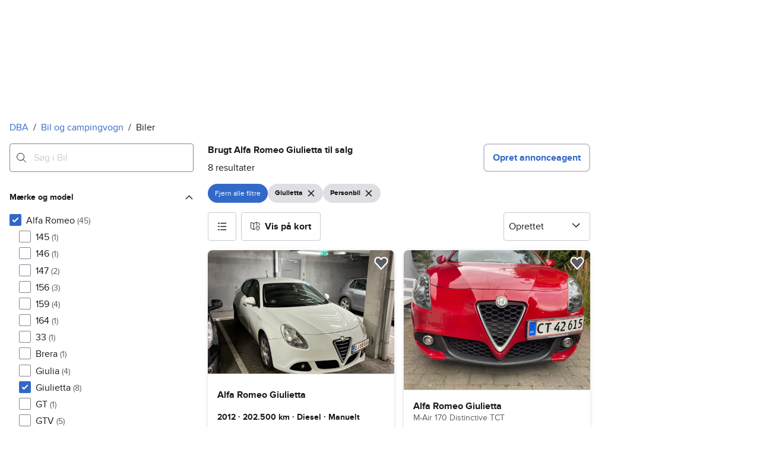

--- FILE ---
content_type: text/html; charset=utf-8
request_url: https://www.dba.dk/mobility/search/car?model=1.3233.3785&registration_class=1
body_size: 71942
content:
<!doctype html>
  <html lang="da">
      <head>
          <meta charset="utf-8">
          <meta name="viewport" content="width=device-width, initial-scale=1">
          
          <link rel="preconnect" href="https://images.dbastatic.dk">
          <style>@media(scripting: enabled){[data-await-elements]{display: none !important;}}</style>
          <link rel="preload" href="https://assets.finn.no/pkg/@warp-ds/fonts/v1/ProximaNova-Regular.woff2" as="font" type="font/woff2" crossorigin>
          <link rel="preload" href="https://assets.finn.no/pkg/@warp-ds/fonts/v1/ProximaNova-Bold.woff2" as="font" type="font/woff2" crossorigin>
          <link rel="stylesheet" href="https://assets.dba.dk/pkg/@warp-ds/fonts/v1/dba-dk.css" crossorigin>
          <link rel="stylesheet" href="https://assets.dba.dk/pkg/@warp-ds/css/v2/tokens/dba-dk.css" crossorigin>
          <link rel="stylesheet" href="https://assets.dba.dk/pkg/@warp-ds/css/v2/resets.css" crossorigin>
          <link rel="stylesheet" href="https://assets.dba.dk/pkg/@warp-ds/css/v2/components.css" crossorigin>
          <link href="https://assets.dba.dk/pkg/mobility-search-page-layout/1.1.1453/assets/entry.css" crossorigin media="all" type="text/css" rel="stylesheet">
          <link href="https://assets.dba.dk/pkg/advertising-podlet/1.1.249/client/index.css" crossorigin media="all" type="text/css" rel="stylesheet">
          <meta name="nmp:tracking:aurora" content="1"><meta name="nmp:tracking:brand" content="dba"><meta name="nmp:tracking:app-name" content="aurora-mobility-searchpage"><meta property="mbl:login" content="0">
          
          
          <script>(function(w,d,s,l,i){w[l]=w[l]||[];w[l].push({'gtm.start':
      new Date().getTime(),event:'gtm.js'});var f=d.getElementsByTagName(s)[0],
      j=d.createElement(s),dl=l!='dataLayer'?'&l='+l:'';j.async=true;j.src=
      'https://www.googletagmanager.com/gtm.js?id='+i+dl;f.parentNode.insertBefore(j,f);
      })(window,document,'script','dataLayer','GTM-MBD7PRZX');</script>
      
          
          <script src="https://assets.finn.no/pkg/@borealis/await-elements/v1/await-elements-init.js" type="module" crossorigin defer></script>
        <script src="https://assets.finn.no/npm/@lit-labs/ssr-client/v1/lit-element-hydrate-support.js" type="module" crossorigin defer></script>
          
          
        <meta name="csrf-token" content="undefined" />
        <link rel="stylesheet" href="https://assets.finn.no/pkg/@warp-ds/elements/2.4.0-next.2/styles.css" crossorigin />
        <script src="https://assets.finn.no/pkg/@warp-ds/elements/2.4.0-next.2/index.js" type="module"></script>
        <link rel="alternate" hrefLang="da" href="https://www.dba.dk/mobility/discover/cars/alfa-romeo/giulietta"/><link rel="canonical" href="https://www.dba.dk/mobility/discover/cars/alfa-romeo/giulietta"/><meta name="description" content="Køb en brugt Alfa Romeo Giulietta til den bedste pris på DBA. 8 annonce(r) med en brugt Alfa Romeo Giulietta til salg i hele Danmark. Gør en god handel på DBA i dag!"/><meta property="og:description" content="Køb en brugt Alfa Romeo Giulietta til den bedste pris på DBA. 8 annonce(r) med en brugt Alfa Romeo Giulietta til salg i hele Danmark. Gør en god handel på DBA i dag!"/><meta property="og:title" content="Brugt Alfa Romeo Giulietta til salg | DBA"/><meta property="og:url" content="https://www.dba.dk/mobility/discover/cars/alfa-romeo/giulietta"/><meta name="robots" content="index, follow"/><title>Brugt Alfa Romeo Giulietta til salg | DBA</title><script id="seoStructuredData" type="application/ld+json">{"@context":"https://schema.org","@type":"CollectionPage","name":"Brugt Alfa Romeo Giulietta til salg | DBA","description":"Køb en brugt Alfa Romeo Giulietta til den bedste pris på DBA. 8 annonce(r) med en brugt Alfa Romeo Giulietta til salg i hele Danmark. Gør en god handel på DBA i dag!","url":"https://www.dba.dk/mobility/discover/cars/alfa-romeo/giulietta","mainEntity":{"@type":"ItemList","name":"Biler","itemListOrder":"https://schema.org/ItemListUnordered","itemListElement":[{"@type":"ListItem","position":1,"item":{"@type":"Product","brand":{"@type":"Brand","name":"Alfa Romeo Giulietta"},"model":"Giulietta","offers":{"@type":"Offer","price":"42000","priceCurrency":"DKK","availability":"https://schema.org/InStock","itemCondition":"https://schema.org/UsedCondition"},"name":"Alfa Romeo Giulietta","image":"https://images.dbastatic.dk/dynamic/default/item/17257385/a32c20fc-0343-400b-8751-f49ca161fc85","itemCondition":"https://schema.org/UsedCondition","url":"https://www.dba.dk/mobility/item/17257385"}},{"@type":"ListItem","position":2,"item":{"@type":"Product","description":"M-Air 170 Distinctive TCT","brand":{"@type":"Brand","name":"Alfa Romeo Giulietta"},"model":"Giulietta","offers":{"@type":"Offer","price":"115000","priceCurrency":"DKK","availability":"https://schema.org/InStock","itemCondition":"https://schema.org/UsedCondition"},"name":"Alfa Romeo Giulietta","image":"https://images.dbastatic.dk/dynamic/default/item/13385339/5b1a19f5-5438-4bc2-be6d-b24e6acfc181","itemCondition":"https://schema.org/UsedCondition","url":"https://www.dba.dk/mobility/item/13385339"}},{"@type":"ListItem","position":3,"item":{"@type":"Product","description":"1,4 M-Air 170 Distinctive  5D","brand":{"@type":"Brand","name":"Alfa Romeo Giulietta"},"model":"Giulietta","offers":{"@type":"Offer","price":"39900","priceCurrency":"DKK","availability":"https://schema.org/InStock","itemCondition":"https://schema.org/UsedCondition"},"name":"Alfa Romeo Giulietta","image":"https://images.dbastatic.dk/dynamic/default/item/16987171/32013c30-75e2-419b-bb6d-7b7b39cd6f8c","itemCondition":"https://schema.org/UsedCondition","url":"https://www.dba.dk/mobility/item/16987171"}},{"@type":"ListItem","position":4,"item":{"@type":"Product","description":"1,4 M-Air 170 Sportiva  5D","brand":{"@type":"Brand","name":"Alfa Romeo Giulietta"},"model":"Giulietta","offers":{"@type":"Offer","price":"79700","priceCurrency":"DKK","availability":"https://schema.org/InStock","itemCondition":"https://schema.org/UsedCondition"},"name":"Alfa Romeo Giulietta","image":"https://images.dbastatic.dk/dynamic/default/item/16956043/ffe3213b-84d4-45f1-aaab-defb6476f36d","itemCondition":"https://schema.org/UsedCondition","url":"https://www.dba.dk/mobility/item/16956043"}},{"@type":"ListItem","position":5,"item":{"@type":"Product","description":"JTD 140 Distinctive","brand":{"@type":"Brand","name":"Alfa Romeo Giulietta"},"model":"Giulietta","offers":{"@type":"Offer","price":"55000","priceCurrency":"DKK","availability":"https://schema.org/InStock","itemCondition":"https://schema.org/UsedCondition"},"name":"Alfa Romeo Giulietta","image":"https://images.dbastatic.dk/dynamic/default/item/13857424/3806da2a-efaf-4a91-956a-aced4cbacb51","itemCondition":"https://schema.org/UsedCondition","url":"https://www.dba.dk/mobility/item/13857424"}},{"@type":"ListItem","position":6,"item":{"@type":"Product","description":"1,4 Turbo 120 Distinctive  5D","brand":{"@type":"Brand","name":"Alfa Romeo Giulietta"},"model":"Giulietta","offers":{"@type":"Offer","price":"29900","priceCurrency":"DKK","availability":"https://schema.org/InStock","itemCondition":"https://schema.org/UsedCondition"},"name":"Alfa Romeo Giulietta","image":"https://images.dbastatic.dk/dynamic/default/item/13684214/29d75379-3997-40ff-b2b2-e02be12c14e6","itemCondition":"https://schema.org/UsedCondition","url":"https://www.dba.dk/mobility/item/13684214"}},{"@type":"ListItem","position":7,"item":{"@type":"Product","description":"1,4 M-Air 170 Distinctive  5D","brand":{"@type":"Brand","name":"Alfa Romeo Giulietta"},"model":"Giulietta","offers":{"@type":"Offer","price":"49900","priceCurrency":"DKK","availability":"https://schema.org/InStock","itemCondition":"https://schema.org/UsedCondition"},"name":"Alfa Romeo Giulietta","image":"https://images.dbastatic.dk/dynamic/default/item/8460693/e8620f0d-3cf4-4a26-97f7-51782f32b7b7","itemCondition":"https://schema.org/UsedCondition","url":"https://www.dba.dk/mobility/item/8460693"}},{"@type":"ListItem","position":8,"item":{"@type":"Product","description":"2,0 JTD 150 Distinctive  5D","brand":{"@type":"Brand","name":"Alfa Romeo Giulietta"},"model":"Giulietta","offers":{"@type":"Offer","price":"79900","priceCurrency":"DKK","availability":"https://schema.org/InStock","itemCondition":"https://schema.org/UsedCondition"},"name":"Alfa Romeo Giulietta","image":"https://images.dbastatic.dk/dynamic/default/item/4784873/2264ffdf-3f1c-4823-909d-be89d5603bcb","itemCondition":"https://schema.org/UsedCondition","url":"https://www.dba.dk/mobility/item/4784873"}}]}}</script>
    
          
          <link href="https://static.finncdn.no/_c/common-browserbundle/v5.0.0/main.min.js" crossorigin as="script" rel="preload">
          <link href="https://assets.dba.dk/pkg/mobility-search-page-layout/1.1.1453/assets/entry.client.js" crossorigin as="script" rel="preload">
          <link href="https://assets.dba.dk/pkg/advertising-podlet/1.1.249/client/client.js" crossorigin as="script" rel="preload">
          <link href="https://assets.dba.dk/pkg/broadcast-podlet/1.0.52/main.js" crossorigin as="script" rel="preload">
          <link href="https://assets.dba.dk/pkg/footer/1.1.176/footer.js" crossorigin as="script" rel="preload">
          <link href="https://assets.dba.dk/pkg/topbar/1.0.422/header.js" crossorigin as="script" rel="preload">
          <link href="https://assets.dba.dk/pkg/@warp-ds/elements/v2/index.js" crossorigin as="script" rel="preload">
          <link href="https://assets.dba.dk/pkg/search-sorting-info-podlet/1.0.20/entry.client.js" crossorigin as="script" rel="preload">
          
          
          <meta property="og:site_name" content="DBA.dk">
          <meta property="og:type" content="website">
          <meta property="og:image" content="https://www.dba.dk/android-chrome-192x192.png">
          <meta property="og:image:width" content="192">
          <meta property="og:image:height" content="192">
          <meta property="og:locale" content="da">
          <link rel="icon" href="/favicon.ico">
<link rel="icon" href="/favicon-t-96x96.png" sizes="96x96">
<link rel="apple-touch-icon" href="/apple-touch-icon-180x180.png">
          <link rel="manifest" href="/manifest.json">
          
          
      </head>
      <body>
          <noscript><iframe src="https://www.googletagmanager.com/ns.html?id=GTM-MBD7PRZX"
      height="0" width="0" style="display:none;visibility:hidden"></iframe></noscript>
          
        
        <!-- FINN HEADER (VERSION: github-action-job-6362890-301-1) -->
        <style>html { font-size: 62.5%; }</style>
        <!--lit-part dpdi7DWzyz4=--><!--lit-node 0--><link rel="stylesheet" href="https://assets.dba.dk/pkg/@warp-ds/fonts/v1/dba-dk.css" />
                <!--lit-node 1--><link rel="stylesheet" href="https://assets.finn.no/pkg/@warp-ds/css/v2/tokens/dba-dk.css" />
                <span>
                    <!--lit-node 3--><finn-topbar
                        
                        
                        
                        
                        
                        
                        
                        
                        
                        
                        
                     active-menu-item="NONE" sites="//www.dba.dk" locale="da" translations="{&quot;browser-warning.broadcast.aria-label&quot;:[&quot;Vigtig besked&quot;],&quot;browser-warning.broadcast.content.expiration&quot;:[&quot;Fra den 1. januar 2021 vil du måske ikke længere kunne bruge DBA, da vi stopper supporten til gamle browsere&quot;],&quot;browser-warning.broadcast.content.hello&quot;:[&quot;Hovsa, du bruger vist en gammel browserversion ser det ud til! Du skal opdatere din browser, hvis DBA skal kunne fungere korrekt&quot;],&quot;browser-warning.broadcast.content.upgrade&quot;:[&quot;Ønsker du at prøve en helt ny browser? Her er nogle forslag&quot;],&quot;browser-warning.broadcast.dismiss.aria-label&quot;:[&quot;Afvis&quot;],&quot;onboarding.dialog.button.back&quot;:[&quot;Tilbage&quot;],&quot;onboarding.dialog.button.discover-dba&quot;:[&quot;Opdag det nye DBA&quot;],&quot;onboarding.dialog.button.finish&quot;:[&quot;Gennemfør&quot;],&quot;onboarding.dialog.button.letsgo&quot;:[&quot;Lad os komme i gang!&quot;],&quot;onboarding.dialog.button.next&quot;:[&quot;Næste&quot;],&quot;onboarding.dialog.button.remind-me-later&quot;:[&quot;Påmind mig senere&quot;],&quot;onboarding.dialog.button.take-tour&quot;:[&quot;Få en rundvisning&quot;],&quot;onboarding.dialog.content.first-screen.image.alttext.blocket&quot;:[&quot;Person, der rutsjer ned af en rød rutsjebane mod et DBA-skilt.&quot;],&quot;onboarding.dialog.content.first-screen.image.alttext.dba&quot;:[&quot;DBA-logo i forbindelse med lancering af ny platform&quot;],&quot;onboarding.dialog.content.first-screen.image.alttext.tori&quot;:[&quot;En rød cirkel med ordene \&quot;ToriDiili - sikker betaling, problemfri levering\&quot;.&quot;],&quot;onboarding.dialog.content.first-screen.text.blocket&quot;:[&quot;Det nye DBA er live med nye måder at finde, gemme og sælge på. Den samme velkendte markedsplads, bare lidt anderledes!&quot;],&quot;onboarding.dialog.content.first-screen.text.dba&quot;:[&quot;DBA har fået nye funktioner, der gør det nemmere at handle brugt. Ved at fortsætte accepterer jeg DBA&#39;s&quot;],&quot;onboarding.dialog.content.first-screen.text.tori&quot;:[&quot;Den velkendte og sikre Tori-webshop er nu blevet endnu mere sikker og nem at bruge. For eksempel kan du nu foretage transaktioner gennem Toris egen betalings- og fragtservice ToriDiili.&quot;],&quot;onboarding.dialog.content.first-screen.title.blocket&quot;:[&quot;Vi har ændret lidt på tingene!&quot;],&quot;onboarding.dialog.content.first-screen.title.dba&quot;:[&quot;Velkommen til det nye DBA!&quot;],&quot;onboarding.dialog.content.first-screen.title.t-and-c-link-text.dba&quot;:[&quot;vilkår&quot;],&quot;onboarding.dialog.content.first-screen.title.tori&quot;:[&quot;Velkommen til det nye og forbedrede Tori!&quot;],&quot;onboarding.dialog.content.fourth-screen.image.alttext.blocket&quot;:[&quot;Hånd, der holder et kamera og tager et billede af en polkaprikket vase på et bord.&quot;],&quot;onboarding.dialog.content.fourth-screen.image.alttext.dba&quot;:[&quot;Nemme og sikre handler med DBA. Eksempel på fragtmuligheder baseret på varens størrelse for sælgere.&quot;],&quot;onboarding.dialog.content.fourth-screen.image.alttext.tori&quot;:[&quot;Sælgers profil i en annonce. Det viser navnet Liisa Andersson, valideret bruger, Tori-bruger siden 2012. Sælgeren har 16 bedømmelser med en gennemsnitlig vurdering på 8,7.&quot;],&quot;onboarding.dialog.content.fourth-screen.text.blocket&quot;:[&quot;Bedre kladder, bedre annonsestatistiker og spændende nye fordele!&quot;],&quot;onboarding.dialog.content.fourth-screen.text.dba&quot;:[&quot;Nu slipper du for at udveksle private oplysninger eller aftale betaling. Det klarer vi for dig.&quot;],&quot;onboarding.dialog.content.fourth-screen.text.tori&quot;:[&quot;Du kan se sælgerens vurderinger og profil, før du bestemmer dig for at købe. Takket være køberbeskyttelse udbetales pengene først til sælgeren efter, at du har kontrolleret varen efter levering.&quot;],&quot;onboarding.dialog.content.fourth-screen.title.blocket&quot;:[&quot;Sælg og opnå fordele&quot;],&quot;onboarding.dialog.content.fourth-screen.title.dba&quot;:[&quot;Sælg uden småsnak&quot;],&quot;onboarding.dialog.content.fourth-screen.title.tori&quot;:[&quot;Alle salg på ToriDiili inkluderer købsbeskyttelse&quot;],&quot;onboarding.dialog.content.second-screen.image.alttext.blocket&quot;:[&quot;Hånd, der holder en smartphone med en rød knallert på skærmen.&quot;],&quot;onboarding.dialog.content.second-screen.image.alttext.dba&quot;:[&quot;Guide: Sådan tjekker man sine handelsespartneres bedømmelser. Profilkort tilhørende Lisa Andersen, en MitID-valideret bruger med en gennemsnitlig score på 9,2 ud fra 16 bedømmelser.&quot;],&quot;onboarding.dialog.content.second-screen.image.alttext.tori&quot;:[&quot;En smartphone viser en Tori-annonce og en knap med teksten \&quot;Byd på ToriDiili\&quot;.&quot;],&quot;onboarding.dialog.content.second-screen.text.blocket&quot;:[&quot;Flere måder at søge på takket være flere kategorier og filtre. Nem fragt og sikker betaling - som du kender det.&quot;],&quot;onboarding.dialog.content.second-screen.text.dba&quot;:[&quot;Du kan nu se andres bedømmelser af brugeren, du handler med, før du køber eller sælger.&quot;],&quot;onboarding.dialog.content.second-screen.text.tori&quot;:[&quot;Find skjulte skatte over hele Finland med få klik! Du kan genkende annoncerne fra tjenesten på ToriDiili-logoet.&quot;],&quot;onboarding.dialog.content.second-screen.title.blocket&quot;:[&quot;Smartere søgning og køb!&quot;],&quot;onboarding.dialog.content.second-screen.title.dba&quot;:[&quot;Se andres bedømmelser&quot;],&quot;onboarding.dialog.content.second-screen.title.tori&quot;:[&quot;Shop som i en webshop&quot;],&quot;onboarding.dialog.content.third-screen.image.alttext.blocket&quot;:[&quot;Grøn cykel med grå hjul og gule greb på styret.&quot;],&quot;onboarding.dialog.content.third-screen.image.alttext.dba&quot;:[&quot;Køb trygt med DBA i hele Danmark. Eksempel på betalingsoversigt, der viser et samlet beløb på 345 kr. med mulighed for betaling med MobilePay.&quot;],&quot;onboarding.dialog.content.third-screen.image.alttext.tori&quot;:[&quot;En smartphone, der viser overskriften \&quot;Tilbyd ToriDiili - Toris nye fragt- og betalingsservice\&quot;. En pil peger på den pakkestørrelse, som sælgeren skal vælge for fragt.&quot;],&quot;onboarding.dialog.content.third-screen.text.blocket&quot;:[&quot;Sortér favoritter med lister, og gem så mange søgeagenter, du vil. Plus bedømmelser på alle handler mellem privatpersoner, ligegyldigt hvordan du handler.&quot;],&quot;onboarding.dialog.content.third-screen.text.dba&quot;:[&quot;Køb nemt direkte på DBA med fragt og tryg betaling i én løsning med Fiks færdig.&quot;],&quot;onboarding.dialog.content.third-screen.text.tori&quot;:[&quot;Når du sælger dine varer med ToriDiili, behøver du ikke at udveksle kontaktoplysninger eller aftale betaling med køberen - det hele går automatisk gennem Tori!&quot;],&quot;onboarding.dialog.content.third-screen.title.blocket&quot;:[&quot;Gå ikke glip af en eneste handel&quot;],&quot;onboarding.dialog.content.third-screen.title.dba&quot;:[&quot;Køb som i en webshop&quot;],&quot;onboarding.dialog.content.third-screen.title.tori&quot;:[&quot;Sælg uden beskeder frem og tilbage&quot;],&quot;onboarding.dialog.header.close-button.area-label&quot;:[&quot;Luk&quot;],&quot;onboarding.dialog.header.close-icon.title&quot;:[&quot;Kryds&quot;],&quot;topbar.callout-wrapper-favorites.text&quot;:[&quot;Find dine favoritter her&quot;],&quot;topbar.header.business-center.link&quot;:[&quot;Til virksomheder&quot;],&quot;topbar.header.frontpage.link.aria-label&quot;:[&quot;Forside&quot;],&quot;topbar.header.logo.aria-label&quot;:[&quot;DBA-logoet viser navnet DBA skrevet med hvid tekst i et lyseblåt rektangel til højre for en mørkeblå kvart cirkel.&quot;],&quot;topbar.header.messages.text&quot;:[&quot;Beskeder&quot;],&quot;topbar.header.new-ad.link&quot;:[&quot;Ny annonce&quot;],&quot;topbar.link.login&quot;:[&quot;Log ind&quot;],&quot;topbar.link.profile&quot;:[&quot;Min DBA&quot;],&quot;topbar.notifications.link.aria-label&quot;:[&quot;Notifikationer&quot;],&quot;topbar.notifications.link.text&quot;:[&quot;Notifikationer&quot;],&quot;topbar.notifications.link.title&quot;:[&quot;Notifikationer&quot;],&quot;topbar.profile-image.alt&quot;:[&quot;Mit profilbillede&quot;],&quot;topbar.subtitle&quot;:[&quot;Mulighedernes marked&quot;]}" brand="DBA" links="{&quot;newAd&quot;:&quot;/create-item/start&quot;}" profile-image-url="https://images.beta.tori.fi/dynamic/80x80c/profile_placeholders/default" messaging-unread-count="0"><template shadowroot="open" shadowrootmode="open"><style>
                :host {
                    width: 100%;
                    display: block;
                    height: 50px;
                    margin-bottom: 16px;
                }

                .z-20 {
                    z-index: 20;
                }

                /* Reserve space for icons when not yet defined */
                w-icon-circle-user-filled-24:not(:defined),
                w-icon-circle-user-24:not(:defined),
                w-icon-bell-filled-24:not(:defined),
                w-icon-bell-24:not(:defined),
                w-icon-building-24:not(:defined),
                w-icon-circle-plus-filled-24:not(:defined),
                w-icon-circle-plus-24:not(:defined) {
                    display: inline-block;
                    width: 24px;
                    height: 24px;
                }
                /* Reserve height for messaging icon when not yet defined */
                .messaging-placeholder {
                    display: inline-block;
                    height: 24px;
                }

                @media print {
                    header {
                        position: static !important;
                    }
                }

                @media (min-width: 320px) {
                    .mobile-logo {
                        display: block;
                    }

                    .home-icon {
                        display: none;
                    }
                }

                @media (min-width: 812px) {
                    .finn-logo-text {
                        display: block;
                    }
                }
                @media (max-width: 319px) {
                    .mobile-logo {
                        display: none;
                    }
                    .logo {
                        flex-grow: 1;
                        margin-left: -16px;
                    }
                }

                @media (max-width: 767px) {
                    .mobile-logo svg {
                        width: 54px;
                    }

                    .for-business-icon {
                        display: none;
                    }
                }
                *,:before,:after{--w-rotate:0;--w-rotate-x:0;--w-rotate-y:0;--w-rotate-z:0;--w-scale-x:1;--w-scale-y:1;--w-scale-z:1;--w-skew-x:0;--w-skew-y:0;--w-translate-x:0;--w-translate-y:0;--w-translate-z:0;box-sizing:border-box;border-style:solid;border-width:0;border-color:var(--w-s-color-border)}html{font-size:62.5%}body{background-color:var(--w-s-color-background);min-height:100%;margin:0;overflow-y:scroll}body,:host{-webkit-text-size-adjust:100%;tab-size:4;-webkit-tap-highlight-color:transparent;font-family:var(--w-font-family);font-size:var(--w-font-size-m);line-height:var(--w-line-height-m);color:var(--w-s-color-text)}hr{color:inherit;border-top-width:1px;height:0}abbr:where([title]){-webkit-text-decoration:underline dotted;text-decoration:underline dotted}h1,h2,h3,h4,h5,h6{font-size:inherit;font-weight:700}a{cursor:pointer;color:var(--w-s-color-text-link);text-decoration:none}a:hover,a:focus,a:active{text-decoration:underline}a:focus-visible{outline:2px solid var(--w-s-color-border-focus);outline-offset:1px}b,strong{font-weight:700}code,kbd,samp,pre{font-family:ui-monospace,SFMono-Regular,Menlo,Monaco,Consolas,Liberation Mono,Courier New,monospace;font-size:1em}sub,sup{vertical-align:baseline;font-size:75%;line-height:0;position:relative}sub{bottom:-.25em}sup{top:-.5em}table{text-indent:0;border-color:inherit;border-collapse:collapse}button,input,optgroup,select,textarea{font-family:inherit;font-size:100%;font-weight:inherit;line-height:inherit;color:inherit;margin:0;padding:0}button,select{text-transform:none}button,[type=button],[type=reset],[type=submit]{-webkit-appearance:button}:-moz-focusring{outline:auto}:-moz-ui-invalid{box-shadow:none}progress{vertical-align:baseline}::-webkit-inner-spin-button{height:auto}::-webkit-outer-spin-button{height:auto}[type=search]{-webkit-appearance:textfield;outline-offset:-2px}::-webkit-search-decoration{-webkit-appearance:none}::-webkit-file-upload-button{-webkit-appearance:button;font:inherit}summary{display:list-item}blockquote,dl,dd,h1,h2,h3,h4,h5,h6,hr,figure,p,pre{margin:0}fieldset{margin:0;padding:0}legend{padding:0}ol,ul,menu{margin:0;padding:0;list-style:none}textarea{resize:vertical}input::placeholder,textarea::placeholder{opacity:1;color:var(--w-s-color-text-placeholder)}button,[role=button]{cursor:pointer}:disabled{cursor:default}img,svg,video,canvas,audio,iframe,embed,object{vertical-align:middle;display:block}img,video{max-width:100%;height:auto}h1{font-size:var(--w-font-size-xxl);line-height:var(--w-line-height-xxl)}h2{font-size:var(--w-font-size-xl);line-height:var(--w-line-height-xl)}h3{font-size:var(--w-font-size-l);line-height:var(--w-line-height-l)}h4{font-size:var(--w-font-size-m);line-height:var(--w-line-height-m)}h5{font-size:var(--w-font-size-s);line-height:var(--w-line-height-s)}dt,dd{margin:0 16px}h1,h2,h3,h4,h5,ul,ol,dl,p,blockquote{margin:0 0 8px}[hidden]{display:none!important}[tabindex="-1"]:focus:not(:focus-visible){outline:none}legend{float:left;width:100%;margin:0;padding:0;display:table}legend+*{clear:both}fieldset{border:0;min-width:0;margin:0;padding:.01em 0 0}body:not(:-moz-handler-blocked) fieldset{display:table-cell}svg{pointer-events:none}.page-container{background-color:var(--w-s-color-background);max-width:1010px;margin:0;padding:0 16px}@media (min-width:1300px){.page-container{margin-left:auto;margin-right:auto;padding-left:31px;padding-right:31px}}.bg-inherit{background-color:inherit}.border-b{border-bottom-width:1px}.border-b-2{border-bottom-width:2px}.border-transparent{border-color:#0000}.border-\[--w-color-navbar-border-selected\],.hover\:border-\[--w-color-navbar-border-selected\]:hover,.focus\:border-\[--w-color-navbar-border-selected\]:focus{border-color:var(--w-color-navbar-border-selected)}.rounded-full{border-radius:9999px}.text-\[--w-color-navbar-icon-selected\]{color:var(--w-color-navbar-icon-selected)}.block{display:block}.inline-block{display:inline-block}.flex{display:flex}.hidden{display:none}.no-underline,.hover\:no-underline:hover,.focus\:no-underline:focus,.active\:no-underline:active{text-decoration:none}.flex-auto{flex:auto}.focus\:outline-none:focus{outline-offset:2px;outline:2px solid #0000}.items-center{align-items:center}.justify-center{justify-content:center}.fixed{position:fixed}.relative{position:relative}.static{position:static}.z-20{z-index:20}.s-bg{background-color:var(--w-s-color-background)}.s-text{color:var(--w-s-color-text)}.s-icon-subtle{color:var(--w-s-color-icon-subtle)}.s-border{border-color:var(--w-s-color-border)}.w-full{width:100%}.-mb-4{margin-bottom:-.4rem}.ml-8{margin-left:.8rem}.pt-2{padding-top:.2rem}.font-bold{font-weight:700}.pointer-events-none{pointer-events:none}.whitespace-nowrap{white-space:nowrap}.text-12{font-size:var(--w-font-size-xs);line-height:var(--w-line-height-xs)}@media (max-width:479.9px){.lt-sm\:pr-0{padding-right:0}}@media (min-width:480px){.sm\:block{display:block}.sm\:hidden{display:none}}@media (min-width:768px){.md\:block{display:block}.md\:flex-none{flex:none}.md\:ml-10{margin-left:1rem}.md\:mr-auto{margin-right:auto}.md\:px-10{padding-left:1rem;padding-right:1rem}.md\:py-0{padding-top:0;padding-bottom:0}};
            </style><!--lit-part M2fsCbrOnUg=-->
            <header class="s-bg border-b s-border w-full fixed z-20" data-browser-warning="true">
                <!--lit-node 1--><span role="img" aria-label="DBA-logoet viser navnet DBA skrevet med hvid tekst i et lyseblåt rektangel til højre for en mørkeblå kvart cirkel."></span>
                <nav
                    class="bg-inherit page-container flex notranslate lt-sm:pr-0"
                    style="height:49px"
                    aria-label="Topp"
                >
                    <!--lit-node 3--><a
                        href="//www.dba.dk"
                        class="logo flex justify-center items-center md:mr-auto border-b-2 border-transparent hover:border-[--w-color-navbar-border-selected] focus:border-[--w-color-navbar-border-selected] focus:outline-none text-grey-800 no-underline hover:no-underline focus:no-underline active:no-underline "
                        aria-current="false"
                        aria-label="Forside"
                        data-automation-id="frontpage-link"
                        title="Forside"
                    >
                        <!--lit-part eglZwT5+6pM=-->
                    <w-icon-house-24 class="-mb-4 s-icon-subtle home-icon"></w-icon-house-24>
                    <span class="mobile-logo">
                        <svg width="76" height="49" viewBox="0 0 76 49" fill="none" xmlns="http://www.w3.org/2000/svg">
                            <g clip-path="url(#clip0_5429_2606)">
                                <path
                                    fill-rule="evenodd"
                                    clip-rule="evenodd"
                                    d="M17.2558 9.14486H21.7099C22.0149 9.1414 22.2655 9.3842 22.2706 9.68822V38.5797C22.2673 38.7241 22.2062 38.8612 22.1009 38.9604C21.9955 39.0596 21.8547 39.1126 21.7099 39.1076H17.9099C17.5857 39.0989 17.2951 38.9058 17.1624 38.6108L16.6951 37.3843C14.8951 38.9493 12.5893 39.8146 10.2009 39.8217C4.5787 39.8217 0 35.0401 0 29.1562C0 23.2723 4.5787 18.4907 10.2009 18.4907C12.5916 18.5005 14.8981 19.3717 16.6951 20.9436V9.6727C16.6984 9.52829 16.7595 9.39119 16.8648 9.29202C16.9702 9.19284 17.111 9.13984 17.2558 9.14486ZM5.591 29.1717C5.591 32.1214 8.08281 34.5122 11.1509 34.5122C14.2189 34.5122 16.7107 32.1214 16.7107 29.1717C16.7107 26.222 14.2189 23.8312 11.1509 23.8312C8.08281 23.8312 5.591 26.222 5.591 29.1717Z"
                                    fill="#00098A"
                                />
                                <path
                                    fill-rule="evenodd"
                                    clip-rule="evenodd"
                                    d="M33.6363 20.9377C35.431 19.3626 37.7391 18.4913 40.1306 18.486C45.7528 18.486 50.3315 23.2807 50.3315 29.1616C50.3315 35.0425 45.7528 39.8217 40.1306 39.8217C37.7399 39.8119 35.4333 38.9411 33.6363 37.37L33.1691 38.5959C33.0315 38.8866 32.7439 39.0777 32.4216 39.0924H28.6216C28.4768 39.0974 28.336 39.0444 28.2306 38.9453C28.1253 38.8462 28.0642 38.7092 28.0609 38.5648V9.67243C28.0642 9.5281 28.1253 9.39107 28.2306 9.29194C28.336 9.19281 28.4768 9.13984 28.6216 9.14486H33.0757C33.2205 9.13984 33.3613 9.19281 33.4666 9.29194C33.572 9.39107 33.6331 9.5281 33.6363 9.67243V20.9377ZM33.6364 29.1461C33.6364 32.0943 36.1282 34.4839 39.1962 34.4839C42.2643 34.4839 44.7561 32.0943 44.7561 29.1461C44.7561 26.1979 42.2643 23.8083 39.1962 23.8083C36.1282 23.8083 33.6364 26.1979 33.6364 29.1461Z"
                                    fill="#00098A"
                                />
                                <path
                                    fill-rule="evenodd"
                                    clip-rule="evenodd"
                                    d="M71.1808 19.2541H75.3078C75.4526 19.2491 75.5934 19.3021 75.6988 19.4013C75.8041 19.5006 75.8652 19.6377 75.8685 19.7822V38.6533C75.8652 38.7977 75.8041 38.9349 75.6988 39.0341C75.5934 39.1333 75.4526 39.1864 75.3078 39.1814H71.5078C71.1836 39.1727 70.893 38.9795 70.7603 38.6843L70.293 37.4573C68.493 39.023 66.1872 39.8888 63.7988 39.8958C58.1766 39.8958 53.5979 35.112 53.5979 29.2255C53.5979 23.339 58.1766 18.5552 63.7988 18.5552C66.1882 18.5566 68.4959 19.4231 70.293 20.9937L70.5266 19.7667C70.6043 19.4686 70.872 19.2589 71.1808 19.2541ZM64.7488 34.5529C67.8012 34.5529 70.293 32.1765 70.3086 29.241V29.1789C70.293 26.2434 67.8168 23.867 64.7488 23.867C61.6807 23.867 59.1889 26.2589 59.1889 29.2099C59.1889 32.161 61.6963 34.5529 64.7488 34.5529Z"
                                    fill="#00098A"
                                />
                            </g>
                            <defs>
                                <clipPath id="clip0_5429_2606">
                                    <rect width="75.8684" height="31" fill="white" transform="translate(0 9)" />
                                </clipPath>
                            </defs>
                        </svg>
                    </span>
                <!--/lit-part-->
                    </a>
                    <!--lit-part wbjyOmlNlQU=--> <!--lit-part--><!--/lit-part-->
                              <!--lit-node 1--><a
                                  id="top-bar_notifications-link"
                                  href="//www.dba.dk/notifications"
                                  class="border-transparent group flex flex-auto md:flex-none justify-center items-center md:py-0 md:px-10 md:ml-10 relative no-wrap text-12 no-underline  min-width-0 border-b-2 hover:border-[--w-color-navbar-border-selected] focus:border-[--w-color-navbar-border-selected] focus:outline-none hover:no-underline focus:no-underline active:no-underline"
                                  aria-current="false"
                                  aria-label="Notifikationer"
                                  data-automation-id="notifications-link"
                                  title="Notifikationer"
                                  
                                  rel="nofollow"
                              >
                                  <!--lit-part ISYYNefsTdw=--> <w-icon-bell-24 class="-mb-4 s-icon-subtle"></w-icon-bell-24><!--/lit-part-->
                                  <!--lit-node 3--><notification-bubble ></notification-bubble>
                                  <span class="hidden md:block ml-8 s-text translate font-bold" style="color: #474445;"
                                      ><!--lit-part-->Notifikationer<!--/lit-part--></span
                                  >
                              </a>
                              <!--lit-node 6--><a
                                  href="//www.dba.dk/create-item/start"
                                  class="border-transparent group flex flex-auto md:flex-none justify-center items-center md:py-0 md:px-10 md:ml-10 relative no-wrap text-12 no-underline min-width-0 border-b-2 hover:border-[--w-color-navbar-border-selected] focus:border-[--w-color-navbar-border-selected] focus:outline-none hover:no-underline focus:no-underline active:no-underline"
                                  aria-current="false"
                                  aria-label="Ny annonce"
                                  data-automation-id="new-ad-link"
                                  title="Ny annonce"
                                  
                                  rel="nofollow"
                              >
                                  <!--lit-part U9LtR7U/Q2s=--><w-icon-circle-plus-24 class="-mb-4 s-icon-subtle"></w-icon-circle-plus-24><!--/lit-part-->
                                  <span class="hidden md:block ml-8 s-text translate font-bold" style="color: #474445;"
                                      ><!--lit-part-->Ny annonce<!--/lit-part--></span
                                  >
                              </a>

                              <!--lit-node 10--><a
                                  id="top-bar_messages-link"
                                  href="//www.dba.dk/messages"
                                  class="border-transparent group flex flex-auto md:flex-none justify-center items-center md:py-0 md:px-10 md:ml-10 relative no-wrap text-12 no-underline  min-width-0 border-b-2 hover:border-[--w-color-navbar-border-selected] focus:border-[--w-color-navbar-border-selected] focus:outline-none hover:no-underline focus:no-underline active:no-underline"
                                  aria-current="false"
                                  aria-label="Beskeder"
                                  data-automation-id="inbox-link"
                                  title="Beskeder"
                                  
                                  rel="nofollow"
                              >
                                  <!--lit-node 11--><messaging-icon
                                      text="Beskeder"
                                      count="0"
                                      
                                      
                                      
                                  >
                                      <!-- Placeholder with reserved width based on current brand -->
                                      <!--lit-node 13--><span
                                          class="messaging-placeholder"
                                          style="width: 83.266px;"
                                      ></span>
                                  </messaging-icon>
                              </a>
                              <!--lit-part V4jcaihQmOU=--><!--lit-node 0--><a
            href="//www.dba.dk/auth/login"
            class="border-transparent group flex flex-auto md:flex-none justify-center items-center md:py-0 md:px-10 md:ml-10 relative no-wrap text-12 no-underline  min-width-0 border-b-2 hover:border-[--w-color-navbar-border-selected] focus:border-[--w-color-navbar-border-selected] focus:outline-none hover:no-underline focus:no-underline active:no-underline"
            aria-current="false"
            aria-label="Log ind"
            data-automation-id="profile-link"
            title="Log ind"
            
            rel="nofollow"
        >
            <span data-hj-suppress id="topbar_profile-image"><!--lit-part 00uwu7WAOQY=--><w-icon-circle-user-24 class="-mb-4 s-icon-subtle"></w-icon-circle-user-24><!--/lit-part--></span>
            <span class="hidden md:block ml-8 text-gray-800 translate font-bold" style="color: #474445;"
                ><!--lit-part-->Log ind<!--/lit-part--></span
            >
        </a><!--/lit-part--><?><!--/lit-part-->
                </nav>
            </header>
        <!--/lit-part--></template></finn-topbar>
                    <!--lit-part BRUAAAUVAAA=--><?><!--/lit-part-->
                </span><!--/lit-part-->
        <topbar-data-service login-id="" spid-id="" api-url="https://www.dba.dk/mobility/search/podium-resource/header/api"></topbar-data-service>
        <browser-warning ></browser-warning>
    
        
    
  <script id="advertising-initial-state" type="application/json">
    {"env":"prod","logSessionId":"eedd2c63-bb72-4920-9787-24f9299cab51","unleashFeatures":{"killswitch":{"feature":"killswitch","id":"advertising-podlet.killswitch","abtest":false,"enabled":false},"enableGamTestCampaign":{"feature":"enableGamTestCampaign","id":"advertising-podlet.enableGamTestCampaign","abtest":false,"enabled":false},"disableAdvertisingConfigApi":{"feature":"disableAdvertisingConfigApi","id":"advertising-podlet.disableAdvertisingConfigApi","abtest":false,"enabled":false},"killswitchPrebid":{"feature":"killswitchPrebid","id":"advertising-podlet.killswitchPrebid","abtest":false,"enabled":false},"overrideAfsPubId":{"feature":"overrideAfsPubId","id":"advertising-podlet.overrideAfsPubId","abtest":false,"enabled":false},"enableGlobalPrebidConfigs":{"feature":"enableGlobalPrebidConfigs","id":"advertising-podlet.enableGlobalPrebidConfigs","abtest":false,"enabled":true},"enableBatchRequestSplit":{"feature":"enableBatchRequestSplit","id":"advertising-podlet.enableBatchRequestSplit","abtest":false,"enabled":false},"afsForNonConsent":{"feature":"afsForNonConsent","id":"advertising-podlet.afsForNonConsent","abtest":false,"enabled":true},"enableTop1Wallpaper":{"feature":"enableTop1Wallpaper","id":"advertising-podlet.enableTop1Wallpaper","abtest":false,"enabled":false}},"amplitudeExperiments":{"experiments":{},"payloads":{}},"baseUrl":"https://www.dba.dk/mobility/search/podium-resource/advertising","config":{"brand":"dba","deviceType":"desktop","vertical":"car","pageType":"result","subvertical":"used","adServer":{"afs":{"pubId":"partner-pub-7724422677792634","query":"cars","adPage":"1"},"gam":{"networkId":"18031432","targeting":[{"key":"consent","value":["0"]},{"key":"registration_class","value":["1"]},{"key":"car_make","value":["3233"]},{"key":"car_model","value":["3233.3785"]},{"key":"is_logged_in","value":["false"]},{"key":"device","value":["desktop"]},{"key":"page","value":["result"]},{"key":"vertical","value":["mobility"]},{"key":"subvertical","value":["cars"]}],"adUnitName":"dba-mobility","contentUrl":"https://dba.dk/mobility/search/car?model=1.3233.3785\u0026registration_class=1"},"prebid":{"targeting":[{"key":"registration_class","value":["1"]},{"key":"car_make","value":["3233"]},{"key":"car_model","value":["3233.3785"]},{"key":"is_logged_in","value":["false"]},{"key":"device","value":["desktop"]},{"key":"page","value":["result"]},{"key":"vertical","value":["mobility"]},{"key":"subvertical","value":["cars"]}]}},"placements":[{"adServer":{"type":"gam","config":{"path":"/18031432/dba-mobility/wde/result/audience","mediaTypes":[{"type":"display","width":1,"height":11,"sizeName":"DISPLAY_1x11"}]}},"intermingle":{"grid":null,"list":null},"placementId":"advt_audience"},{"adServer":{"type":"gam","config":{"path":"/18031432/dba-mobility/wde/result/bottom_1","mediaTypes":[{"type":"display","width":930,"height":180,"sizeName":"DISPLAY_930x180"},{"type":"native","sizeName":"NATIVE_fluid"}]}},"intermingle":{"grid":null,"list":null},"placementId":"advt_bottom_1"},{"adServer":{"type":"gam","config":{"path":"/18031432/dba-mobility/wde/result/left_1","mediaTypes":[{"type":"display","width":160,"height":600,"sizeName":"DISPLAY_160x600"},{"type":"display","width":160,"height":601,"sizeName":"DISPLAY_160x601"},{"type":"display","width":300,"height":600,"sizeName":"DISPLAY_300x600"}],"sizeMappings":[{"allow":["DISPLAY_160x600","DISPLAY_160x601","DISPLAY_300x600"],"sizes":[[300,600],[160,601],[160,600]],"breakpoint":[1585,0]},{"allow":["DISPLAY_160x600","DISPLAY_160x601"],"sizes":[[160,601],[160,600]],"breakpoint":[1300,0]}]}},"intermingle":{"grid":null,"list":null},"placementId":"advt_left_1"},{"adServer":{"type":"gam","config":{"path":"/18031432/dba-mobility/wde/result/left_2","mediaTypes":[{"type":"display","width":160,"height":600,"sizeName":"DISPLAY_160x600"},{"type":"display","width":160,"height":603,"sizeName":"DISPLAY_160x603"},{"type":"display","width":300,"height":600,"sizeName":"DISPLAY_300x600"}],"sizeMappings":[{"allow":["DISPLAY_160x600","DISPLAY_300x600","DISPLAY_160x603"],"sizes":[[300,600],[160,603],[160,600]],"breakpoint":[1585,0]},{"allow":["DISPLAY_160x600","DISPLAY_160x603"],"sizes":[[160,603],[160,600]],"breakpoint":[1300,0]}]}},"intermingle":{"grid":null,"list":null},"placementId":"advt_left_2"},{"adServer":{"type":"gam","config":{"path":"/18031432/dba-mobility/wde/result/middle_1","mediaTypes":[{"type":"native","sizeName":"NATIVE_fluid"},{"type":"display","width":930,"height":180,"sizeName":"DISPLAY_930x180"},{"type":"display","width":970,"height":570,"sizeName":"DISPLAY_970x570"}]}},"intermingle":{"grid":19,"list":15},"placementId":"advt_middle_1"},{"adServer":{"type":"gam","config":{"path":"/18031432/dba-mobility/wde/result/middle_2","mediaTypes":[{"type":"display","width":930,"height":180,"sizeName":"DISPLAY_930x180"},{"type":"display","width":970,"height":570,"sizeName":"DISPLAY_970x570"}]}},"intermingle":{"grid":26,"list":22},"placementId":"advt_middle_2"},{"adServer":{"type":"gam","config":{"path":"/18031432/dba-mobility/wde/result/middle_3","mediaTypes":[{"type":"display","width":930,"height":180,"sizeName":"DISPLAY_930x180"},{"type":"display","width":970,"height":570,"sizeName":"DISPLAY_970x570"}]}},"intermingle":{"grid":33,"list":29},"placementId":"advt_middle_3"},{"adServer":{"type":"gam","config":{"path":"/18031432/dba-mobility/wde/result/middle_4","mediaTypes":[{"type":"display","width":930,"height":180,"sizeName":"DISPLAY_930x180"},{"type":"display","width":970,"height":570,"sizeName":"DISPLAY_970x570"}]}},"intermingle":{"grid":40,"list":36},"placementId":"advt_middle_4"},{"adServer":{"type":"gam","config":{"path":"/18031432/dba-mobility/wde/result/middle_5","mediaTypes":[{"type":"display","width":930,"height":180,"sizeName":"DISPLAY_930x180"},{"type":"display","width":970,"height":570,"sizeName":"DISPLAY_970x570"}]}},"intermingle":{"grid":47,"list":43},"placementId":"advt_middle_5"},{"adServer":{"type":"gam","config":{"path":"/18031432/dba-mobility/wde/result/right_1","mediaTypes":[{"type":"display","width":160,"height":600,"sizeName":"DISPLAY_160x600"},{"type":"display","width":160,"height":602,"sizeName":"DISPLAY_160x602"},{"type":"display","width":300,"height":600,"sizeName":"DISPLAY_300x600"}],"sizeMappings":[{"allow":["DISPLAY_160x600","DISPLAY_300x600","DISPLAY_160x602"],"sizes":[[300,600],[160,602],[160,600]],"breakpoint":[1585,0]},{"allow":["DISPLAY_160x600","DISPLAY_160x602"],"sizes":[[160,602],[160,600]],"breakpoint":[1165,0]}]}},"intermingle":{"grid":null,"list":null},"placementId":"advt_right_1"},{"adServer":{"type":"gam","config":{"path":"/18031432/dba-mobility/wde/result/right_2","mediaTypes":[{"type":"display","width":160,"height":600,"sizeName":"DISPLAY_160x600"},{"type":"display","width":160,"height":604,"sizeName":"DISPLAY_160x604"},{"type":"display","width":300,"height":600,"sizeName":"DISPLAY_300x600"}],"sizeMappings":[{"allow":["DISPLAY_160x600","DISPLAY_300x600","DISPLAY_160x604"],"sizes":[[300,600],[160,604],[160,600]],"breakpoint":[1585,0]},{"allow":["DISPLAY_160x600","DISPLAY_160x604"],"sizes":[[160,604],[160,600]],"breakpoint":[1165,0]}]}},"intermingle":{"grid":null,"list":null},"placementId":"advt_right_2"},{"adServer":{"type":"gam","config":{"path":"/18031432/dba-mobility/wde/result/top_1","mediaTypes":[{"type":"display","width":930,"height":180,"sizeName":"DISPLAY_930x180"},{"type":"display","width":970,"height":170,"sizeName":"DISPLAY_970x170"},{"type":"display","width":1,"height":2,"sizeName":"DISPLAY_1x2"},{"type":"native","sizeName":"NATIVE_fluid"}]}},"intermingle":{"grid":null,"list":null},"placementId":"advt_top_1"},{"adServer":{"type":"gam","config":{"path":"/18031432/dba-mobility/wde/result/wallpaper","mediaTypes":[{"type":"display","width":1,"height":1,"sizeName":"DISPLAY_1x1"}]}},"intermingle":{"grid":null,"list":null},"placementId":"advt_wallpaper"},{"adServer":{"type":"afs","config":{"styleId":"5448592414"}},"intermingle":{"grid":13,"list":11},"placementId":"afs_container_1"},{"adServer":{"type":"afs","config":{"styleId":"5448592414"}},"intermingle":{"grid":null,"list":null},"placementId":"afs_container_bottom"}],"consent":"rejected","searchKey":"SEARCH_ID_CAR_USED"},"locale":"da"}
  </script>
    <script>(()=>{(window.googletag??={}).cmd??=[]})();</script>
<script>(()=>(window.relevantDigital??={}).cmd??=[])();</script>
<script async="async" id="advt-script-relevant-digital-gam" src="https://schibsteddk-cdn.relevant-digital.com/static/tags/6792087e1371569029a09496.js"></script>
<script async="async" id="advt-script-gam" src="https://securepubads.g.doubleclick.net/tag/js/gpt.js" defer="defer"></script>
<script>((w,p)=>{w[p]??=function(){(w[p].q??=[]).push(arguments)},w[p].t=1*new Date})(window,'_googCsa');</script>
<script async="async" id="advt-script-gam" src="https://www.google.com/adsense/search/ads.js" defer="defer"></script>
    
  <!-- Keep this up here because it will be fixed, and should not have a relative parent. This DIV is styled from a GAM Wallpaper Creative and does not need to exist here.
  It will be created by the Creative if it doesn't exist. However, it is nice to have it here for understanding what it does -->
  <div id="wallpaper-container"></div>

  <div class='banners page-container' style='background-color: transparent;'>

  <advt-component placementId="advt_audience">
    <div id="advt_audience--container" slot="advt_audience--slot"></div>
  </advt-component>



    <div class="banners__wallpaper">
      
  <advt-component placementId="advt_wallpaper">
    <div id="advt_wallpaper--container" slot="advt_wallpaper--slot"></div>
  </advt-component>

    </div>

    <div class="banners__left">
      <div class="banners__sticky-container">

        <div class="banners__sticky--1">
          <div class="banners__skyscraper">
            
  <advt-component placementId="advt_left_1">
    <div id="advt_left_1--container" slot="advt_left_1--slot"></div>
  </advt-component>

          </div>
        </div>


        <div class="banners__sticky-container">
          <div class="banners__sticky--2">
            <div class="banners__skyscraper">
              
  <advt-component placementId="advt_left_2">
    <div id="advt_left_2--container" slot="advt_left_2--slot"></div>
  </advt-component>

            </div>
          </div>
        </div>
      </div>
    </div>


    <div id="banner-top-container" style="min-height: 180px;" class="banners__top">
      
  <advt-component placementId="advt_top_1">
    <div id="advt_top_1--container" slot="advt_top_1--slot"></div>
  </advt-component>

    </div>




    <div class="banners__right">
      <div class="banners__sticky-container">

        <div class="banners__sticky--1">
          <div class="banners__skyscraper">
              
  <advt-component placementId="advt_right_1">
    <div id="advt_right_1--container" slot="advt_right_1--slot"></div>
  </advt-component>

          </div>
        </div>


        <div class="banners__sticky-container">
          <div class="banners__sticky--2">
            <div class="banners__skyscraper">
              
  <advt-component placementId="advt_right_2">
    <div id="advt_right_2--container" slot="advt_right_2--slot"></div>
  </advt-component>

            </div>
          </div>
        </div>
      </div>
    </div>
  </div>

  <advt-dev-tool></advt-dev-tool>
  
        
        <div class="page-container sm:mt-20">
<style>broadcast-podlet-isolated:not(:defined) > template[shadowrootmode] ~ *  {opacity:0;visibility:hidden;}</style>
<broadcast-podlet-isolated>
  <template shadowrootmode="open">
    <style>@import url('https://assets.finn.no/pkg/@warp-ds/css/v2/resets.css');@import url('https://assets.finn.no/pkg/@warp-ds/css/v2/components.css');
    </style>
    <script type="application/json" id="broadcast-props">{"api":"https://www.dba.dk/broadcasts","url":"https:/www.dba.dk/mobility/search"}</script><section id="broadcast"></section>
  </template>
</broadcast-podlet-isolated>
<script>(()=>{function e(d){HTMLTemplateElement.prototype.hasOwnProperty("shadowRootMode")||d.querySelectorAll("template[shadowrootmode]").forEach(o=>{let n=o.getAttribute("shadowrootmode"),s=o.hasAttribute("shadowrootdelegatesfocus"),t=o.parentNode.attachShadow({mode:n,delegatesFocus:s});t.appendChild(o.content),o.remove(),e(t)})}var r;(r=document.currentScript)!=null&&r.previousElementSibling&&e(document.currentScript.previousElementSibling);})();
</script></div>
        <div id="app"><link rel="preload" as="image" href="https://images.dbastatic.dk/dynamic/480w/item/17257385/a32c20fc-0343-400b-8751-f49ca161fc85"/><link rel="preload" as="image" href="https://images.dbastatic.dk/dynamic/480w/item/13385339/5b1a19f5-5438-4bc2-be6d-b24e6acfc181"/><link rel="preload" as="image" href="https://images.dbastatic.dk/dynamic/480w/item/16987171/32013c30-75e2-419b-bb6d-7b7b39cd6f8c"/><link rel="preload" as="image" href="https://images.dbastatic.dk/dynamic/480w/item/16956043/ffe3213b-84d4-45f1-aaab-defb6476f36d"/><link rel="preload" as="image" href="https://images.dbastatic.dk/dynamic/480w/item/13857424/3806da2a-efaf-4a91-956a-aced4cbacb51"/><link rel="preload" as="image" href="https://images.dbastatic.dk/dynamic/480w/item/13684214/29d75379-3997-40ff-b2b2-e02be12c14e6"/><link rel="preload" as="image" href="https://images.dbastatic.dk/dynamic/480w/item/8460693/e8620f0d-3cf4-4a26-97f7-51782f32b7b7"/><link rel="preload" as="image" href="https://images.dbastatic.dk/dynamic/480w/item/4784873/2264ffdf-3f1c-4823-909d-be89d5603bcb"/><main class="page-container relative !pt-24 min-h-"><a class="skiplink " href="#skip-to-filters">Gå til filtre</a><a class="skiplink " href="#skip-to-results">Gå til resultater</a><script type="application/ld+json">{"@context":"https://schema.org","@type":"BreadcrumbList","itemListElement":[{"@type":"ListItem","position":1,"name":"DBA","item":"https://www.dba.dk"},{"@type":"ListItem","position":2,"name":"Bil og campingvogn","item":"https://www.dba.dk/mobility/browse/car"},{"@type":"ListItem","position":3,"name":"Biler","item":"https://www.dba.dk/mobility/search/car"},{"@type":"ListItem","position":4,"name":"Alfa-romeo","item":"https://www.dba.dk/mobility/discover/cars/alfa-romeo"},{"@type":"ListItem","position":5,"name":"Giulietta","item":"https://www.dba.dk/mobility/discover/cars/alfa-romeo/giulietta"}]}</script><nav aria-labelledby="breadCrumbLabel"><h2 id="breadCrumbLabel" class="sr-only">Du er her</h2><div class="flex space-x-8"><a href="https://www.dba.dk" class="whitespace-nowrap text-ellipsis overflow-hidden s-text-link">DBA</a><span class="select-none s-icon">/</span><a href="https://www.dba.dk/mobility/browse/car" class="whitespace-nowrap text-ellipsis overflow-hidden s-text-link">Bil og campingvogn</a><span class="select-none s-icon">/</span><div class="whitespace-nowrap text-ellipsis overflow-hidden s-text">Biler</div></div></nav><div class="grid grid-cols-3 gap-24 min-h-[120vh] pt-16"><div class="relative"><section aria-labelledby="filters-heading" class=" "><div class="skiplink-target" id="skip-to-filters"></div><h2 class="sr-only" id="filters-heading">Filtre</h2><div class="pb-8"><div style="scroll-margin-top:50px"><h3 class="h5 mb-4 sr-only">Søg i Bil</h3><form class=" flex space-x-8"><div class="grow"><div class=" relative"><div><div><div class="relative"><div class="prefix prefix--icon "><span class="prefix--label"><svg xmlns="http://www.w3.org/2000/svg" width="16" height="16" fill="none" viewBox="0 0 16 16"><title>Forstørrelsesglas</title><path stroke="currentColor" stroke-linecap="round" stroke-linejoin="round" d="M8.905 12.102A6.042 6.042 0 1 0 4.18.981a6.042 6.042 0 0 0 4.726 11.121Zm1.909-1.289L15.5 15.5"></path></svg></span></div><input class="block text-m leading-m mb-0 px-8 py-12 rounded-4 w-full focusable focus:[--w-outline-offset:-2px] caret-current placeholder:s-text-placeholder  pl-[var(--w-prefix-width,_40px)] border-1 s-text s-bg s-border-strong hover:s-border-strong-hover active:s-border-selected   " placeholder="Søg i Bil" role="combobox" aria-label="Søg i Bil" aria-autocomplete="list" aria-expanded="false" aria-controls="_R_15ma_-listbox" autoCapitalize="off" autoComplete="off" autoCorrect="off" enterKeyHint="search" spellCheck="false" id="_R_15ma_" type="search" name="q" value=""/></div></div></div><span class="sr-only" role="status">Ingen resultater</span><div hidden="" class="custom-combobox absolute left-0 right-0 s-bg pb-4 rounded-8 overflow-hidden shadow-m" style="z-index:10"><ul id="_R_15ma_-listbox" role="listbox" class="m-0 p-0 select-none list-none w-react-combobox-match"></ul></div></div></div></form><a class="skiplink skiplink--inline" href="#skip-to-results">Gå til resultater</a></div></div><div class=" divide-y"><div class="py-10"><div style="scroll-margin-top:50px"><div><button tabindex="0" class="w-full text-left font-semibold text-lg flex justify-between items-center bg-transparent py-16"><span class="flex items-baseline overflow-hidden w-full pr-4"><span class="text-s"><h3 class="h5 mb-0">Mærke og model</h3></span></span><svg xmlns="http://www.w3.org/2000/svg" width="16" height="16" fill="none" viewBox="0 0 16 16" class="transform transition-transform rotate-180"><title>Pil nedad</title><path stroke="currentColor" stroke-linecap="round" stroke-linejoin="round" stroke-width="1.5" d="m2.667 5.333 5.5 5.5 5.5-5.5"></path></svg></button><div class="pb-16"><fieldset class="relative text-m"><div class=" relative py-1 "><input id="_R_2k6l0m6a_" class="peer sr-only" type="checkbox" name="_R_46l0m6a_:toggle" checked=""/><label for="_R_2k6l0m6a_" class="peer-focus:focusable cursor-pointer text-m s-text s-border-strong py-2 pl-28 select-none relative block before:border before:absolute before:transition-all before:left-0 before:w-20 before:h-20 before:top-2  before:content-[&quot;&quot;] before:block before:s-bg before:rounded-2 before:s-border-strong hover:before:s-border-strong-hover hover:before:s-bg-hover peer-checked:before:bg-center peer-checked:before:bg-[url(var(--w-icon-toggle-checked))] peer-checked:before:s-border-primary peer-checked:before:s-bg-primary peer-checked:peer-hover:before:s-border-primary-hover peer-checked:peer-hover:before:s-bg-primary-hover        "><span class="">Alfa Romeo<!-- --> <span class="text-s s-text-subtle">(<!-- -->45<!-- -->)</span></span></label></div></fieldset><div class="ml-16"><fieldset class="relative text-m"><div class=" relative py-1 "><input id="_R_ago6l0m6a_" class="peer sr-only" type="checkbox" name="_R_go6l0m6a_:toggle"/><label for="_R_ago6l0m6a_" class="peer-focus:focusable cursor-pointer text-m s-text s-border-strong py-2 pl-28 select-none relative block before:border before:absolute before:transition-all before:left-0 before:w-20 before:h-20 before:top-2  before:content-[&quot;&quot;] before:block before:s-bg before:rounded-2 before:s-border-strong hover:before:s-border-strong-hover hover:before:s-bg-hover peer-checked:before:bg-center peer-checked:before:bg-[url(var(--w-icon-toggle-checked))] peer-checked:before:s-border-primary peer-checked:before:s-bg-primary peer-checked:peer-hover:before:s-border-primary-hover peer-checked:peer-hover:before:s-bg-primary-hover        "><span class="">145<!-- --> <span class="text-s s-text-subtle">(<!-- -->1<!-- -->)</span></span></label></div></fieldset><fieldset class="relative text-m"><div class=" relative py-1 "><input id="_R_ah86l0m6a_" class="peer sr-only" type="checkbox" name="_R_h86l0m6a_:toggle"/><label for="_R_ah86l0m6a_" class="peer-focus:focusable cursor-pointer text-m s-text s-border-strong py-2 pl-28 select-none relative block before:border before:absolute before:transition-all before:left-0 before:w-20 before:h-20 before:top-2  before:content-[&quot;&quot;] before:block before:s-bg before:rounded-2 before:s-border-strong hover:before:s-border-strong-hover hover:before:s-bg-hover peer-checked:before:bg-center peer-checked:before:bg-[url(var(--w-icon-toggle-checked))] peer-checked:before:s-border-primary peer-checked:before:s-bg-primary peer-checked:peer-hover:before:s-border-primary-hover peer-checked:peer-hover:before:s-bg-primary-hover        "><span class="">146<!-- --> <span class="text-s s-text-subtle">(<!-- -->1<!-- -->)</span></span></label></div></fieldset><fieldset class="relative text-m"><div class=" relative py-1 "><input id="_R_aho6l0m6a_" class="peer sr-only" type="checkbox" name="_R_ho6l0m6a_:toggle"/><label for="_R_aho6l0m6a_" class="peer-focus:focusable cursor-pointer text-m s-text s-border-strong py-2 pl-28 select-none relative block before:border before:absolute before:transition-all before:left-0 before:w-20 before:h-20 before:top-2  before:content-[&quot;&quot;] before:block before:s-bg before:rounded-2 before:s-border-strong hover:before:s-border-strong-hover hover:before:s-bg-hover peer-checked:before:bg-center peer-checked:before:bg-[url(var(--w-icon-toggle-checked))] peer-checked:before:s-border-primary peer-checked:before:s-bg-primary peer-checked:peer-hover:before:s-border-primary-hover peer-checked:peer-hover:before:s-bg-primary-hover        "><span class="">147<!-- --> <span class="text-s s-text-subtle">(<!-- -->2<!-- -->)</span></span></label></div></fieldset><fieldset class="relative text-m"><div class=" relative py-1 "><input id="_R_ai86l0m6a_" class="peer sr-only" type="checkbox" name="_R_i86l0m6a_:toggle"/><label for="_R_ai86l0m6a_" class="peer-focus:focusable cursor-pointer text-m s-text s-border-strong py-2 pl-28 select-none relative block before:border before:absolute before:transition-all before:left-0 before:w-20 before:h-20 before:top-2  before:content-[&quot;&quot;] before:block before:s-bg before:rounded-2 before:s-border-strong hover:before:s-border-strong-hover hover:before:s-bg-hover peer-checked:before:bg-center peer-checked:before:bg-[url(var(--w-icon-toggle-checked))] peer-checked:before:s-border-primary peer-checked:before:s-bg-primary peer-checked:peer-hover:before:s-border-primary-hover peer-checked:peer-hover:before:s-bg-primary-hover        "><span class="">156<!-- --> <span class="text-s s-text-subtle">(<!-- -->3<!-- -->)</span></span></label></div></fieldset><fieldset class="relative text-m"><div class=" relative py-1 "><input id="_R_aio6l0m6a_" class="peer sr-only" type="checkbox" name="_R_io6l0m6a_:toggle"/><label for="_R_aio6l0m6a_" class="peer-focus:focusable cursor-pointer text-m s-text s-border-strong py-2 pl-28 select-none relative block before:border before:absolute before:transition-all before:left-0 before:w-20 before:h-20 before:top-2  before:content-[&quot;&quot;] before:block before:s-bg before:rounded-2 before:s-border-strong hover:before:s-border-strong-hover hover:before:s-bg-hover peer-checked:before:bg-center peer-checked:before:bg-[url(var(--w-icon-toggle-checked))] peer-checked:before:s-border-primary peer-checked:before:s-bg-primary peer-checked:peer-hover:before:s-border-primary-hover peer-checked:peer-hover:before:s-bg-primary-hover        "><span class="">159<!-- --> <span class="text-s s-text-subtle">(<!-- -->4<!-- -->)</span></span></label></div></fieldset><fieldset class="relative text-m"><div class=" relative py-1 "><input id="_R_aj86l0m6a_" class="peer sr-only" type="checkbox" name="_R_j86l0m6a_:toggle"/><label for="_R_aj86l0m6a_" class="peer-focus:focusable cursor-pointer text-m s-text s-border-strong py-2 pl-28 select-none relative block before:border before:absolute before:transition-all before:left-0 before:w-20 before:h-20 before:top-2  before:content-[&quot;&quot;] before:block before:s-bg before:rounded-2 before:s-border-strong hover:before:s-border-strong-hover hover:before:s-bg-hover peer-checked:before:bg-center peer-checked:before:bg-[url(var(--w-icon-toggle-checked))] peer-checked:before:s-border-primary peer-checked:before:s-bg-primary peer-checked:peer-hover:before:s-border-primary-hover peer-checked:peer-hover:before:s-bg-primary-hover        "><span class="">164<!-- --> <span class="text-s s-text-subtle">(<!-- -->1<!-- -->)</span></span></label></div></fieldset><fieldset class="relative text-m"><div class=" relative py-1 "><input id="_R_ajo6l0m6a_" class="peer sr-only" type="checkbox" name="_R_jo6l0m6a_:toggle"/><label for="_R_ajo6l0m6a_" class="peer-focus:focusable cursor-pointer text-m s-text s-border-strong py-2 pl-28 select-none relative block before:border before:absolute before:transition-all before:left-0 before:w-20 before:h-20 before:top-2  before:content-[&quot;&quot;] before:block before:s-bg before:rounded-2 before:s-border-strong hover:before:s-border-strong-hover hover:before:s-bg-hover peer-checked:before:bg-center peer-checked:before:bg-[url(var(--w-icon-toggle-checked))] peer-checked:before:s-border-primary peer-checked:before:s-bg-primary peer-checked:peer-hover:before:s-border-primary-hover peer-checked:peer-hover:before:s-bg-primary-hover        "><span class="">33<!-- --> <span class="text-s s-text-subtle">(<!-- -->1<!-- -->)</span></span></label></div></fieldset><fieldset class="relative text-m"><div class=" relative py-1 "><input id="_R_ak86l0m6a_" class="peer sr-only" type="checkbox" name="_R_k86l0m6a_:toggle"/><label for="_R_ak86l0m6a_" class="peer-focus:focusable cursor-pointer text-m s-text s-border-strong py-2 pl-28 select-none relative block before:border before:absolute before:transition-all before:left-0 before:w-20 before:h-20 before:top-2  before:content-[&quot;&quot;] before:block before:s-bg before:rounded-2 before:s-border-strong hover:before:s-border-strong-hover hover:before:s-bg-hover peer-checked:before:bg-center peer-checked:before:bg-[url(var(--w-icon-toggle-checked))] peer-checked:before:s-border-primary peer-checked:before:s-bg-primary peer-checked:peer-hover:before:s-border-primary-hover peer-checked:peer-hover:before:s-bg-primary-hover        "><span class="">Brera<!-- --> <span class="text-s s-text-subtle">(<!-- -->1<!-- -->)</span></span></label></div></fieldset><fieldset class="relative text-m"><div class=" relative py-1 "><input id="_R_ako6l0m6a_" class="peer sr-only" type="checkbox" name="_R_ko6l0m6a_:toggle"/><label for="_R_ako6l0m6a_" class="peer-focus:focusable cursor-pointer text-m s-text s-border-strong py-2 pl-28 select-none relative block before:border before:absolute before:transition-all before:left-0 before:w-20 before:h-20 before:top-2  before:content-[&quot;&quot;] before:block before:s-bg before:rounded-2 before:s-border-strong hover:before:s-border-strong-hover hover:before:s-bg-hover peer-checked:before:bg-center peer-checked:before:bg-[url(var(--w-icon-toggle-checked))] peer-checked:before:s-border-primary peer-checked:before:s-bg-primary peer-checked:peer-hover:before:s-border-primary-hover peer-checked:peer-hover:before:s-bg-primary-hover        "><span class="">Giulia<!-- --> <span class="text-s s-text-subtle">(<!-- -->4<!-- -->)</span></span></label></div></fieldset><fieldset class="relative text-m"><div class=" relative py-1 "><input id="_R_al86l0m6a_" class="peer sr-only" type="checkbox" name="_R_l86l0m6a_:toggle" checked=""/><label for="_R_al86l0m6a_" class="peer-focus:focusable cursor-pointer text-m s-text s-border-strong py-2 pl-28 select-none relative block before:border before:absolute before:transition-all before:left-0 before:w-20 before:h-20 before:top-2  before:content-[&quot;&quot;] before:block before:s-bg before:rounded-2 before:s-border-strong hover:before:s-border-strong-hover hover:before:s-bg-hover peer-checked:before:bg-center peer-checked:before:bg-[url(var(--w-icon-toggle-checked))] peer-checked:before:s-border-primary peer-checked:before:s-bg-primary peer-checked:peer-hover:before:s-border-primary-hover peer-checked:peer-hover:before:s-bg-primary-hover        "><a tabindex="-1" href="https://www.dba.dk/mobility/search/car?model=1.3233.3785&amp;registration_class=1" class="hyperlink block s-text hover:no-underline focus:no-underline"><span class="">Giulietta<!-- --> <span class="text-s s-text-subtle">(<!-- -->8<!-- -->)</span></span></a></label></div></fieldset><fieldset class="relative text-m"><div class=" relative py-1 "><input id="_R_alo6l0m6a_" class="peer sr-only" type="checkbox" name="_R_lo6l0m6a_:toggle"/><label for="_R_alo6l0m6a_" class="peer-focus:focusable cursor-pointer text-m s-text s-border-strong py-2 pl-28 select-none relative block before:border before:absolute before:transition-all before:left-0 before:w-20 before:h-20 before:top-2  before:content-[&quot;&quot;] before:block before:s-bg before:rounded-2 before:s-border-strong hover:before:s-border-strong-hover hover:before:s-bg-hover peer-checked:before:bg-center peer-checked:before:bg-[url(var(--w-icon-toggle-checked))] peer-checked:before:s-border-primary peer-checked:before:s-bg-primary peer-checked:peer-hover:before:s-border-primary-hover peer-checked:peer-hover:before:s-bg-primary-hover        "><span class="">GT<!-- --> <span class="text-s s-text-subtle">(<!-- -->1<!-- -->)</span></span></label></div></fieldset><fieldset class="relative text-m"><div class=" relative py-1 "><input id="_R_am86l0m6a_" class="peer sr-only" type="checkbox" name="_R_m86l0m6a_:toggle"/><label for="_R_am86l0m6a_" class="peer-focus:focusable cursor-pointer text-m s-text s-border-strong py-2 pl-28 select-none relative block before:border before:absolute before:transition-all before:left-0 before:w-20 before:h-20 before:top-2  before:content-[&quot;&quot;] before:block before:s-bg before:rounded-2 before:s-border-strong hover:before:s-border-strong-hover hover:before:s-bg-hover peer-checked:before:bg-center peer-checked:before:bg-[url(var(--w-icon-toggle-checked))] peer-checked:before:s-border-primary peer-checked:before:s-bg-primary peer-checked:peer-hover:before:s-border-primary-hover peer-checked:peer-hover:before:s-bg-primary-hover        "><span class="">GTV<!-- --> <span class="text-s s-text-subtle">(<!-- -->5<!-- -->)</span></span></label></div></fieldset><fieldset class="relative text-m"><div class=" relative py-1 "><input id="_R_amo6l0m6a_" class="peer sr-only" type="checkbox" name="_R_mo6l0m6a_:toggle"/><label for="_R_amo6l0m6a_" class="peer-focus:focusable cursor-pointer text-m s-text s-border-strong py-2 pl-28 select-none relative block before:border before:absolute before:transition-all before:left-0 before:w-20 before:h-20 before:top-2  before:content-[&quot;&quot;] before:block before:s-bg before:rounded-2 before:s-border-strong hover:before:s-border-strong-hover hover:before:s-bg-hover peer-checked:before:bg-center peer-checked:before:bg-[url(var(--w-icon-toggle-checked))] peer-checked:before:s-border-primary peer-checked:before:s-bg-primary peer-checked:peer-hover:before:s-border-primary-hover peer-checked:peer-hover:before:s-bg-primary-hover        "><span class="">Junior<!-- --> <span class="text-s s-text-subtle">(<!-- -->4<!-- -->)</span></span></label></div></fieldset><fieldset class="relative text-m"><div class=" relative py-1 "><input id="_R_an86l0m6a_" class="peer sr-only" type="checkbox" name="_R_n86l0m6a_:toggle"/><label for="_R_an86l0m6a_" class="peer-focus:focusable cursor-pointer text-m s-text s-border-strong py-2 pl-28 select-none relative block before:border before:absolute before:transition-all before:left-0 before:w-20 before:h-20 before:top-2  before:content-[&quot;&quot;] before:block before:s-bg before:rounded-2 before:s-border-strong hover:before:s-border-strong-hover hover:before:s-bg-hover peer-checked:before:bg-center peer-checked:before:bg-[url(var(--w-icon-toggle-checked))] peer-checked:before:s-border-primary peer-checked:before:s-bg-primary peer-checked:peer-hover:before:s-border-primary-hover peer-checked:peer-hover:before:s-bg-primary-hover        "><span class="">MiTo<!-- --> <span class="text-s s-text-subtle">(<!-- -->5<!-- -->)</span></span></label></div></fieldset><fieldset class="relative text-m"><div class=" relative py-1 "><input id="_R_ano6l0m6a_" class="peer sr-only" type="checkbox" name="_R_no6l0m6a_:toggle"/><label for="_R_ano6l0m6a_" class="peer-focus:focusable cursor-pointer text-m s-text s-border-strong py-2 pl-28 select-none relative block before:border before:absolute before:transition-all before:left-0 before:w-20 before:h-20 before:top-2  before:content-[&quot;&quot;] before:block before:s-bg before:rounded-2 before:s-border-strong hover:before:s-border-strong-hover hover:before:s-bg-hover peer-checked:before:bg-center peer-checked:before:bg-[url(var(--w-icon-toggle-checked))] peer-checked:before:s-border-primary peer-checked:before:s-bg-primary peer-checked:peer-hover:before:s-border-primary-hover peer-checked:peer-hover:before:s-bg-primary-hover        "><span class="">Spider<!-- --> <span class="text-s s-text-subtle">(<!-- -->1<!-- -->)</span></span></label></div></fieldset><fieldset class="relative text-m"><div class=" relative py-1 "><input id="_R_ao86l0m6a_" class="peer sr-only" type="checkbox" name="_R_o86l0m6a_:toggle"/><label for="_R_ao86l0m6a_" class="peer-focus:focusable cursor-pointer text-m s-text s-border-strong py-2 pl-28 select-none relative block before:border before:absolute before:transition-all before:left-0 before:w-20 before:h-20 before:top-2  before:content-[&quot;&quot;] before:block before:s-bg before:rounded-2 before:s-border-strong hover:before:s-border-strong-hover hover:before:s-bg-hover peer-checked:before:bg-center peer-checked:before:bg-[url(var(--w-icon-toggle-checked))] peer-checked:before:s-border-primary peer-checked:before:s-bg-primary peer-checked:peer-hover:before:s-border-primary-hover peer-checked:peer-hover:before:s-bg-primary-hover        "><span class="">Stelvio<!-- --> <span class="text-s s-text-subtle">(<!-- -->2<!-- -->)</span></span></label></div></fieldset><fieldset class="relative text-m"><div class=" relative py-1 "><input id="_R_aoo6l0m6a_" class="peer sr-only" type="checkbox" name="_R_oo6l0m6a_:toggle"/><label for="_R_aoo6l0m6a_" class="peer-focus:focusable cursor-pointer text-m s-text s-border-strong py-2 pl-28 select-none relative block before:border before:absolute before:transition-all before:left-0 before:w-20 before:h-20 before:top-2  before:content-[&quot;&quot;] before:block before:s-bg before:rounded-2 before:s-border-strong hover:before:s-border-strong-hover hover:before:s-bg-hover peer-checked:before:bg-center peer-checked:before:bg-[url(var(--w-icon-toggle-checked))] peer-checked:before:s-border-primary peer-checked:before:s-bg-primary peer-checked:peer-hover:before:s-border-primary-hover peer-checked:peer-hover:before:s-bg-primary-hover        "><span class="">Tonale<!-- --> <span class="text-s s-text-subtle">(<!-- -->1<!-- -->)</span></span></label></div></fieldset></div><fieldset class="relative text-m"><div class=" relative py-1 "><input id="_R_2kal0m6a_" class="peer sr-only" type="checkbox" name="_R_4al0m6a_:toggle"/><label for="_R_2kal0m6a_" class="peer-focus:focusable cursor-pointer text-m s-text s-border-strong py-2 pl-28 select-none relative block before:border before:absolute before:transition-all before:left-0 before:w-20 before:h-20 before:top-2  before:content-[&quot;&quot;] before:block before:s-bg before:rounded-2 before:s-border-strong hover:before:s-border-strong-hover hover:before:s-bg-hover peer-checked:before:bg-center peer-checked:before:bg-[url(var(--w-icon-toggle-checked))] peer-checked:before:s-border-primary peer-checked:before:s-bg-primary peer-checked:peer-hover:before:s-border-primary-hover peer-checked:peer-hover:before:s-bg-primary-hover        "><span class="">Audi<!-- --> <span class="text-s s-text-subtle">(<!-- -->756<!-- -->)</span></span></label></div></fieldset><fieldset class="relative text-m"><div class=" relative py-1 "><input id="_R_2kel0m6a_" class="peer sr-only" type="checkbox" name="_R_4el0m6a_:toggle"/><label for="_R_2kel0m6a_" class="peer-focus:focusable cursor-pointer text-m s-text s-border-strong py-2 pl-28 select-none relative block before:border before:absolute before:transition-all before:left-0 before:w-20 before:h-20 before:top-2  before:content-[&quot;&quot;] before:block before:s-bg before:rounded-2 before:s-border-strong hover:before:s-border-strong-hover hover:before:s-bg-hover peer-checked:before:bg-center peer-checked:before:bg-[url(var(--w-icon-toggle-checked))] peer-checked:before:s-border-primary peer-checked:before:s-bg-primary peer-checked:peer-hover:before:s-border-primary-hover peer-checked:peer-hover:before:s-bg-primary-hover        "><span class="">BMW<!-- --> <span class="text-s s-text-subtle">(<!-- -->687<!-- -->)</span></span></label></div></fieldset><fieldset class="relative text-m"><div class=" relative py-1 "><input id="_R_2kil0m6a_" class="peer sr-only" type="checkbox" name="_R_4il0m6a_:toggle"/><label for="_R_2kil0m6a_" class="peer-focus:focusable cursor-pointer text-m s-text s-border-strong py-2 pl-28 select-none relative block before:border before:absolute before:transition-all before:left-0 before:w-20 before:h-20 before:top-2  before:content-[&quot;&quot;] before:block before:s-bg before:rounded-2 before:s-border-strong hover:before:s-border-strong-hover hover:before:s-bg-hover peer-checked:before:bg-center peer-checked:before:bg-[url(var(--w-icon-toggle-checked))] peer-checked:before:s-border-primary peer-checked:before:s-bg-primary peer-checked:peer-hover:before:s-border-primary-hover peer-checked:peer-hover:before:s-bg-primary-hover        "><span class="">Citroen<!-- --> <span class="text-s s-text-subtle">(<!-- -->1.029<!-- -->)</span></span></label></div></fieldset><fieldset class="relative text-m"><div class=" relative py-1 "><input id="_R_2kml0m6a_" class="peer sr-only" type="checkbox" name="_R_4ml0m6a_:toggle"/><label for="_R_2kml0m6a_" class="peer-focus:focusable cursor-pointer text-m s-text s-border-strong py-2 pl-28 select-none relative block before:border before:absolute before:transition-all before:left-0 before:w-20 before:h-20 before:top-2  before:content-[&quot;&quot;] before:block before:s-bg before:rounded-2 before:s-border-strong hover:before:s-border-strong-hover hover:before:s-bg-hover peer-checked:before:bg-center peer-checked:before:bg-[url(var(--w-icon-toggle-checked))] peer-checked:before:s-border-primary peer-checked:before:s-bg-primary peer-checked:peer-hover:before:s-border-primary-hover peer-checked:peer-hover:before:s-bg-primary-hover        "><span class="">Fiat<!-- --> <span class="text-s s-text-subtle">(<!-- -->446<!-- -->)</span></span></label></div></fieldset><fieldset class="relative text-m"><div class=" relative py-1 "><input id="_R_2kql0m6a_" class="peer sr-only" type="checkbox" name="_R_4ql0m6a_:toggle"/><label for="_R_2kql0m6a_" class="peer-focus:focusable cursor-pointer text-m s-text s-border-strong py-2 pl-28 select-none relative block before:border before:absolute before:transition-all before:left-0 before:w-20 before:h-20 before:top-2  before:content-[&quot;&quot;] before:block before:s-bg before:rounded-2 before:s-border-strong hover:before:s-border-strong-hover hover:before:s-bg-hover peer-checked:before:bg-center peer-checked:before:bg-[url(var(--w-icon-toggle-checked))] peer-checked:before:s-border-primary peer-checked:before:s-bg-primary peer-checked:peer-hover:before:s-border-primary-hover peer-checked:peer-hover:before:s-bg-primary-hover        "><span class="">Ford<!-- --> <span class="text-s s-text-subtle">(<!-- -->1.051<!-- -->)</span></span></label></div></fieldset><fieldset class="relative text-m"><div class=" relative py-1 "><input id="_R_2kul0m6a_" class="peer sr-only" type="checkbox" name="_R_4ul0m6a_:toggle"/><label for="_R_2kul0m6a_" class="peer-focus:focusable cursor-pointer text-m s-text s-border-strong py-2 pl-28 select-none relative block before:border before:absolute before:transition-all before:left-0 before:w-20 before:h-20 before:top-2  before:content-[&quot;&quot;] before:block before:s-bg before:rounded-2 before:s-border-strong hover:before:s-border-strong-hover hover:before:s-bg-hover peer-checked:before:bg-center peer-checked:before:bg-[url(var(--w-icon-toggle-checked))] peer-checked:before:s-border-primary peer-checked:before:s-bg-primary peer-checked:peer-hover:before:s-border-primary-hover peer-checked:peer-hover:before:s-bg-primary-hover        "><span class="">Hyundai<!-- --> <span class="text-s s-text-subtle">(<!-- -->660<!-- -->)</span></span></label></div></fieldset><fieldset class="relative text-m"><div class=" relative py-1 "><input id="_R_2l2l0m6a_" class="peer sr-only" type="checkbox" name="_R_52l0m6a_:toggle"/><label for="_R_2l2l0m6a_" class="peer-focus:focusable cursor-pointer text-m s-text s-border-strong py-2 pl-28 select-none relative block before:border before:absolute before:transition-all before:left-0 before:w-20 before:h-20 before:top-2  before:content-[&quot;&quot;] before:block before:s-bg before:rounded-2 before:s-border-strong hover:before:s-border-strong-hover hover:before:s-bg-hover peer-checked:before:bg-center peer-checked:before:bg-[url(var(--w-icon-toggle-checked))] peer-checked:before:s-border-primary peer-checked:before:s-bg-primary peer-checked:peer-hover:before:s-border-primary-hover peer-checked:peer-hover:before:s-bg-primary-hover        "><span class="">Kia<!-- --> <span class="text-s s-text-subtle">(<!-- -->686<!-- -->)</span></span></label></div></fieldset><fieldset class="relative text-m"><div class=" relative py-1 "><input id="_R_2l6l0m6a_" class="peer sr-only" type="checkbox" name="_R_56l0m6a_:toggle"/><label for="_R_2l6l0m6a_" class="peer-focus:focusable cursor-pointer text-m s-text s-border-strong py-2 pl-28 select-none relative block before:border before:absolute before:transition-all before:left-0 before:w-20 before:h-20 before:top-2  before:content-[&quot;&quot;] before:block before:s-bg before:rounded-2 before:s-border-strong hover:before:s-border-strong-hover hover:before:s-bg-hover peer-checked:before:bg-center peer-checked:before:bg-[url(var(--w-icon-toggle-checked))] peer-checked:before:s-border-primary peer-checked:before:s-bg-primary peer-checked:peer-hover:before:s-border-primary-hover peer-checked:peer-hover:before:s-bg-primary-hover        "><span class="">Mazda<!-- --> <span class="text-s s-text-subtle">(<!-- -->231<!-- -->)</span></span></label></div></fieldset><fieldset class="relative text-m"><div class=" relative py-1 "><input id="_R_2lal0m6a_" class="peer sr-only" type="checkbox" name="_R_5al0m6a_:toggle"/><label for="_R_2lal0m6a_" class="peer-focus:focusable cursor-pointer text-m s-text s-border-strong py-2 pl-28 select-none relative block before:border before:absolute before:transition-all before:left-0 before:w-20 before:h-20 before:top-2  before:content-[&quot;&quot;] before:block before:s-bg before:rounded-2 before:s-border-strong hover:before:s-border-strong-hover hover:before:s-bg-hover peer-checked:before:bg-center peer-checked:before:bg-[url(var(--w-icon-toggle-checked))] peer-checked:before:s-border-primary peer-checked:before:s-bg-primary peer-checked:peer-hover:before:s-border-primary-hover peer-checked:peer-hover:before:s-bg-primary-hover        "><span class="">Mercedes<!-- --> <span class="text-s s-text-subtle">(<!-- -->1.076<!-- -->)</span></span></label></div></fieldset><fieldset class="relative text-m"><div class=" relative py-1 "><input id="_R_2lel0m6a_" class="peer sr-only" type="checkbox" name="_R_5el0m6a_:toggle"/><label for="_R_2lel0m6a_" class="peer-focus:focusable cursor-pointer text-m s-text s-border-strong py-2 pl-28 select-none relative block before:border before:absolute before:transition-all before:left-0 before:w-20 before:h-20 before:top-2  before:content-[&quot;&quot;] before:block before:s-bg before:rounded-2 before:s-border-strong hover:before:s-border-strong-hover hover:before:s-bg-hover peer-checked:before:bg-center peer-checked:before:bg-[url(var(--w-icon-toggle-checked))] peer-checked:before:s-border-primary peer-checked:before:s-bg-primary peer-checked:peer-hover:before:s-border-primary-hover peer-checked:peer-hover:before:s-bg-primary-hover        "><span class="">Nissan<!-- --> <span class="text-s s-text-subtle">(<!-- -->359<!-- -->)</span></span></label></div></fieldset><fieldset class="relative text-m"><div class=" relative py-1 "><input id="_R_2lil0m6a_" class="peer sr-only" type="checkbox" name="_R_5il0m6a_:toggle"/><label for="_R_2lil0m6a_" class="peer-focus:focusable cursor-pointer text-m s-text s-border-strong py-2 pl-28 select-none relative block before:border before:absolute before:transition-all before:left-0 before:w-20 before:h-20 before:top-2  before:content-[&quot;&quot;] before:block before:s-bg before:rounded-2 before:s-border-strong hover:before:s-border-strong-hover hover:before:s-bg-hover peer-checked:before:bg-center peer-checked:before:bg-[url(var(--w-icon-toggle-checked))] peer-checked:before:s-border-primary peer-checked:before:s-bg-primary peer-checked:peer-hover:before:s-border-primary-hover peer-checked:peer-hover:before:s-bg-primary-hover        "><span class="">Opel<!-- --> <span class="text-s s-text-subtle">(<!-- -->796<!-- -->)</span></span></label></div></fieldset><fieldset class="relative text-m"><div class=" relative py-1 "><input id="_R_2lml0m6a_" class="peer sr-only" type="checkbox" name="_R_5ml0m6a_:toggle"/><label for="_R_2lml0m6a_" class="peer-focus:focusable cursor-pointer text-m s-text s-border-strong py-2 pl-28 select-none relative block before:border before:absolute before:transition-all before:left-0 before:w-20 before:h-20 before:top-2  before:content-[&quot;&quot;] before:block before:s-bg before:rounded-2 before:s-border-strong hover:before:s-border-strong-hover hover:before:s-bg-hover peer-checked:before:bg-center peer-checked:before:bg-[url(var(--w-icon-toggle-checked))] peer-checked:before:s-border-primary peer-checked:before:s-bg-primary peer-checked:peer-hover:before:s-border-primary-hover peer-checked:peer-hover:before:s-bg-primary-hover        "><span class="">Peugeot<!-- --> <span class="text-s s-text-subtle">(<!-- -->1.331<!-- -->)</span></span></label></div></fieldset><fieldset class="relative text-m"><div class=" relative py-1 "><input id="_R_2lql0m6a_" class="peer sr-only" type="checkbox" name="_R_5ql0m6a_:toggle"/><label for="_R_2lql0m6a_" class="peer-focus:focusable cursor-pointer text-m s-text s-border-strong py-2 pl-28 select-none relative block before:border before:absolute before:transition-all before:left-0 before:w-20 before:h-20 before:top-2  before:content-[&quot;&quot;] before:block before:s-bg before:rounded-2 before:s-border-strong hover:before:s-border-strong-hover hover:before:s-bg-hover peer-checked:before:bg-center peer-checked:before:bg-[url(var(--w-icon-toggle-checked))] peer-checked:before:s-border-primary peer-checked:before:s-bg-primary peer-checked:peer-hover:before:s-border-primary-hover peer-checked:peer-hover:before:s-bg-primary-hover        "><span class="">Renault<!-- --> <span class="text-s s-text-subtle">(<!-- -->792<!-- -->)</span></span></label></div></fieldset><fieldset class="relative text-m"><div class=" relative py-1 "><input id="_R_2lul0m6a_" class="peer sr-only" type="checkbox" name="_R_5ul0m6a_:toggle"/><label for="_R_2lul0m6a_" class="peer-focus:focusable cursor-pointer text-m s-text s-border-strong py-2 pl-28 select-none relative block before:border before:absolute before:transition-all before:left-0 before:w-20 before:h-20 before:top-2  before:content-[&quot;&quot;] before:block before:s-bg before:rounded-2 before:s-border-strong hover:before:s-border-strong-hover hover:before:s-bg-hover peer-checked:before:bg-center peer-checked:before:bg-[url(var(--w-icon-toggle-checked))] peer-checked:before:s-border-primary peer-checked:before:s-bg-primary peer-checked:peer-hover:before:s-border-primary-hover peer-checked:peer-hover:before:s-bg-primary-hover        "><span class="">Seat<!-- --> <span class="text-s s-text-subtle">(<!-- -->331<!-- -->)</span></span></label></div></fieldset><fieldset class="relative text-m"><div class=" relative py-1 "><input id="_R_2m2l0m6a_" class="peer sr-only" type="checkbox" name="_R_62l0m6a_:toggle"/><label for="_R_2m2l0m6a_" class="peer-focus:focusable cursor-pointer text-m s-text s-border-strong py-2 pl-28 select-none relative block before:border before:absolute before:transition-all before:left-0 before:w-20 before:h-20 before:top-2  before:content-[&quot;&quot;] before:block before:s-bg before:rounded-2 before:s-border-strong hover:before:s-border-strong-hover hover:before:s-bg-hover peer-checked:before:bg-center peer-checked:before:bg-[url(var(--w-icon-toggle-checked))] peer-checked:before:s-border-primary peer-checked:before:s-bg-primary peer-checked:peer-hover:before:s-border-primary-hover peer-checked:peer-hover:before:s-bg-primary-hover        "><span class="">Skoda<!-- --> <span class="text-s s-text-subtle">(<!-- -->1.053<!-- -->)</span></span></label></div></fieldset><fieldset class="relative text-m"><div class=" relative py-1 "><input id="_R_2m6l0m6a_" class="peer sr-only" type="checkbox" name="_R_66l0m6a_:toggle"/><label for="_R_2m6l0m6a_" class="peer-focus:focusable cursor-pointer text-m s-text s-border-strong py-2 pl-28 select-none relative block before:border before:absolute before:transition-all before:left-0 before:w-20 before:h-20 before:top-2  before:content-[&quot;&quot;] before:block before:s-bg before:rounded-2 before:s-border-strong hover:before:s-border-strong-hover hover:before:s-bg-hover peer-checked:before:bg-center peer-checked:before:bg-[url(var(--w-icon-toggle-checked))] peer-checked:before:s-border-primary peer-checked:before:s-bg-primary peer-checked:peer-hover:before:s-border-primary-hover peer-checked:peer-hover:before:s-bg-primary-hover        "><span class="">Suzuki<!-- --> <span class="text-s s-text-subtle">(<!-- -->448<!-- -->)</span></span></label></div></fieldset><fieldset class="relative text-m"><div class=" relative py-1 "><input id="_R_2mal0m6a_" class="peer sr-only" type="checkbox" name="_R_6al0m6a_:toggle"/><label for="_R_2mal0m6a_" class="peer-focus:focusable cursor-pointer text-m s-text s-border-strong py-2 pl-28 select-none relative block before:border before:absolute before:transition-all before:left-0 before:w-20 before:h-20 before:top-2  before:content-[&quot;&quot;] before:block before:s-bg before:rounded-2 before:s-border-strong hover:before:s-border-strong-hover hover:before:s-bg-hover peer-checked:before:bg-center peer-checked:before:bg-[url(var(--w-icon-toggle-checked))] peer-checked:before:s-border-primary peer-checked:before:s-bg-primary peer-checked:peer-hover:before:s-border-primary-hover peer-checked:peer-hover:before:s-bg-primary-hover        "><span class="">Tesla<!-- --> <span class="text-s s-text-subtle">(<!-- -->214<!-- -->)</span></span></label></div></fieldset><fieldset class="relative text-m"><div class=" relative py-1 "><input id="_R_2mel0m6a_" class="peer sr-only" type="checkbox" name="_R_6el0m6a_:toggle"/><label for="_R_2mel0m6a_" class="peer-focus:focusable cursor-pointer text-m s-text s-border-strong py-2 pl-28 select-none relative block before:border before:absolute before:transition-all before:left-0 before:w-20 before:h-20 before:top-2  before:content-[&quot;&quot;] before:block before:s-bg before:rounded-2 before:s-border-strong hover:before:s-border-strong-hover hover:before:s-bg-hover peer-checked:before:bg-center peer-checked:before:bg-[url(var(--w-icon-toggle-checked))] peer-checked:before:s-border-primary peer-checked:before:s-bg-primary peer-checked:peer-hover:before:s-border-primary-hover peer-checked:peer-hover:before:s-bg-primary-hover        "><span class="">Toyota<!-- --> <span class="text-s s-text-subtle">(<!-- -->701<!-- -->)</span></span></label></div></fieldset><fieldset class="relative text-m"><div class=" relative py-1 "><input id="_R_2mil0m6a_" class="peer sr-only" type="checkbox" name="_R_6il0m6a_:toggle"/><label for="_R_2mil0m6a_" class="peer-focus:focusable cursor-pointer text-m s-text s-border-strong py-2 pl-28 select-none relative block before:border before:absolute before:transition-all before:left-0 before:w-20 before:h-20 before:top-2  before:content-[&quot;&quot;] before:block before:s-bg before:rounded-2 before:s-border-strong hover:before:s-border-strong-hover hover:before:s-bg-hover peer-checked:before:bg-center peer-checked:before:bg-[url(var(--w-icon-toggle-checked))] peer-checked:before:s-border-primary peer-checked:before:s-bg-primary peer-checked:peer-hover:before:s-border-primary-hover peer-checked:peer-hover:before:s-bg-primary-hover        "><span class="">Volvo<!-- --> <span class="text-s s-text-subtle">(<!-- -->410<!-- -->)</span></span></label></div></fieldset><fieldset class="relative text-m"><div class=" relative py-1 "><input id="_R_2mml0m6a_" class="peer sr-only" type="checkbox" name="_R_6ml0m6a_:toggle"/><label for="_R_2mml0m6a_" class="peer-focus:focusable cursor-pointer text-m s-text s-border-strong py-2 pl-28 select-none relative block before:border before:absolute before:transition-all before:left-0 before:w-20 before:h-20 before:top-2  before:content-[&quot;&quot;] before:block before:s-bg before:rounded-2 before:s-border-strong hover:before:s-border-strong-hover hover:before:s-bg-hover peer-checked:before:bg-center peer-checked:before:bg-[url(var(--w-icon-toggle-checked))] peer-checked:before:s-border-primary peer-checked:before:s-bg-primary peer-checked:peer-hover:before:s-border-primary-hover peer-checked:peer-hover:before:s-bg-primary-hover        "><span class="">VW<!-- --> <span class="text-s s-text-subtle">(<!-- -->2.215<!-- -->)</span></span></label></div></fieldset><div><button class="mt-8 font-bold      p-0 text-m leading-[24] bg-transparent focusable ease-in-out inline active:underline hover:underline focus:underline s-text-link  max-w-max" aria-expanded="false" type="button" role="link">Vis alle </button></div></div></div><a class="skiplink skiplink--inline" href="#skip-to-results">Gå til resultater</a></div></div><div class="py-10"><div style="scroll-margin-top:50px"><div><button tabindex="0" class="w-full text-left font-semibold text-lg flex justify-between items-center bg-transparent py-16"><span class="flex items-baseline overflow-hidden w-full pr-4"><span class="text-s"><h3 class="h5 mb-0">Drivmiddel</h3></span></span><svg xmlns="http://www.w3.org/2000/svg" width="16" height="16" fill="none" viewBox="0 0 16 16" class="transform transition-transform rotate-180"><title>Pil nedad</title><path stroke="currentColor" stroke-linecap="round" stroke-linejoin="round" stroke-width="1.5" d="m2.667 5.333 5.5 5.5 5.5-5.5"></path></svg></button><div class="pb-16"><fieldset class="relative text-m"><div class=" relative py-1 "><div class="group "><input id="_R_1ll166a_" class="peer sr-only" type="checkbox" name="_R_1l166a_:toggle"/><label for="_R_1ll166a_" class="peer-focus:focusable cursor-pointer text-m s-text s-border-strong py-2 pl-28 select-none relative block before:border before:absolute before:transition-all before:left-0 before:w-20 before:h-20 before:top-2  before:content-[&quot;&quot;] before:block before:s-bg before:rounded-2 before:s-border-strong hover:before:s-border-strong-hover hover:before:s-bg-hover peer-checked:before:bg-center peer-checked:before:bg-[url(var(--w-icon-toggle-checked))] peer-checked:before:s-border-primary peer-checked:before:s-bg-primary peer-checked:peer-hover:before:s-border-primary-hover peer-checked:peer-hover:before:s-bg-primary-hover        "><span class="">Benzin<!-- --> <span class="text-s s-text-subtle">(<!-- -->5<!-- -->)</span></span></label></div><div class="group "><input id="_R_2ll166a_" class="peer sr-only" type="checkbox" name="_R_1l166a_:toggle"/><label for="_R_2ll166a_" class="peer-focus:focusable cursor-pointer text-m s-text s-border-strong py-2 pl-28 select-none relative block before:border before:absolute before:transition-all before:left-0 before:w-20 before:h-20 before:top-2  before:content-[&quot;&quot;] before:block before:s-bg before:rounded-2 before:s-border-strong hover:before:s-border-strong-hover hover:before:s-bg-hover peer-checked:before:bg-center peer-checked:before:bg-[url(var(--w-icon-toggle-checked))] peer-checked:before:s-border-primary peer-checked:before:s-bg-primary peer-checked:peer-hover:before:s-border-primary-hover peer-checked:peer-hover:before:s-bg-primary-hover        "><span class="">Diesel<!-- --> <span class="text-s s-text-subtle">(<!-- -->3<!-- -->)</span></span></label></div><div class="group "><input id="_R_3ll166a_" class="peer sr-only" type="checkbox" name="_R_1l166a_:toggle"/><label for="_R_3ll166a_" class="peer-focus:focusable cursor-pointer text-m s-text s-border-strong py-2 pl-28 select-none relative block before:border before:absolute before:transition-all before:left-0 before:w-20 before:h-20 before:top-2  before:content-[&quot;&quot;] before:block before:s-bg before:rounded-2 before:s-border-strong hover:before:s-border-strong-hover hover:before:s-bg-hover peer-checked:before:bg-center peer-checked:before:bg-[url(var(--w-icon-toggle-checked))] peer-checked:before:s-border-primary peer-checked:before:s-bg-primary peer-checked:peer-hover:before:s-border-primary-hover peer-checked:peer-hover:before:s-bg-primary-hover        "><span class="opacity-25">El<!-- --> <span class="text-s s-text-subtle">(<!-- -->0<!-- -->)</span></span></label></div><div class="group "><input id="_R_4ll166a_" class="peer sr-only" type="checkbox" name="_R_1l166a_:toggle"/><label for="_R_4ll166a_" class="peer-focus:focusable cursor-pointer text-m s-text s-border-strong py-2 pl-28 select-none relative block before:border before:absolute before:transition-all before:left-0 before:w-20 before:h-20 before:top-2  before:content-[&quot;&quot;] before:block before:s-bg before:rounded-2 before:s-border-strong hover:before:s-border-strong-hover hover:before:s-bg-hover peer-checked:before:bg-center peer-checked:before:bg-[url(var(--w-icon-toggle-checked))] peer-checked:before:s-border-primary peer-checked:before:s-bg-primary peer-checked:peer-hover:before:s-border-primary-hover peer-checked:peer-hover:before:s-bg-primary-hover        "><span class="opacity-25">Gas (CNG)<!-- --> <span class="text-s s-text-subtle">(<!-- -->0<!-- -->)</span></span></label></div><div class="group "><input id="_R_5ll166a_" class="peer sr-only" type="checkbox" name="_R_1l166a_:toggle"/><label for="_R_5ll166a_" class="peer-focus:focusable cursor-pointer text-m s-text s-border-strong py-2 pl-28 select-none relative block before:border before:absolute before:transition-all before:left-0 before:w-20 before:h-20 before:top-2  before:content-[&quot;&quot;] before:block before:s-bg before:rounded-2 before:s-border-strong hover:before:s-border-strong-hover hover:before:s-bg-hover peer-checked:before:bg-center peer-checked:before:bg-[url(var(--w-icon-toggle-checked))] peer-checked:before:s-border-primary peer-checked:before:s-bg-primary peer-checked:peer-hover:before:s-border-primary-hover peer-checked:peer-hover:before:s-bg-primary-hover        "><span class="opacity-25">Gas benzin<!-- --> <span class="text-s s-text-subtle">(<!-- -->0<!-- -->)</span></span></label></div><div class="group "><input id="_R_6ll166a_" class="peer sr-only" type="checkbox" name="_R_1l166a_:toggle"/><label for="_R_6ll166a_" class="peer-focus:focusable cursor-pointer text-m s-text s-border-strong py-2 pl-28 select-none relative block before:border before:absolute before:transition-all before:left-0 before:w-20 before:h-20 before:top-2  before:content-[&quot;&quot;] before:block before:s-bg before:rounded-2 before:s-border-strong hover:before:s-border-strong-hover hover:before:s-bg-hover peer-checked:before:bg-center peer-checked:before:bg-[url(var(--w-icon-toggle-checked))] peer-checked:before:s-border-primary peer-checked:before:s-bg-primary peer-checked:peer-hover:before:s-border-primary-hover peer-checked:peer-hover:before:s-bg-primary-hover        "><span class="opacity-25">Hybrid benzin<!-- --> <span class="text-s s-text-subtle">(<!-- -->0<!-- -->)</span></span></label></div><div class="group "><input id="_R_7ll166a_" class="peer sr-only" type="checkbox" name="_R_1l166a_:toggle"/><label for="_R_7ll166a_" class="peer-focus:focusable cursor-pointer text-m s-text s-border-strong py-2 pl-28 select-none relative block before:border before:absolute before:transition-all before:left-0 before:w-20 before:h-20 before:top-2  before:content-[&quot;&quot;] before:block before:s-bg before:rounded-2 before:s-border-strong hover:before:s-border-strong-hover hover:before:s-bg-hover peer-checked:before:bg-center peer-checked:before:bg-[url(var(--w-icon-toggle-checked))] peer-checked:before:s-border-primary peer-checked:before:s-bg-primary peer-checked:peer-hover:before:s-border-primary-hover peer-checked:peer-hover:before:s-bg-primary-hover        "><span class="opacity-25">Hybrid diesel<!-- --> <span class="text-s s-text-subtle">(<!-- -->0<!-- -->)</span></span></label></div><div class="group "><input id="_R_8ll166a_" class="peer sr-only" type="checkbox" name="_R_1l166a_:toggle"/><label for="_R_8ll166a_" class="peer-focus:focusable cursor-pointer text-m s-text s-border-strong py-2 pl-28 select-none relative block before:border before:absolute before:transition-all before:left-0 before:w-20 before:h-20 before:top-2  before:content-[&quot;&quot;] before:block before:s-bg before:rounded-2 before:s-border-strong hover:before:s-border-strong-hover hover:before:s-bg-hover peer-checked:before:bg-center peer-checked:before:bg-[url(var(--w-icon-toggle-checked))] peer-checked:before:s-border-primary peer-checked:before:s-bg-primary peer-checked:peer-hover:before:s-border-primary-hover peer-checked:peer-hover:before:s-bg-primary-hover        "><span class="opacity-25">Plug-in Benzin<!-- --> <span class="text-s s-text-subtle">(<!-- -->0<!-- -->)</span></span></label></div></div></fieldset></div></div><a class="skiplink skiplink--inline" href="#skip-to-results">Gå til resultater</a></div></div><div class="py-10"><div style="scroll-margin-top:50px"><div><button tabindex="0" class="w-full text-left font-semibold text-lg flex justify-between items-center bg-transparent py-16"><span class="flex items-baseline overflow-hidden w-full pr-4"><span class="text-s"><h3 class="h5 mb-0">Karosseri</h3></span></span><svg xmlns="http://www.w3.org/2000/svg" width="16" height="16" fill="none" viewBox="0 0 16 16" class="transform transition-transform rotate-180"><title>Pil nedad</title><path stroke="currentColor" stroke-linecap="round" stroke-linejoin="round" stroke-width="1.5" d="m2.667 5.333 5.5 5.5 5.5-5.5"></path></svg></button><div class="pb-16"><fieldset class="flex flex-col gap-8"><div class="px-16 py-8 flex items-center border! s-bg! hover:s-bg-hover! active:s-bg-active! cursor-pointer overflow-hidden relative transition-all border-2 rounded-4  s-bg hover:s-bg-hover active:s-bg-active s-border hover:s-border-hover active:s-border-active"><div class="-mt-8 mr-8 relative py-1 h-20 w-20 pointer-events-none" aria-hidden="true"><input id="_R_1ll1m6a_" class="peer hidden" type="checkbox" name="dead-toggle"/><label for="_R_1ll1m6a_" class="  peer-focus:focusable cursor-pointer text-m s-text s-border-strong py-2 pl-28 select-none relative block before:border before:absolute before:transition-all before:left-0 before:w-20 before:h-20 before:top-2 before:content-[&quot;&quot;] before:block before:s-bg before:rounded-2 before:s-border-strong hover:before:s-border-strong-hover hover:before:s-bg-hover peer-checked:before:bg-center peer-checked:before:bg-[url(var(--w-icon-toggle-checked))] peer-checked:before:s-border-primary peer-checked:before:s-bg-primary peer-checked:peer-hover:before:s-border-primary-hover peer-checked:peer-hover:before:s-bg-primary-hover"></label></div><input id="_R_6ll1m6a_" class="absolute inset-0 h-full w-full appearance-none cursor-pointer focusable focusable-inset" type="checkbox" name="_R_2ll1m6a_:toggle"/><label for="_R_6ll1m6a_" class="flex justify-between flex-1">Hatchback 5-dørs (8)<span class="s-icon-subtle"><svg width="42" height="19" viewBox="0 0 42 19" fill="none" xmlns="http://www.w3.org/2000/svg"><path fill-rule="evenodd" clip-rule="evenodd" d="M12.2123 0.0615053C8.55919 0.266655 4.60629 0.760936 4.01128 1.08691C3.75541 1.22707 3.51385 1.88977 3.6177 2.16666C3.6708 2.30808 3.30583 2.76163 2.24157 3.87696C1.44502 4.71175 0.647124 5.64996 0.468498 5.96164L0.143551 6.52857L0.0473081 10.1143C-0.0252376 12.8212 -0.0158479 13.8207 0.0858726 14.1924C0.392376 15.3129 1.46614 16.0792 2.73251 16.0812L3.42253 16.0824L3.5532 16.4876C3.76234 17.1363 4.80593 18.1981 5.65513 18.6261C6.35029 18.9765 6.47046 19 7.57306 19C8.6627 19 8.80466 18.9732 9.49849 18.6368C10.3786 18.21 11.1365 17.4775 11.539 16.6645L11.8272 16.0824L20.7957 16.0826L29.7642 16.0829L30.0837 16.7088C30.4956 17.5158 31.2107 18.1839 32.1474 18.6371C32.8222 18.9636 32.9968 18.9984 33.9614 18.9992C34.9713 19 35.0747 18.9768 35.8823 18.5684C36.8031 18.1029 37.4972 17.419 37.8967 16.5839L38.1221 16.1127L39.0292 16.053C39.5281 16.0201 40.1509 15.9043 40.4131 15.7958C40.9927 15.5558 41.6943 14.7694 41.8728 14.1594C42.0397 13.5891 42.0431 11.5901 41.8786 10.7962C41.5093 9.01485 40.1679 7.52995 38.4011 6.94642C38.0159 6.81919 36.4511 6.44653 34.9237 6.11816L32.1467 5.52113L29.7818 4.15808C25.169 1.4995 24.217 1.05384 22.1324 0.576838C20.1385 0.120544 15.4742 -0.12179 12.2123 0.0615053ZM10.8928 2.11517L10.1299 2.18073L9.47893 3.78257C9.12078 4.66358 8.85094 5.42308 8.87911 5.47022C8.90728 5.51736 10.7048 5.55603 12.8737 5.55603H16.8171L16.5699 4.21163C16.4338 3.47216 16.2888 2.67421 16.2477 2.43817L16.1727 2.00911L13.9143 2.02936C12.6721 2.04046 11.3125 2.07902 10.8928 2.11517ZM18.0849 2.08016C18.0858 2.13542 18.2112 2.90156 18.3636 3.78257C18.5158 4.66358 18.6408 5.42308 18.6413 5.47022C18.6417 5.51736 20.8175 5.55488 23.4766 5.5534L28.3111 5.55077L27.361 4.97422C24.8782 3.46758 22.7738 2.55613 21.1931 2.30293C19.7895 2.07799 18.0827 1.95568 18.0849 2.08016ZM6.59487 2.49332C5.8399 2.59561 5.76892 2.62936 5.60293 2.96426C5.50456 3.16254 4.6633 4.10888 3.73339 5.06701L2.0426 6.80912L1.97363 8.84276C1.93562 9.9613 1.86688 11.4943 1.82071 12.2494C1.73822 13.5992 1.74123 13.6266 2.00146 13.8706C2.147 14.0071 2.44858 14.1532 2.6717 14.1953L3.07713 14.272L3.19506 13.5868C3.43963 12.1657 4.35925 10.952 5.67514 10.3137C6.35007 9.98625 6.48991 9.96107 7.63164 9.96107C8.74307 9.96107 8.92069 9.99094 9.47937 10.2718C10.7524 10.9118 11.6163 11.9822 11.9478 13.3305L12.1322 14.0801L20.8061 14.1094L29.4802 14.1387L29.5477 13.8233C30.0203 11.6155 31.3497 10.255 33.3949 9.88636C35.6151 9.48602 38.0911 11.3215 38.3844 13.585L38.4561 14.1373H39.037C39.5062 14.1373 39.6665 14.0843 39.8708 13.8618C40.1083 13.603 40.1214 13.507 40.0853 12.2885C40.0419 10.8234 39.8899 10.3713 39.2048 9.67C38.5637 9.01382 37.9939 8.8097 34.9201 8.13555L32.0278 7.50111L20.3327 7.4986C9.22798 7.49619 8.61486 7.48544 8.18596 7.28601C7.3248 6.88567 6.90663 6.07857 7.05809 5.10923C7.09554 4.86953 7.32793 4.17719 7.57452 3.57067C7.82111 2.96414 8.02287 2.44195 8.02287 2.41014C8.02287 2.33359 7.58491 2.35911 6.59487 2.49332ZM9.88234 8.65363C9.4929 8.96714 9.48876 9.46965 9.87217 9.8621C10.1467 10.1431 10.1977 10.1519 11.3354 10.1144C12.416 10.0787 12.532 10.053 12.7277 9.80535C13.0181 9.43796 12.9959 9.03407 12.6668 8.69734C12.4125 8.43693 12.3118 8.41645 11.2846 8.41645C10.3332 8.41645 10.1353 8.44986 9.88234 8.65363ZM19.8107 8.69734C19.4816 9.03407 19.4594 9.43796 19.7498 9.80535C19.9456 10.0532 20.0612 10.0787 21.151 10.1146C22.4576 10.1576 22.8014 10.0421 23.0061 9.49094C23.1284 9.16187 22.9063 8.60569 22.6052 8.4875C22.5058 8.44848 21.898 8.41645 21.2547 8.41645C20.1619 8.41645 20.067 8.43487 19.8107 8.69734ZM7.01919 11.8613C5.04648 12.2518 4.32047 14.9529 5.80156 16.3912C7.25706 17.8048 9.63039 17.0821 10.146 15.0683C10.4846 13.7462 9.51414 12.1144 8.26119 11.8988C8.03785 11.8604 7.77975 11.8139 7.68753 11.7955C7.59531 11.7772 7.29462 11.8067 7.01919 11.8613ZM33.453 11.8391C31.4873 12.3433 30.7393 14.6583 32.0395 16.2132C32.5353 16.8061 33.1691 17.1064 33.9317 17.1096C36.1849 17.1192 37.3853 14.4581 35.9265 12.6874C35.396 12.0435 34.2236 11.6414 33.453 11.8391Z" fill="currentColor"></path></svg></span></label></div><button class="mt-8 font-bold      p-0 text-m leading-[24] bg-transparent focusable ease-in-out inline active:underline hover:underline focus:underline s-text-link  max-w-max" aria-expanded="false" type="button" role="link">Vis alle </button></fieldset></div></div><a class="skiplink skiplink--inline" href="#skip-to-results">Gå til resultater</a></div></div><div class="py-20"><div style="scroll-margin-top:50px"><h3 class="h5 mb-2">Pris</h3><a class="skiplink skiplink--inline" href="#skip-to-results">Gå til resultater</a><a class="skiplink skiplink--inline" href="#skip-to-results">Gå til resultater</a></div></div><div class="py-20"><div style="scroll-margin-top:50px"><h3 class="h5 mb-2">Modelår</h3><a class="skiplink skiplink--inline" href="#skip-to-results">Gå til resultater</a><a class="skiplink skiplink--inline" href="#skip-to-results">Gå til resultater</a></div></div><div class="py-20"><div style="scroll-margin-top:50px"><h3 class="h5 mb-2">Kilometertal</h3><a class="skiplink skiplink--inline" href="#skip-to-results">Gå til resultater</a><a class="skiplink skiplink--inline" href="#skip-to-results">Gå til resultater</a></div></div><div class="py-10"><div style="scroll-margin-top:50px"><div><button tabindex="0" class="w-full text-left font-semibold text-lg flex justify-between items-center bg-transparent py-16"><span class="flex items-baseline overflow-hidden w-full pr-4"><span class="text-s"><h3 class="h5 mb-0">Lokation efter område</h3></span></span><svg xmlns="http://www.w3.org/2000/svg" width="16" height="16" fill="none" viewBox="0 0 16 16" class="transform transition-transform rotate-180"><title>Pil nedad</title><path stroke="currentColor" stroke-linecap="round" stroke-linejoin="round" stroke-width="1.5" d="m2.667 5.333 5.5 5.5 5.5-5.5"></path></svg></button><div class="pb-16"><fieldset class="relative text-m"><div class=" relative py-1 "><input id="_R_1a6l3m6a_" class="peer sr-only" type="checkbox" name="_R_26l3m6a_:toggle"/><label for="_R_1a6l3m6a_" class="peer-focus:focusable cursor-pointer text-m s-text s-border-strong py-2 pl-28 select-none relative block before:border before:absolute before:transition-all before:left-0 before:w-20 before:h-20 before:top-2  before:content-[&quot;&quot;] before:block before:s-bg before:rounded-2 before:s-border-strong hover:before:s-border-strong-hover hover:before:s-bg-hover peer-checked:before:bg-center peer-checked:before:bg-[url(var(--w-icon-toggle-checked))] peer-checked:before:s-border-primary peer-checked:before:s-bg-primary peer-checked:peer-hover:before:s-border-primary-hover peer-checked:peer-hover:before:s-bg-primary-hover        "><span class="opacity-25">Bornholm<!-- --> <span class="text-s s-text-subtle">(<!-- -->0<!-- -->)</span></span></label></div></fieldset><fieldset class="relative text-m"><div class=" relative py-1 "><input id="_R_1aal3m6a_" class="peer sr-only" type="checkbox" name="_R_2al3m6a_:toggle"/><label for="_R_1aal3m6a_" class="peer-focus:focusable cursor-pointer text-m s-text s-border-strong py-2 pl-28 select-none relative block before:border before:absolute before:transition-all before:left-0 before:w-20 before:h-20 before:top-2  before:content-[&quot;&quot;] before:block before:s-bg before:rounded-2 before:s-border-strong hover:before:s-border-strong-hover hover:before:s-bg-hover peer-checked:before:bg-center peer-checked:before:bg-[url(var(--w-icon-toggle-checked))] peer-checked:before:s-border-primary peer-checked:before:s-bg-primary peer-checked:peer-hover:before:s-border-primary-hover peer-checked:peer-hover:before:s-bg-primary-hover        "><span class="opacity-25">Fyn<!-- --> <span class="text-s s-text-subtle">(<!-- -->0<!-- -->)</span></span></label></div></fieldset><fieldset class="relative text-m"><div class=" relative py-1 "><input id="_R_1ael3m6a_" class="peer sr-only" type="checkbox" name="_R_2el3m6a_:toggle"/><label for="_R_1ael3m6a_" class="peer-focus:focusable cursor-pointer text-m s-text s-border-strong py-2 pl-28 select-none relative block before:border before:absolute before:transition-all before:left-0 before:w-20 before:h-20 before:top-2  before:content-[&quot;&quot;] before:block before:s-bg before:rounded-2 before:s-border-strong hover:before:s-border-strong-hover hover:before:s-bg-hover peer-checked:before:bg-center peer-checked:before:bg-[url(var(--w-icon-toggle-checked))] peer-checked:before:s-border-primary peer-checked:before:s-bg-primary peer-checked:peer-hover:before:s-border-primary-hover peer-checked:peer-hover:before:s-bg-primary-hover        "><span class="opacity-25">Færøerne<!-- --> <span class="text-s s-text-subtle">(<!-- -->0<!-- -->)</span></span></label></div></fieldset><fieldset class="relative text-m"><div class=" relative py-1 "><input id="_R_1ail3m6a_" class="peer sr-only" type="checkbox" name="_R_2il3m6a_:toggle"/><label for="_R_1ail3m6a_" class="peer-focus:focusable cursor-pointer text-m s-text s-border-strong py-2 pl-28 select-none relative block before:border before:absolute before:transition-all before:left-0 before:w-20 before:h-20 before:top-2  before:content-[&quot;&quot;] before:block before:s-bg before:rounded-2 before:s-border-strong hover:before:s-border-strong-hover hover:before:s-bg-hover peer-checked:before:bg-center peer-checked:before:bg-[url(var(--w-icon-toggle-checked))] peer-checked:before:s-border-primary peer-checked:before:s-bg-primary peer-checked:peer-hover:before:s-border-primary-hover peer-checked:peer-hover:before:s-bg-primary-hover        "><span class="opacity-25">Grønland<!-- --> <span class="text-s s-text-subtle">(<!-- -->0<!-- -->)</span></span></label></div></fieldset><fieldset class="relative text-m"><div class=" relative py-1 "><input id="_R_1aml3m6a_" class="peer sr-only" type="checkbox" name="_R_2ml3m6a_:toggle"/><label for="_R_1aml3m6a_" class="peer-focus:focusable cursor-pointer text-m s-text s-border-strong py-2 pl-28 select-none relative block before:border before:absolute before:transition-all before:left-0 before:w-20 before:h-20 before:top-2  before:content-[&quot;&quot;] before:block before:s-bg before:rounded-2 before:s-border-strong hover:before:s-border-strong-hover hover:before:s-bg-hover peer-checked:before:bg-center peer-checked:before:bg-[url(var(--w-icon-toggle-checked))] peer-checked:before:s-border-primary peer-checked:before:s-bg-primary peer-checked:peer-hover:before:s-border-primary-hover peer-checked:peer-hover:before:s-bg-primary-hover        "><span class="">København og omegn<!-- --> <span class="text-s s-text-subtle">(<!-- -->1<!-- -->)</span></span></label></div></fieldset><fieldset class="relative text-m"><div class=" relative py-1 "><input id="_R_1aql3m6a_" class="peer sr-only" type="checkbox" name="_R_2ql3m6a_:toggle"/><label for="_R_1aql3m6a_" class="peer-focus:focusable cursor-pointer text-m s-text s-border-strong py-2 pl-28 select-none relative block before:border before:absolute before:transition-all before:left-0 before:w-20 before:h-20 before:top-2  before:content-[&quot;&quot;] before:block before:s-bg before:rounded-2 before:s-border-strong hover:before:s-border-strong-hover hover:before:s-bg-hover peer-checked:before:bg-center peer-checked:before:bg-[url(var(--w-icon-toggle-checked))] peer-checked:before:s-border-primary peer-checked:before:s-bg-primary peer-checked:peer-hover:before:s-border-primary-hover peer-checked:peer-hover:before:s-bg-primary-hover        "><span class="">Midt- og Vestjylland<!-- --> <span class="text-s s-text-subtle">(<!-- -->1<!-- -->)</span></span></label></div></fieldset><fieldset class="relative text-m"><div class=" relative py-1 "><input id="_R_1aul3m6a_" class="peer sr-only" type="checkbox" name="_R_2ul3m6a_:toggle"/><label for="_R_1aul3m6a_" class="peer-focus:focusable cursor-pointer text-m s-text s-border-strong py-2 pl-28 select-none relative block before:border before:absolute before:transition-all before:left-0 before:w-20 before:h-20 before:top-2  before:content-[&quot;&quot;] before:block before:s-bg before:rounded-2 before:s-border-strong hover:before:s-border-strong-hover hover:before:s-bg-hover peer-checked:before:bg-center peer-checked:before:bg-[url(var(--w-icon-toggle-checked))] peer-checked:before:s-border-primary peer-checked:before:s-bg-primary peer-checked:peer-hover:before:s-border-primary-hover peer-checked:peer-hover:before:s-bg-primary-hover        "><span class="opacity-25">Nordjylland<!-- --> <span class="text-s s-text-subtle">(<!-- -->0<!-- -->)</span></span></label></div></fieldset><fieldset class="relative text-m"><div class=" relative py-1 "><input id="_R_1b2l3m6a_" class="peer sr-only" type="checkbox" name="_R_32l3m6a_:toggle"/><label for="_R_1b2l3m6a_" class="peer-focus:focusable cursor-pointer text-m s-text s-border-strong py-2 pl-28 select-none relative block before:border before:absolute before:transition-all before:left-0 before:w-20 before:h-20 before:top-2  before:content-[&quot;&quot;] before:block before:s-bg before:rounded-2 before:s-border-strong hover:before:s-border-strong-hover hover:before:s-bg-hover peer-checked:before:bg-center peer-checked:before:bg-[url(var(--w-icon-toggle-checked))] peer-checked:before:s-border-primary peer-checked:before:s-bg-primary peer-checked:peer-hover:before:s-border-primary-hover peer-checked:peer-hover:before:s-bg-primary-hover        "><span class="">Nordsjælland<!-- --> <span class="text-s s-text-subtle">(<!-- -->1<!-- -->)</span></span></label></div></fieldset><fieldset class="relative text-m"><div class=" relative py-1 "><input id="_R_1b6l3m6a_" class="peer sr-only" type="checkbox" name="_R_36l3m6a_:toggle"/><label for="_R_1b6l3m6a_" class="peer-focus:focusable cursor-pointer text-m s-text s-border-strong py-2 pl-28 select-none relative block before:border before:absolute before:transition-all before:left-0 before:w-20 before:h-20 before:top-2  before:content-[&quot;&quot;] before:block before:s-bg before:rounded-2 before:s-border-strong hover:before:s-border-strong-hover hover:before:s-bg-hover peer-checked:before:bg-center peer-checked:before:bg-[url(var(--w-icon-toggle-checked))] peer-checked:before:s-border-primary peer-checked:before:s-bg-primary peer-checked:peer-hover:before:s-border-primary-hover peer-checked:peer-hover:before:s-bg-primary-hover        "><span class="">Syd- og Sønderjylland<!-- --> <span class="text-s s-text-subtle">(<!-- -->1<!-- -->)</span></span></label></div></fieldset><fieldset class="relative text-m"><div class=" relative py-1 "><input id="_R_1bal3m6a_" class="peer sr-only" type="checkbox" name="_R_3al3m6a_:toggle"/><label for="_R_1bal3m6a_" class="peer-focus:focusable cursor-pointer text-m s-text s-border-strong py-2 pl-28 select-none relative block before:border before:absolute before:transition-all before:left-0 before:w-20 before:h-20 before:top-2  before:content-[&quot;&quot;] before:block before:s-bg before:rounded-2 before:s-border-strong hover:before:s-border-strong-hover hover:before:s-bg-hover peer-checked:before:bg-center peer-checked:before:bg-[url(var(--w-icon-toggle-checked))] peer-checked:before:s-border-primary peer-checked:before:s-bg-primary peer-checked:peer-hover:before:s-border-primary-hover peer-checked:peer-hover:before:s-bg-primary-hover        "><span class="">Sydsjælland og Lolland-Falster<!-- --> <span class="text-s s-text-subtle">(<!-- -->2<!-- -->)</span></span></label></div></fieldset><fieldset class="relative text-m"><div class=" relative py-1 "><input id="_R_1bel3m6a_" class="peer sr-only" type="checkbox" name="_R_3el3m6a_:toggle"/><label for="_R_1bel3m6a_" class="peer-focus:focusable cursor-pointer text-m s-text s-border-strong py-2 pl-28 select-none relative block before:border before:absolute before:transition-all before:left-0 before:w-20 before:h-20 before:top-2  before:content-[&quot;&quot;] before:block before:s-bg before:rounded-2 before:s-border-strong hover:before:s-border-strong-hover hover:before:s-bg-hover peer-checked:before:bg-center peer-checked:before:bg-[url(var(--w-icon-toggle-checked))] peer-checked:before:s-border-primary peer-checked:before:s-bg-primary peer-checked:peer-hover:before:s-border-primary-hover peer-checked:peer-hover:before:s-bg-primary-hover        "><span class="">Vestsjælland<!-- --> <span class="text-s s-text-subtle">(<!-- -->1<!-- -->)</span></span></label></div></fieldset><fieldset class="relative text-m"><div class=" relative py-1 "><input id="_R_1bil3m6a_" class="peer sr-only" type="checkbox" name="_R_3il3m6a_:toggle"/><label for="_R_1bil3m6a_" class="peer-focus:focusable cursor-pointer text-m s-text s-border-strong py-2 pl-28 select-none relative block before:border before:absolute before:transition-all before:left-0 before:w-20 before:h-20 before:top-2  before:content-[&quot;&quot;] before:block before:s-bg before:rounded-2 before:s-border-strong hover:before:s-border-strong-hover hover:before:s-bg-hover peer-checked:before:bg-center peer-checked:before:bg-[url(var(--w-icon-toggle-checked))] peer-checked:before:s-border-primary peer-checked:before:s-bg-primary peer-checked:peer-hover:before:s-border-primary-hover peer-checked:peer-hover:before:s-bg-primary-hover        "><span class="">Østjylland<!-- --> <span class="text-s s-text-subtle">(<!-- -->1<!-- -->)</span></span></label></div></fieldset><div></div></div></div><a class="skiplink skiplink--inline" href="#skip-to-results">Gå til resultater</a></div></div><div class="s-border py-16"><div class="w-full text-left font-semibold text-lg flex justify-between items-center bg-transparent py-16"><h3 class="h5 mb-4">Lokation</h3></div><div class="" style="scroll-margin-top:50px"><div class=""><div class="mb-8 relative"><div><div><div class="relative"><input class="block text-m leading-m mb-0 px-8 py-12 rounded-4 w-full focusable focus:[--w-outline-offset:-2px] caret-current placeholder:s-text-placeholder   border-1 s-text s-bg s-border-strong hover:s-border-strong-hover active:s-border-selected   " placeholder="Søg efter sted eller postnummer" role="combobox" aria-autocomplete="list" aria-expanded="false" aria-controls="_R_ck66a_-listbox" autoCapitalize="none" autoComplete="off" autoCorrect="off" enterKeyHint="search" spellCheck="false" id="_R_ck66a_" type="text" value=""/></div></div></div><span class="sr-only" role="status">Ingen resultater</span><div hidden="" class="!z-20 absolute left-0 right-0 s-bg pb-4 rounded-8 overflow-hidden shadow-m" style="z-index:10"><ul id="_R_ck66a_-listbox" role="listbox" class="m-0 p-0 select-none list-none w-react-combobox-match"></ul></div></div><div style="height:480px;margin-bottom:14px" class="map-container"></div></div></div></div><div class="py-10"><div style="scroll-margin-top:50px"><div><button tabindex="0" class="w-full text-left font-semibold text-lg flex justify-between items-center bg-transparent py-16"><span class="flex items-baseline overflow-hidden w-full pr-4"><span class="text-s"><h3 class="h5 mb-0">Annoncør</h3></span></span><svg xmlns="http://www.w3.org/2000/svg" width="16" height="16" fill="none" viewBox="0 0 16 16" class="transform transition-transform rotate-180"><title>Pil nedad</title><path stroke="currentColor" stroke-linecap="round" stroke-linejoin="round" stroke-width="1.5" d="m2.667 5.333 5.5 5.5 5.5-5.5"></path></svg></button><div class="pb-16"><fieldset class="relative text-m"><div class=" relative py-1 "><div class="group "><input id="_R_1ll466a_" class="peer sr-only" type="checkbox" name="_R_1l466a_:toggle"/><label for="_R_1ll466a_" class="peer-focus:focusable cursor-pointer text-m s-text s-border-strong py-2 pl-28 select-none relative block before:border before:absolute before:transition-all before:left-0 before:w-20 before:h-20 before:top-2  before:content-[&quot;&quot;] before:block before:s-bg before:rounded-2 before:s-border-strong hover:before:s-border-strong-hover hover:before:s-bg-hover peer-checked:before:bg-center peer-checked:before:bg-[url(var(--w-icon-toggle-checked))] peer-checked:before:s-border-primary peer-checked:before:s-bg-primary peer-checked:peer-hover:before:s-border-primary-hover peer-checked:peer-hover:before:s-bg-primary-hover        "><span class="">Forhandler<!-- --> <span class="text-s s-text-subtle">(<!-- -->5<!-- -->)</span></span></label></div><div class="group "><input id="_R_2ll466a_" class="peer sr-only" type="checkbox" name="_R_1l466a_:toggle"/><label for="_R_2ll466a_" class="peer-focus:focusable cursor-pointer text-m s-text s-border-strong py-2 pl-28 select-none relative block before:border before:absolute before:transition-all before:left-0 before:w-20 before:h-20 before:top-2  before:content-[&quot;&quot;] before:block before:s-bg before:rounded-2 before:s-border-strong hover:before:s-border-strong-hover hover:before:s-bg-hover peer-checked:before:bg-center peer-checked:before:bg-[url(var(--w-icon-toggle-checked))] peer-checked:before:s-border-primary peer-checked:before:s-bg-primary peer-checked:peer-hover:before:s-border-primary-hover peer-checked:peer-hover:before:s-bg-primary-hover        "><span class="">Privat<!-- --> <span class="text-s s-text-subtle">(<!-- -->3<!-- -->)</span></span></label></div></div></fieldset></div></div><a class="skiplink skiplink--inline" href="#skip-to-results">Gå til resultater</a></div></div><div class="py-10"><div style="scroll-margin-top:50px"><div><button tabindex="0" class="w-full text-left font-semibold text-lg flex justify-between items-center bg-transparent py-16"><span class="flex items-baseline overflow-hidden w-full pr-4"><span class="text-s"><h3 class="h5 mb-0">Geartype</h3></span></span><svg xmlns="http://www.w3.org/2000/svg" width="16" height="16" fill="none" viewBox="0 0 16 16" class="transform transition-transform rotate-180"><title>Pil nedad</title><path stroke="currentColor" stroke-linecap="round" stroke-linejoin="round" stroke-width="1.5" d="m2.667 5.333 5.5 5.5 5.5-5.5"></path></svg></button><div class="pb-16"><fieldset class="relative text-m"><div class=" relative py-1 "><div class="group "><input id="_R_1ll4m6a_" class="peer sr-only" type="checkbox" name="_R_1l4m6a_:toggle"/><label for="_R_1ll4m6a_" class="peer-focus:focusable cursor-pointer text-m s-text s-border-strong py-2 pl-28 select-none relative block before:border before:absolute before:transition-all before:left-0 before:w-20 before:h-20 before:top-2  before:content-[&quot;&quot;] before:block before:s-bg before:rounded-2 before:s-border-strong hover:before:s-border-strong-hover hover:before:s-bg-hover peer-checked:before:bg-center peer-checked:before:bg-[url(var(--w-icon-toggle-checked))] peer-checked:before:s-border-primary peer-checked:before:s-bg-primary peer-checked:peer-hover:before:s-border-primary-hover peer-checked:peer-hover:before:s-bg-primary-hover        "><span class="">Automatisk<!-- --> <span class="text-s s-text-subtle">(<!-- -->1<!-- -->)</span></span></label></div><div class="group "><input id="_R_2ll4m6a_" class="peer sr-only" type="checkbox" name="_R_1l4m6a_:toggle"/><label for="_R_2ll4m6a_" class="peer-focus:focusable cursor-pointer text-m s-text s-border-strong py-2 pl-28 select-none relative block before:border before:absolute before:transition-all before:left-0 before:w-20 before:h-20 before:top-2  before:content-[&quot;&quot;] before:block before:s-bg before:rounded-2 before:s-border-strong hover:before:s-border-strong-hover hover:before:s-bg-hover peer-checked:before:bg-center peer-checked:before:bg-[url(var(--w-icon-toggle-checked))] peer-checked:before:s-border-primary peer-checked:before:s-bg-primary peer-checked:peer-hover:before:s-border-primary-hover peer-checked:peer-hover:before:s-bg-primary-hover        "><span class="">Manuelt<!-- --> <span class="text-s s-text-subtle">(<!-- -->7<!-- -->)</span></span></label></div></div></fieldset></div></div><a class="skiplink skiplink--inline" href="#skip-to-results">Gå til resultater</a></div></div><div class="py-10"><div style="scroll-margin-top:50px"><div><button tabindex="0" class="w-full text-left font-semibold text-lg flex justify-between items-center bg-transparent py-16"><span class="flex items-baseline overflow-hidden w-full pr-4"><span class="text-s"><h3 class="h5 mb-0">Drivline</h3></span></span><svg xmlns="http://www.w3.org/2000/svg" width="16" height="16" fill="none" viewBox="0 0 16 16" class="transform transition-transform rotate-180"><title>Pil nedad</title><path stroke="currentColor" stroke-linecap="round" stroke-linejoin="round" stroke-width="1.5" d="m2.667 5.333 5.5 5.5 5.5-5.5"></path></svg></button><div class="pb-16"><fieldset class="relative text-m"><div class=" relative py-1 "><div class="group "><input id="_R_1ll566a_" class="peer sr-only" type="checkbox" name="_R_1l566a_:toggle"/><label for="_R_1ll566a_" class="peer-focus:focusable cursor-pointer text-m s-text s-border-strong py-2 pl-28 select-none relative block before:border before:absolute before:transition-all before:left-0 before:w-20 before:h-20 before:top-2  before:content-[&quot;&quot;] before:block before:s-bg before:rounded-2 before:s-border-strong hover:before:s-border-strong-hover hover:before:s-bg-hover peer-checked:before:bg-center peer-checked:before:bg-[url(var(--w-icon-toggle-checked))] peer-checked:before:s-border-primary peer-checked:before:s-bg-primary peer-checked:peer-hover:before:s-border-primary-hover peer-checked:peer-hover:before:s-bg-primary-hover        "><span class="opacity-25">Baghjulstræk<!-- --> <span class="text-s s-text-subtle">(<!-- -->0<!-- -->)</span></span></label></div><div class="group "><input id="_R_2ll566a_" class="peer sr-only" type="checkbox" name="_R_1l566a_:toggle"/><label for="_R_2ll566a_" class="peer-focus:focusable cursor-pointer text-m s-text s-border-strong py-2 pl-28 select-none relative block before:border before:absolute before:transition-all before:left-0 before:w-20 before:h-20 before:top-2  before:content-[&quot;&quot;] before:block before:s-bg before:rounded-2 before:s-border-strong hover:before:s-border-strong-hover hover:before:s-bg-hover peer-checked:before:bg-center peer-checked:before:bg-[url(var(--w-icon-toggle-checked))] peer-checked:before:s-border-primary peer-checked:before:s-bg-primary peer-checked:peer-hover:before:s-border-primary-hover peer-checked:peer-hover:before:s-bg-primary-hover        "><span class="opacity-25">Firehjulstræk<!-- --> <span class="text-s s-text-subtle">(<!-- -->0<!-- -->)</span></span></label></div><div class="group "><input id="_R_3ll566a_" class="peer sr-only" type="checkbox" name="_R_1l566a_:toggle"/><label for="_R_3ll566a_" class="peer-focus:focusable cursor-pointer text-m s-text s-border-strong py-2 pl-28 select-none relative block before:border before:absolute before:transition-all before:left-0 before:w-20 before:h-20 before:top-2  before:content-[&quot;&quot;] before:block before:s-bg before:rounded-2 before:s-border-strong hover:before:s-border-strong-hover hover:before:s-bg-hover peer-checked:before:bg-center peer-checked:before:bg-[url(var(--w-icon-toggle-checked))] peer-checked:before:s-border-primary peer-checked:before:s-bg-primary peer-checked:peer-hover:before:s-border-primary-hover peer-checked:peer-hover:before:s-bg-primary-hover        "><span class="">Forhjulstræk<!-- --> <span class="text-s s-text-subtle">(<!-- -->8<!-- -->)</span></span></label></div></div></fieldset></div></div><a class="skiplink skiplink--inline" href="#skip-to-results">Gå til resultater</a></div></div><div class="py-20"><div style="scroll-margin-top:50px"><h3 class="h5 mb-2">Hestekræfter</h3><a class="skiplink skiplink--inline" href="#skip-to-results">Gå til resultater</a><a class="skiplink skiplink--inline" href="#skip-to-results">Gå til resultater</a></div></div><div class="py-10"><div style="scroll-margin-top:50px"><div><button tabindex="0" class="w-full text-left font-semibold text-lg flex justify-between items-center bg-transparent py-16"><span class="flex items-baseline overflow-hidden w-full pr-4"><span class="text-s"><h3 class="h5 mb-0">Udstyr</h3></span></span><svg xmlns="http://www.w3.org/2000/svg" width="16" height="16" fill="none" viewBox="0 0 16 16" class="transform transition-transform rotate-180"><title>Pil nedad</title><path stroke="currentColor" stroke-linecap="round" stroke-linejoin="round" stroke-width="1.5" d="m2.667 5.333 5.5 5.5 5.5-5.5"></path></svg></button><div class="pb-16"><fieldset class="relative text-m"><div class=" relative py-1 "><div class="group "><input id="_R_1ll666a_" class="peer sr-only" type="checkbox" name="_R_1l666a_:toggle"/><label for="_R_1ll666a_" class="peer-focus:focusable cursor-pointer text-m s-text s-border-strong py-2 pl-28 select-none relative block before:border before:absolute before:transition-all before:left-0 before:w-20 before:h-20 before:top-2  before:content-[&quot;&quot;] before:block before:s-bg before:rounded-2 before:s-border-strong hover:before:s-border-strong-hover hover:before:s-bg-hover peer-checked:before:bg-center peer-checked:before:bg-[url(var(--w-icon-toggle-checked))] peer-checked:before:s-border-primary peer-checked:before:s-bg-primary peer-checked:peer-hover:before:s-border-primary-hover peer-checked:peer-hover:before:s-bg-primary-hover        "><span class="">AC/Klimaanlæg<!-- --> <span class="text-s s-text-subtle">(<!-- -->5<!-- -->)</span></span></label></div><div class="group "><input id="_R_2ll666a_" class="peer sr-only" type="checkbox" name="_R_1l666a_:toggle"/><label for="_R_2ll666a_" class="peer-focus:focusable cursor-pointer text-m s-text s-border-strong py-2 pl-28 select-none relative block before:border before:absolute before:transition-all before:left-0 before:w-20 before:h-20 before:top-2  before:content-[&quot;&quot;] before:block before:s-bg before:rounded-2 before:s-border-strong hover:before:s-border-strong-hover hover:before:s-bg-hover peer-checked:before:bg-center peer-checked:before:bg-[url(var(--w-icon-toggle-checked))] peer-checked:before:s-border-primary peer-checked:before:s-bg-primary peer-checked:peer-hover:before:s-border-primary-hover peer-checked:peer-hover:before:s-bg-primary-hover        "><span class="">Anhængertræk<!-- --> <span class="text-s s-text-subtle">(<!-- -->3<!-- -->)</span></span></label></div><div class="group "><input id="_R_3ll666a_" class="peer sr-only" type="checkbox" name="_R_1l666a_:toggle"/><label for="_R_3ll666a_" class="peer-focus:focusable cursor-pointer text-m s-text s-border-strong py-2 pl-28 select-none relative block before:border before:absolute before:transition-all before:left-0 before:w-20 before:h-20 before:top-2  before:content-[&quot;&quot;] before:block before:s-bg before:rounded-2 before:s-border-strong hover:before:s-border-strong-hover hover:before:s-bg-hover peer-checked:before:bg-center peer-checked:before:bg-[url(var(--w-icon-toggle-checked))] peer-checked:before:s-border-primary peer-checked:before:s-bg-primary peer-checked:peer-hover:before:s-border-primary-hover peer-checked:peer-hover:before:s-bg-primary-hover        "><span class="">Bluetooth<!-- --> <span class="text-s s-text-subtle">(<!-- -->2<!-- -->)</span></span></label></div><div class="group "><input id="_R_4ll666a_" class="peer sr-only" type="checkbox" name="_R_1l666a_:toggle"/><label for="_R_4ll666a_" class="peer-focus:focusable cursor-pointer text-m s-text s-border-strong py-2 pl-28 select-none relative block before:border before:absolute before:transition-all before:left-0 before:w-20 before:h-20 before:top-2  before:content-[&quot;&quot;] before:block before:s-bg before:rounded-2 before:s-border-strong hover:before:s-border-strong-hover hover:before:s-bg-hover peer-checked:before:bg-center peer-checked:before:bg-[url(var(--w-icon-toggle-checked))] peer-checked:before:s-border-primary peer-checked:before:s-bg-primary peer-checked:peer-hover:before:s-border-primary-hover peer-checked:peer-hover:before:s-bg-primary-hover        "><span class="">Fartpilot<!-- --> <span class="text-s s-text-subtle">(<!-- -->5<!-- -->)</span></span></label></div><div class="group "><input id="_R_5ll666a_" class="peer sr-only" type="checkbox" name="_R_1l666a_:toggle"/><label for="_R_5ll666a_" class="peer-focus:focusable cursor-pointer text-m s-text s-border-strong py-2 pl-28 select-none relative block before:border before:absolute before:transition-all before:left-0 before:w-20 before:h-20 before:top-2  before:content-[&quot;&quot;] before:block before:s-bg before:rounded-2 before:s-border-strong hover:before:s-border-strong-hover hover:before:s-bg-hover peer-checked:before:bg-center peer-checked:before:bg-[url(var(--w-icon-toggle-checked))] peer-checked:before:s-border-primary peer-checked:before:s-bg-primary peer-checked:peer-hover:before:s-border-primary-hover peer-checked:peer-hover:before:s-bg-primary-hover        "><span class="">Parkeringssensor, bag<!-- --> <span class="text-s s-text-subtle">(<!-- -->3<!-- -->)</span></span></label></div></div></fieldset><button class="mt-8 font-bold      p-0 text-m leading-[24] bg-transparent focusable ease-in-out inline active:underline hover:underline focus:underline s-text-link  max-w-max" aria-expanded="false" type="button" role="link">Vis alle </button></div></div><a class="skiplink skiplink--inline" href="#skip-to-results">Gå til resultater</a></div></div><div class="py-10"><div style="scroll-margin-top:50px"><div><button tabindex="0" class="w-full text-left font-semibold text-lg flex justify-between items-center bg-transparent py-16"><span class="flex items-baseline overflow-hidden w-full pr-4"><span class="text-s"><h3 class="h5 mb-0">Farve</h3></span></span><svg xmlns="http://www.w3.org/2000/svg" width="16" height="16" fill="none" viewBox="0 0 16 16" class="transform transition-transform "><title>Pil nedad</title><path stroke="currentColor" stroke-linecap="round" stroke-linejoin="round" stroke-width="1.5" d="m2.667 5.333 5.5 5.5 5.5-5.5"></path></svg></button><div class="hidden"><fieldset class="relative text-m"><div class=" relative py-1 "><div class="group "><input id="_R_1ll6m6a_" class="peer sr-only" type="checkbox" name="_R_1l6m6a_:toggle"/><label for="_R_1ll6m6a_" class="peer-focus:focusable cursor-pointer text-m s-text s-border-strong py-2 pl-28 select-none relative block before:border before:absolute before:transition-all before:left-0 before:w-20 before:h-20 before:top-2  before:content-[&quot;&quot;] before:block before:s-bg before:rounded-2 before:s-border-strong hover:before:s-border-strong-hover hover:before:s-bg-hover peer-checked:before:bg-center peer-checked:before:bg-[url(var(--w-icon-toggle-checked))] peer-checked:before:s-border-primary peer-checked:before:s-bg-primary peer-checked:peer-hover:before:s-border-primary-hover peer-checked:peer-hover:before:s-bg-primary-hover        "><span class="">Brun<!-- --> <span class="text-s s-text-subtle">(<!-- -->1<!-- -->)</span></span></label></div><div class="group "><input id="_R_2ll6m6a_" class="peer sr-only" type="checkbox" name="_R_1l6m6a_:toggle"/><label for="_R_2ll6m6a_" class="peer-focus:focusable cursor-pointer text-m s-text s-border-strong py-2 pl-28 select-none relative block before:border before:absolute before:transition-all before:left-0 before:w-20 before:h-20 before:top-2  before:content-[&quot;&quot;] before:block before:s-bg before:rounded-2 before:s-border-strong hover:before:s-border-strong-hover hover:before:s-bg-hover peer-checked:before:bg-center peer-checked:before:bg-[url(var(--w-icon-toggle-checked))] peer-checked:before:s-border-primary peer-checked:before:s-bg-primary peer-checked:peer-hover:before:s-border-primary-hover peer-checked:peer-hover:before:s-bg-primary-hover        "><span class="">Grå<!-- --> <span class="text-s s-text-subtle">(<!-- -->1<!-- -->)</span></span></label></div><div class="group "><input id="_R_3ll6m6a_" class="peer sr-only" type="checkbox" name="_R_1l6m6a_:toggle"/><label for="_R_3ll6m6a_" class="peer-focus:focusable cursor-pointer text-m s-text s-border-strong py-2 pl-28 select-none relative block before:border before:absolute before:transition-all before:left-0 before:w-20 before:h-20 before:top-2  before:content-[&quot;&quot;] before:block before:s-bg before:rounded-2 before:s-border-strong hover:before:s-border-strong-hover hover:before:s-bg-hover peer-checked:before:bg-center peer-checked:before:bg-[url(var(--w-icon-toggle-checked))] peer-checked:before:s-border-primary peer-checked:before:s-bg-primary peer-checked:peer-hover:before:s-border-primary-hover peer-checked:peer-hover:before:s-bg-primary-hover        "><span class="">Hvid<!-- --> <span class="text-s s-text-subtle">(<!-- -->1<!-- -->)</span></span></label></div><div class="group "><input id="_R_4ll6m6a_" class="peer sr-only" type="checkbox" name="_R_1l6m6a_:toggle"/><label for="_R_4ll6m6a_" class="peer-focus:focusable cursor-pointer text-m s-text s-border-strong py-2 pl-28 select-none relative block before:border before:absolute before:transition-all before:left-0 before:w-20 before:h-20 before:top-2  before:content-[&quot;&quot;] before:block before:s-bg before:rounded-2 before:s-border-strong hover:before:s-border-strong-hover hover:before:s-bg-hover peer-checked:before:bg-center peer-checked:before:bg-[url(var(--w-icon-toggle-checked))] peer-checked:before:s-border-primary peer-checked:before:s-bg-primary peer-checked:peer-hover:before:s-border-primary-hover peer-checked:peer-hover:before:s-bg-primary-hover        "><span class="">Rød<!-- --> <span class="text-s s-text-subtle">(<!-- -->2<!-- -->)</span></span></label></div><div class="group "><input id="_R_5ll6m6a_" class="peer sr-only" type="checkbox" name="_R_1l6m6a_:toggle"/><label for="_R_5ll6m6a_" class="peer-focus:focusable cursor-pointer text-m s-text s-border-strong py-2 pl-28 select-none relative block before:border before:absolute before:transition-all before:left-0 before:w-20 before:h-20 before:top-2  before:content-[&quot;&quot;] before:block before:s-bg before:rounded-2 before:s-border-strong hover:before:s-border-strong-hover hover:before:s-bg-hover peer-checked:before:bg-center peer-checked:before:bg-[url(var(--w-icon-toggle-checked))] peer-checked:before:s-border-primary peer-checked:before:s-bg-primary peer-checked:peer-hover:before:s-border-primary-hover peer-checked:peer-hover:before:s-bg-primary-hover        "><span class="">Sort<!-- --> <span class="text-s s-text-subtle">(<!-- -->1<!-- -->)</span></span></label></div></div></fieldset><button class="mt-8 font-bold      p-0 text-m leading-[24] bg-transparent focusable ease-in-out inline active:underline hover:underline focus:underline s-text-link  max-w-max" aria-expanded="false" type="button" role="link">Vis alle </button></div></div><a class="skiplink skiplink--inline" href="#skip-to-results">Gå til resultater</a></div></div><div class="py-10"><div style="scroll-margin-top:50px"><div><button tabindex="0" class="w-full text-left font-semibold text-lg flex justify-between items-center bg-transparent py-16"><span class="flex items-baseline overflow-hidden w-full pr-4"><span class="text-s"><h3 class="h5 mb-0">Oprettet</h3></span></span><svg xmlns="http://www.w3.org/2000/svg" width="16" height="16" fill="none" viewBox="0 0 16 16" class="transform transition-transform "><title>Pil nedad</title><path stroke="currentColor" stroke-linecap="round" stroke-linejoin="round" stroke-width="1.5" d="m2.667 5.333 5.5 5.5 5.5-5.5"></path></svg></button><div class="hidden"><fieldset class="relative text-m"><div class=" relative py-1 "><div class="group "><input id="_R_1ll766a_" class="peer sr-only" type="checkbox" name="_R_1l766a_:toggle"/><label for="_R_1ll766a_" class="peer-focus:focusable cursor-pointer text-m s-text s-border-strong py-2 pl-28 select-none relative block before:border before:absolute before:transition-all before:left-0 before:w-20 before:h-20 before:top-2  before:content-[&quot;&quot;] before:block before:s-bg before:rounded-2 before:s-border-strong hover:before:s-border-strong-hover hover:before:s-bg-hover peer-checked:before:bg-center peer-checked:before:bg-[url(var(--w-icon-toggle-checked))] peer-checked:before:s-border-primary peer-checked:before:s-bg-primary peer-checked:peer-hover:before:s-border-primary-hover peer-checked:peer-hover:before:s-bg-primary-hover        "><span class="opacity-25">Nyt i dag<!-- --> <span class="text-s s-text-subtle">(<!-- -->0<!-- -->)</span></span></label></div></div></fieldset></div></div><a class="skiplink skiplink--inline" href="#skip-to-results">Gå til resultater</a></div></div><div class="py-10"><div style="scroll-margin-top:50px"><div><button tabindex="0" class="w-full text-left font-semibold text-lg flex justify-between items-center bg-transparent py-16"><span class="flex items-baseline overflow-hidden w-full pr-4"><span class="text-s"><h3 class="h5 mb-0">Kategori</h3></span><span class="truncate pl-4 s-text-link text-xs text-detail font-normal ml-auto">Personbil</span></span><svg xmlns="http://www.w3.org/2000/svg" width="16" height="16" fill="none" viewBox="0 0 16 16" class="transform transition-transform "><title>Pil nedad</title><path stroke="currentColor" stroke-linecap="round" stroke-linejoin="round" stroke-width="1.5" d="m2.667 5.333 5.5 5.5 5.5-5.5"></path></svg></button><div class="hidden"><fieldset class="relative text-m"><div class=" relative py-1 "><div class="group "><input id="_R_1ll7m6a_" class="peer sr-only" type="checkbox" name="_R_1l7m6a_:toggle" checked=""/><label for="_R_1ll7m6a_" class="peer-focus:focusable cursor-pointer text-m s-text s-border-strong py-2 pl-28 select-none relative block before:border before:absolute before:transition-all before:left-0 before:w-20 before:h-20 before:top-2  before:content-[&quot;&quot;] before:block before:s-bg before:rounded-2 before:s-border-strong hover:before:s-border-strong-hover hover:before:s-bg-hover peer-checked:before:bg-center peer-checked:before:bg-[url(var(--w-icon-toggle-checked))] peer-checked:before:s-border-primary peer-checked:before:s-bg-primary peer-checked:peer-hover:before:s-border-primary-hover peer-checked:peer-hover:before:s-bg-primary-hover        "><a tabindex="-1" href="https://www.dba.dk/mobility/search/car?model=1.3233.3785&amp;registration_class=1" class="hyperlink block s-text hover:no-underline focus:no-underline"><span class="">Personbil<!-- --> <span class="text-s s-text-subtle">(<!-- -->8<!-- -->)</span></span></a></label></div><div class="group "><input id="_R_2ll7m6a_" class="peer sr-only" type="checkbox" name="_R_1l7m6a_:toggle"/><label for="_R_2ll7m6a_" class="peer-focus:focusable cursor-pointer text-m s-text s-border-strong py-2 pl-28 select-none relative block before:border before:absolute before:transition-all before:left-0 before:w-20 before:h-20 before:top-2  before:content-[&quot;&quot;] before:block before:s-bg before:rounded-2 before:s-border-strong hover:before:s-border-strong-hover hover:before:s-bg-hover peer-checked:before:bg-center peer-checked:before:bg-[url(var(--w-icon-toggle-checked))] peer-checked:before:s-border-primary peer-checked:before:s-bg-primary peer-checked:peer-hover:before:s-border-primary-hover peer-checked:peer-hover:before:s-bg-primary-hover        "><span class="opacity-25">Varebil ex. moms<!-- --> <span class="text-s s-text-subtle">(<!-- -->0<!-- -->)</span></span></label></div><div class="group "><input id="_R_3ll7m6a_" class="peer sr-only" type="checkbox" name="_R_1l7m6a_:toggle"/><label for="_R_3ll7m6a_" class="peer-focus:focusable cursor-pointer text-m s-text s-border-strong py-2 pl-28 select-none relative block before:border before:absolute before:transition-all before:left-0 before:w-20 before:h-20 before:top-2  before:content-[&quot;&quot;] before:block before:s-bg before:rounded-2 before:s-border-strong hover:before:s-border-strong-hover hover:before:s-bg-hover peer-checked:before:bg-center peer-checked:before:bg-[url(var(--w-icon-toggle-checked))] peer-checked:before:s-border-primary peer-checked:before:s-bg-primary peer-checked:peer-hover:before:s-border-primary-hover peer-checked:peer-hover:before:s-bg-primary-hover        "><span class="opacity-25">Varebil inkl. moms<!-- --> <span class="text-s s-text-subtle">(<!-- -->0<!-- -->)</span></span></label></div></div></fieldset></div></div><a class="skiplink skiplink--inline" href="#skip-to-results">Gå til resultater</a></div></div><div class="py-10"><div style="scroll-margin-top:50px"><div><button tabindex="0" class="w-full text-left font-semibold text-lg flex justify-between items-center bg-transparent py-16"><span class="flex items-baseline overflow-hidden w-full pr-4"><span class="text-s"><h3 class="h5 mb-0">Garanti og forsikring</h3></span></span><svg xmlns="http://www.w3.org/2000/svg" width="16" height="16" fill="none" viewBox="0 0 16 16" class="transform transition-transform "><title>Pil nedad</title><path stroke="currentColor" stroke-linecap="round" stroke-linejoin="round" stroke-width="1.5" d="m2.667 5.333 5.5 5.5 5.5-5.5"></path></svg></button><div class="hidden"><fieldset class="relative text-m"><div class=" relative py-1 "><div class="group "><input id="_R_1ll866a_" class="peer sr-only" type="checkbox" name="_R_1l866a_:toggle"/><label for="_R_1ll866a_" class="peer-focus:focusable cursor-pointer text-m s-text s-border-strong py-2 pl-28 select-none relative block before:border before:absolute before:transition-all before:left-0 before:w-20 before:h-20 before:top-2  before:content-[&quot;&quot;] before:block before:s-bg before:rounded-2 before:s-border-strong hover:before:s-border-strong-hover hover:before:s-bg-hover peer-checked:before:bg-center peer-checked:before:bg-[url(var(--w-icon-toggle-checked))] peer-checked:before:s-border-primary peer-checked:before:s-bg-primary peer-checked:peer-hover:before:s-border-primary-hover peer-checked:peer-hover:before:s-bg-primary-hover        "><span class="opacity-25">Garanti<!-- --> <span class="text-s s-text-subtle">(<!-- -->0<!-- -->)</span></span></label></div></div></fieldset></div></div><a class="skiplink skiplink--inline" href="#skip-to-results">Gå til resultater</a></div></div><div class="py-10"><div style="scroll-margin-top:50px"><div><button tabindex="0" class="w-full text-left font-semibold text-lg flex justify-between items-center bg-transparent py-16"><span class="flex items-baseline overflow-hidden w-full pr-4"><span class="text-s"><h3 class="h5 mb-0">Bilens stand</h3></span></span><svg xmlns="http://www.w3.org/2000/svg" width="16" height="16" fill="none" viewBox="0 0 16 16" class="transform transition-transform "><title>Pil nedad</title><path stroke="currentColor" stroke-linecap="round" stroke-linejoin="round" stroke-width="1.5" d="m2.667 5.333 5.5 5.5 5.5-5.5"></path></svg></button><div class="hidden"><fieldset class="relative text-m"><div class=" relative py-1 "><div class="group "><input id="_R_1ll8m6a_" class="peer sr-only" type="checkbox" name="_R_1l8m6a_:toggle"/><label for="_R_1ll8m6a_" class="peer-focus:focusable cursor-pointer text-m s-text s-border-strong py-2 pl-28 select-none relative block before:border before:absolute before:transition-all before:left-0 before:w-20 before:h-20 before:top-2  before:content-[&quot;&quot;] before:block before:s-bg before:rounded-2 before:s-border-strong hover:before:s-border-strong-hover hover:before:s-bg-hover peer-checked:before:bg-center peer-checked:before:bg-[url(var(--w-icon-toggle-checked))] peer-checked:before:s-border-primary peer-checked:before:s-bg-primary peer-checked:peer-hover:before:s-border-primary-hover peer-checked:peer-hover:before:s-bg-primary-hover        "><span class="">Service<!-- --> <span class="text-s s-text-subtle">(<!-- -->1<!-- -->)</span></span></label></div></div></fieldset></div></div><a class="skiplink skiplink--inline" href="#skip-to-results">Gå til resultater</a></div></div><div class="py-10"><div style="scroll-margin-top:50px"><div><button tabindex="0" class="w-full text-left font-semibold text-lg flex justify-between items-center bg-transparent py-16"><span class="flex items-baseline overflow-hidden w-full pr-4"><span class="text-s"><h3 class="h5 mb-0">Hjulsæt</h3></span></span><svg xmlns="http://www.w3.org/2000/svg" width="16" height="16" fill="none" viewBox="0 0 16 16" class="transform transition-transform "><title>Pil nedad</title><path stroke="currentColor" stroke-linecap="round" stroke-linejoin="round" stroke-width="1.5" d="m2.667 5.333 5.5 5.5 5.5-5.5"></path></svg></button><div class="hidden"><fieldset class="relative text-m"><div class=" relative py-1 "><div class="group "><input id="_R_1ll966a_" class="peer sr-only" type="checkbox" name="_R_1l966a_:toggle"/><label for="_R_1ll966a_" class="peer-focus:focusable cursor-pointer text-m s-text s-border-strong py-2 pl-28 select-none relative block before:border before:absolute before:transition-all before:left-0 before:w-20 before:h-20 before:top-2  before:content-[&quot;&quot;] before:block before:s-bg before:rounded-2 before:s-border-strong hover:before:s-border-strong-hover hover:before:s-bg-hover peer-checked:before:bg-center peer-checked:before:bg-[url(var(--w-icon-toggle-checked))] peer-checked:before:s-border-primary peer-checked:before:s-bg-primary peer-checked:peer-hover:before:s-border-primary-hover peer-checked:peer-hover:before:s-bg-primary-hover        "><span class="">To hjulsæt<!-- --> <span class="text-s s-text-subtle">(<!-- -->1<!-- -->)</span></span></label></div><div class="group "><input id="_R_2ll966a_" class="peer sr-only" type="checkbox" name="_R_1l966a_:toggle"/><label for="_R_2ll966a_" class="peer-focus:focusable cursor-pointer text-m s-text s-border-strong py-2 pl-28 select-none relative block before:border before:absolute before:transition-all before:left-0 before:w-20 before:h-20 before:top-2  before:content-[&quot;&quot;] before:block before:s-bg before:rounded-2 before:s-border-strong hover:before:s-border-strong-hover hover:before:s-bg-hover peer-checked:before:bg-center peer-checked:before:bg-[url(var(--w-icon-toggle-checked))] peer-checked:before:s-border-primary peer-checked:before:s-bg-primary peer-checked:peer-hover:before:s-border-primary-hover peer-checked:peer-hover:before:s-bg-primary-hover        "><span class="">Én hjulsæt<!-- --> <span class="text-s s-text-subtle">(<!-- -->2<!-- -->)</span></span></label></div></div></fieldset></div></div><a class="skiplink skiplink--inline" href="#skip-to-results">Gå til resultater</a></div></div></div><div id="advertising--filters-bottom-marker"></div></section></div><div class="col-span-2 isolate"><div class="grid grid-cols-1 sm:grid-cols-2 justify-between items-start gap-4 mb-16"><div><h1 class="mb-8 font-normal sm:font-bold h4 mb-0 self-center" id="results-heading">Brugt Alfa Romeo Giulietta til salg</h1><span><span class="font-normal">8</span> resultater</span></div><div class="justify-self-end"><button class=" flex items-center space-x-8 shrink-0  py-10 px-14 text-m leading-[24] border-2 rounded-8 font-bold focusable justify-center transition-colors ease-in-out s-text-link s-border s-bg hover:s-bg-hover hover:s-border-hover active:s-bg-active           max-w-max" type="button" role="button">Opret annonceagent</button></div></div><div class="pt-[3px] mt-[-3px] sticky flex justify-between z-10 s-bg sm:pb-16 md:px-[5px] top-[50] transition-shadow duration-300 sm:overflow-x-hidden overflow-x-auto lg:-mx-[5px] "><ul class="flex sm:flex-wrap sm:gap-8 gap-4 mb-0 "><li class="shrink-0 "><div class="flex items-center"><button type="button" class=" inline-flex items-center focusable text-xs transition-all pl-12 py-8 rounded-l-full s-bg-primary hover:s-bg-primary-hover active:s-bg-primary-active s-text-inverted pr-12 rounded-r-full"><span class="sr-only">Fjern alle filtre</span><span>Fjern alle filtre</span></button></div></li><li class="shrink-0  "><div class="flex items-center"><button type="button" class=" inline-flex items-center focusable text-xs transition-all pl-12 py-8 rounded-l-full bg-[--w-color-pill-suggestion-background] hover:bg-[--w-color-pill-suggestion-background-hover] active:bg-[--w-color-pill-suggestion-background-active] s-text font-bold pr-2"><span class="sr-only">Vis filter</span><span>Giulietta</span></button><button type="button" class=" inline-flex items-center focusable text-xs transition-all pr-12 pl-4 py-8 rounded-r-full bg-[--w-color-pill-suggestion-background] hover:bg-[--w-color-pill-suggestion-background-hover] active:bg-[--w-color-pill-suggestion-background-active] s-text font-bold"><span class="sr-only">Fjern Giulietta</span><svg xmlns="http://www.w3.org/2000/svg" width="16" height="16" fill="none" viewBox="0 0 16 16"><title>Kryds</title><path stroke="currentColor" stroke-linecap="round" stroke-linejoin="round" stroke-width="1.5" d="m12.5 3.5-9 9m0-9 9 9"></path></svg></button></div></li><li class="shrink-0  mr-8 md:mr-0"><div class="flex items-center"><button type="button" class=" inline-flex items-center focusable text-xs transition-all pl-12 py-8 rounded-l-full bg-[--w-color-pill-suggestion-background] hover:bg-[--w-color-pill-suggestion-background-hover] active:bg-[--w-color-pill-suggestion-background-active] s-text font-bold pr-2"><span class="sr-only">Vis filter</span><span>Personbil</span></button><button type="button" class=" inline-flex items-center focusable text-xs transition-all pr-12 pl-4 py-8 rounded-r-full bg-[--w-color-pill-suggestion-background] hover:bg-[--w-color-pill-suggestion-background-hover] active:bg-[--w-color-pill-suggestion-background-active] s-text font-bold"><span class="sr-only">Fjern Personbil</span><svg xmlns="http://www.w3.org/2000/svg" width="16" height="16" fill="none" viewBox="0 0 16 16"><title>Kryds</title><path stroke="currentColor" stroke-linecap="round" stroke-linejoin="round" stroke-width="1.5" d="m12.5 3.5-9 9m0-9 9 9"></path></svg></button></div></li></ul></div><div class="flex justify-between mb-16"><div class="flex space-x-8"><button class="flex items-center   py-[11px] px-[15px] text-m leading-[24] border rounded-4 font-bold focusable justify-center transition-colors ease-in-out s-text s-bg hover:s-bg-hover active:s-bg-active s-border hover:s-border-hover active:s-border-active          max-w-max" type="button" role="button"><svg xmlns="http://www.w3.org/2000/svg" width="16" height="16" fill="none" viewBox="0 0 16 16"><title>Lodret liste med sorteringspil</title><path stroke="currentColor" stroke-linecap="round" stroke-linejoin="round" stroke-width="1.5" d="M14.5 2.5H6m-4.5 0h2m11 5.5H6M1.5 8h2m11 5.5H6m-4.5 0h2"></path></svg></button><div class="relative"><a href="https://www.dba.dk/map/car/used/?model=1.3233.3785&amp;registration_class=1" class="flex items-center space-x-8 h-[48px]   py-[11px] px-[15px] text-m leading-[24] border rounded-4 font-bold focusable justify-center transition-colors ease-in-out s-text s-bg hover:s-bg-hover active:s-bg-active s-border hover:s-border-hover active:s-border-active         inline-block active:no-underline hover:no-underline focus:no-underline text-center max-w-max" role="button"><svg xmlns="http://www.w3.org/2000/svg" width="16" height="16" fill="none" viewBox="0 0 16 16"><title>Kort</title><path stroke="currentColor" stroke-linecap="round" d="m7.75 12.19-2.16.864a.67.67 0 0 1-.495 0l-4.148-1.66a.67.67 0 0 1-.42-.618V1.86c0-.472.477-.794.915-.62l3.653 1.462a.67.67 0 0 0 .495 0L9.91.974a.67.67 0 0 1 .495 0l4.148 1.66c.253.1.42.346.42.619v2.919"></path><path stroke="currentColor" stroke-linecap="round" stroke-linejoin="round" d="M5.342 2.801v10.111m4.816-11.555V5.69"></path><path stroke="currentColor" d="M14.972 10.264c0 1.596-2.738 4.815-2.889 4.815s-2.889-3.22-2.889-4.815a2.889 2.889 0 1 1 5.778 0Z"></path><path stroke="currentColor" stroke-linecap="round" d="M11.666 10.666h1"></path></svg><span class="hidden sm:inline">Vis på kort</span></a></div></div><div class="flex items-baseline space-x-8"><div class="sorting-select flex items-baseline space-x-8  relative"><div class="relative before:block before:absolute before:right-0 before:bottom-0 before:w-32 before:h-full before:pointer-events-none "><select aria-label="Sorter efter" id="sort-select" class="block text-m mb-0 py-12 pr-32 rounded-4 w-full focusable focus:[--w-outline-offset:-2px] appearance-none cursor-pointer caret-current s-text s-bg pl-8 border-1 s-border-strong hover:s-border-strong-hover active:s-border-active   "><option value="MILEAGE_DESC">Km høj-lav</option><option value="MILEAGE_ASC">Km lav-høj</option><option value="RELEVANCE">Mest relevante</option><option value="MODEL">Model</option><option value="CLOSEST">Nærmest</option><option value="PUBLISHED_DESC" selected="">Oprettet</option><option value="PRICE_DESC">Pris høj-lav</option><option value="PRICE_ASC">Pris lav-høj</option><option value="YEAR_DESC">År nyest-ældst</option><option value="YEAR_ASC">År ældst-nyest</option></select><div class="block absolute top-[30%] right-0 bottom-0 w-32 h-full s-icon pointer-events-none cursor-pointer "><svg xmlns="http://www.w3.org/2000/svg" width="16" height="16" fill="none" viewBox="0 0 16 16"><title>Pil nedad</title><path stroke="currentColor" stroke-linecap="round" stroke-linejoin="round" stroke-width="1.5" d="m2.667 5.333 5.5 5.5 5.5-5.5"></path></svg></div></div></div></div></div><section aria-labelledby="results-heading" class="mt-16"><a class="skiplink " href="#skip-to-filters">Gå til filtre</a><div class="skiplink-target" id="skip-to-results"></div><div class="sr-only" role="status">8 resultater</div><div class="grid grid-cols-1 md:grid-cols-2 gap-16 grid-flow-row-dense mobility-search-ad-grid auto-rows-[minmax(0px, auto)] items-start sf-result-list isolate" style="--card-rows:6"><article class="relative isolate sf-search-ad card card--cardShadow mobility-search-ad-card isolate s-bg h-full "><div class="absolute" aria-owns="search-ad-17257385"></div><div class=""><div class="aspect-3/2"><img alt="" class="w-full h-full object-center object-cover border-b" src="https://images.dbastatic.dk/dynamic/480w/item/17257385/a32c20fc-0343-400b-8751-f49ca161fc85"/></div></div><div class="mobility-search-ad-card-content m-16"><h2 class="h4 mb-0 undefined sf-line-clamp-2" id="search-ad-17257385"><a class="sf-search-ad-link s-text! hover:no-underline " href="https://www.dba.dk/mobility/item/17257385" id="17257385"><span class="absolute inset-0" aria-hidden="true"></span>Alfa Romeo Giulietta</a></h2><div class="text-caption mb-4 s-text-subtle truncate block max-w-full "></div><span class="text-caption font-bold inline-block mb-8">2012 ∙ 202.500 km ∙ Diesel ∙ Manuelt</span><div class="mb-4"><span class="t3 font-bold inline-block">42.000 kr.</span></div><div class="flex items-end text-detail truncate"><div class="flex-col flex flex-1 s-text-subtle max-w-full truncate"><span class="truncate">Risskov</span><span class="truncate">Privat</span></div><span class="self-end justify-self-end pl-16">4 dage</span></div></div><span class="absolute z-20 right-0 top-0"><button aria-haspopup="dialog" aria-pressed="false" class="inline-flex items-center justify-center flex-row-reverse       min-h-[44px] min-w-[44px] text-m leading-[24] p-4 rounded-full border-0 inline-flex items-center justify-center hover:bg-clip-padding font-bold focusable justify-center transition-colors ease-in-out s-icon hover:s-icon-hover active:s-icon-active bg-transparent hover:bg-[--w-color-button-pill-background-hover] active:bg-[--w-color-button-pill-background-active]    max-w-max" type="button" role="button"><span class="ml-14 sr-only">Føj til favoritter.</span><svg aria-label="Ikon formet som omridset af et hjerte" xmlns="http://www.w3.org/2000/svg" width="24" height="24" fill="none" viewBox="0 0 16 16"><path fill="var(--w-s-color-icon-subtle)" stroke="var(--w-s-color-icon-inverted)" stroke-linecap="round" stroke-linejoin="round" stroke-width="1.5" d="M8.002 14.5 2.035 7.892a3.888 3.888 0 0 1-.99-2.057 3.93 3.93 0 0 1 .328-2.267v0A3.528 3.528 0 0 1 2.415 2.23a3.425 3.425 0 0 1 1.532-.682 3.39 3.39 0 0 1 1.667.131 3.454 3.454 0 0 1 1.412.914l.976 1.035.974-1.034c.39-.418.875-.731 1.412-.913a3.39 3.39 0 0 1 1.665-.131 3.43 3.43 0 0 1 1.532.681c.448.352.806.81 1.041 1.336v0c.332.704.447 1.494.329 2.267a3.885 3.885 0 0 1-.99 2.056L8.002 14.5Z"></path></svg></button></span><div class="absolute inset-0 pointer-events-none outline-none rounded-8 border-2 border-transparent sf-search-ad-outline"></div></article><article class="relative isolate sf-search-ad card card--cardShadow mobility-search-ad-card isolate s-bg h-full "><div class="absolute" aria-owns="search-ad-13385339"></div><div class=""><div class="aspect-1/1" style="padding-bottom:75%"><img alt="" class="w-full h-full object-center object-cover border-b" src="https://images.dbastatic.dk/dynamic/480w/item/13385339/5b1a19f5-5438-4bc2-be6d-b24e6acfc181"/></div></div><div class="mobility-search-ad-card-content m-16"><h2 class="h4 mb-0 undefined sf-line-clamp-1" id="search-ad-13385339"><a class="sf-search-ad-link s-text! hover:no-underline " href="https://www.dba.dk/mobility/item/13385339" id="13385339"><span class="absolute inset-0" aria-hidden="true"></span>Alfa Romeo Giulietta</a></h2><div class="text-caption mb-4 s-text-subtle truncate block max-w-full ">M-Air 170 Distinctive TCT</div><span class="text-caption font-bold inline-block mb-8">2016 ∙ 105.000 km ∙ Benzin ∙ Automatisk</span><div class="mb-4"><span class="t3 font-bold inline-block">115.000 kr.</span></div><div class="flex items-end text-detail truncate"><div class="flex-col flex flex-1 s-text-subtle max-w-full truncate"><span class="truncate">Birkerød</span><span class="truncate">Privat</span></div><span class="self-end justify-self-end pl-16">4. jan.</span></div></div><span class="absolute z-20 right-0 top-0"><button aria-haspopup="dialog" aria-pressed="false" class="inline-flex items-center justify-center flex-row-reverse       min-h-[44px] min-w-[44px] text-m leading-[24] p-4 rounded-full border-0 inline-flex items-center justify-center hover:bg-clip-padding font-bold focusable justify-center transition-colors ease-in-out s-icon hover:s-icon-hover active:s-icon-active bg-transparent hover:bg-[--w-color-button-pill-background-hover] active:bg-[--w-color-button-pill-background-active]    max-w-max" type="button" role="button"><span class="ml-14 sr-only">Føj til favoritter.</span><svg aria-label="Ikon formet som omridset af et hjerte" xmlns="http://www.w3.org/2000/svg" width="24" height="24" fill="none" viewBox="0 0 16 16"><path fill="var(--w-s-color-icon-subtle)" stroke="var(--w-s-color-icon-inverted)" stroke-linecap="round" stroke-linejoin="round" stroke-width="1.5" d="M8.002 14.5 2.035 7.892a3.888 3.888 0 0 1-.99-2.057 3.93 3.93 0 0 1 .328-2.267v0A3.528 3.528 0 0 1 2.415 2.23a3.425 3.425 0 0 1 1.532-.682 3.39 3.39 0 0 1 1.667.131 3.454 3.454 0 0 1 1.412.914l.976 1.035.974-1.034c.39-.418.875-.731 1.412-.913a3.39 3.39 0 0 1 1.665-.131 3.43 3.43 0 0 1 1.532.681c.448.352.806.81 1.041 1.336v0c.332.704.447 1.494.329 2.267a3.885 3.885 0 0 1-.99 2.056L8.002 14.5Z"></path></svg></button></span><div class="absolute inset-0 pointer-events-none outline-none rounded-8 border-2 border-transparent sf-search-ad-outline"></div></article><article class="relative isolate sf-search-ad card card--cardShadow mobility-search-ad-card isolate s-bg h-full "><div class="absolute" aria-owns="search-ad-16987171"></div><div class=""><div class="aspect-1/1" style="padding-bottom:75%"><img alt="" class="w-full h-full object-center object-cover border-b" src="https://images.dbastatic.dk/dynamic/480w/item/16987171/32013c30-75e2-419b-bb6d-7b7b39cd6f8c"/></div></div><div class="mobility-search-ad-card-content m-16"><h2 class="h4 mb-0 undefined sf-line-clamp-1" id="search-ad-16987171"><a class="sf-search-ad-link s-text! hover:no-underline " href="https://www.dba.dk/mobility/item/16987171" id="16987171"><span class="absolute inset-0" aria-hidden="true"></span>Alfa Romeo Giulietta</a></h2><div class="text-caption mb-4 s-text-subtle truncate block max-w-full ">1,4 M-Air 170 Distinctive  5D</div><span class="text-caption font-bold inline-block mb-8">2011 ∙ 268.000 km ∙ 1368 cc ∙ Benzin ∙ Manuelt</span><div class="mb-4"><span class="t3 font-bold inline-block">39.900 kr.</span></div><div class="flex items-end text-detail truncate"><div class="flex-col flex flex-1 s-text-subtle max-w-full truncate"><span class="truncate">Herlev ∙ Herlev Billand</span><span class="truncate">Forhandler</span></div><span class="self-end justify-self-end pl-16">19.12.25</span></div></div><span class="absolute z-20 right-0 top-0"><button aria-haspopup="dialog" aria-pressed="false" class="inline-flex items-center justify-center flex-row-reverse       min-h-[44px] min-w-[44px] text-m leading-[24] p-4 rounded-full border-0 inline-flex items-center justify-center hover:bg-clip-padding font-bold focusable justify-center transition-colors ease-in-out s-icon hover:s-icon-hover active:s-icon-active bg-transparent hover:bg-[--w-color-button-pill-background-hover] active:bg-[--w-color-button-pill-background-active]    max-w-max" type="button" role="button"><span class="ml-14 sr-only">Føj til favoritter.</span><svg aria-label="Ikon formet som omridset af et hjerte" xmlns="http://www.w3.org/2000/svg" width="24" height="24" fill="none" viewBox="0 0 16 16"><path fill="var(--w-s-color-icon-subtle)" stroke="var(--w-s-color-icon-inverted)" stroke-linecap="round" stroke-linejoin="round" stroke-width="1.5" d="M8.002 14.5 2.035 7.892a3.888 3.888 0 0 1-.99-2.057 3.93 3.93 0 0 1 .328-2.267v0A3.528 3.528 0 0 1 2.415 2.23a3.425 3.425 0 0 1 1.532-.682 3.39 3.39 0 0 1 1.667.131 3.454 3.454 0 0 1 1.412.914l.976 1.035.974-1.034c.39-.418.875-.731 1.412-.913a3.39 3.39 0 0 1 1.665-.131 3.43 3.43 0 0 1 1.532.681c.448.352.806.81 1.041 1.336v0c.332.704.447 1.494.329 2.267a3.885 3.885 0 0 1-.99 2.056L8.002 14.5Z"></path></svg></button></span><div class="absolute inset-0 pointer-events-none outline-none rounded-8 border-2 border-transparent sf-search-ad-outline"></div></article><article class="relative isolate sf-search-ad card card--cardShadow mobility-search-ad-card isolate s-bg h-full "><div class="absolute" aria-owns="search-ad-16956043"></div><div class=""><div class="aspect-1/1" style="padding-bottom:75%"><img alt="" class="w-full h-full object-center object-cover border-b" src="https://images.dbastatic.dk/dynamic/480w/item/16956043/ffe3213b-84d4-45f1-aaab-defb6476f36d"/></div></div><div class="mobility-search-ad-card-content m-16"><h2 class="h4 mb-0 undefined sf-line-clamp-1" id="search-ad-16956043"><a class="sf-search-ad-link s-text! hover:no-underline " href="https://www.dba.dk/mobility/item/16956043" id="16956043"><span class="absolute inset-0" aria-hidden="true"></span>Alfa Romeo Giulietta</a></h2><div class="text-caption mb-4 s-text-subtle truncate block max-w-full ">1,4 M-Air 170 Sportiva  5D</div><span class="text-caption font-bold inline-block mb-8">2011 ∙ 190.000 km ∙ 1368 cc ∙ Benzin ∙ Manuelt</span><div class="mb-4"><span class="t3 font-bold inline-block">79.700 kr.</span></div><div class="flex items-end text-detail truncate"><div class="flex-col flex flex-1 s-text-subtle max-w-full truncate"><span class="truncate">Herning ∙ Solido</span><span class="truncate">Forhandler</span></div><span class="self-end justify-self-end pl-16">17.12.25</span></div></div><span class="absolute z-20 right-0 top-0"><button aria-haspopup="dialog" aria-pressed="false" class="inline-flex items-center justify-center flex-row-reverse       min-h-[44px] min-w-[44px] text-m leading-[24] p-4 rounded-full border-0 inline-flex items-center justify-center hover:bg-clip-padding font-bold focusable justify-center transition-colors ease-in-out s-icon hover:s-icon-hover active:s-icon-active bg-transparent hover:bg-[--w-color-button-pill-background-hover] active:bg-[--w-color-button-pill-background-active]    max-w-max" type="button" role="button"><span class="ml-14 sr-only">Føj til favoritter.</span><svg aria-label="Ikon formet som omridset af et hjerte" xmlns="http://www.w3.org/2000/svg" width="24" height="24" fill="none" viewBox="0 0 16 16"><path fill="var(--w-s-color-icon-subtle)" stroke="var(--w-s-color-icon-inverted)" stroke-linecap="round" stroke-linejoin="round" stroke-width="1.5" d="M8.002 14.5 2.035 7.892a3.888 3.888 0 0 1-.99-2.057 3.93 3.93 0 0 1 .328-2.267v0A3.528 3.528 0 0 1 2.415 2.23a3.425 3.425 0 0 1 1.532-.682 3.39 3.39 0 0 1 1.667.131 3.454 3.454 0 0 1 1.412.914l.976 1.035.974-1.034c.39-.418.875-.731 1.412-.913a3.39 3.39 0 0 1 1.665-.131 3.43 3.43 0 0 1 1.532.681c.448.352.806.81 1.041 1.336v0c.332.704.447 1.494.329 2.267a3.885 3.885 0 0 1-.99 2.056L8.002 14.5Z"></path></svg></button></span><div class="absolute inset-0 pointer-events-none outline-none rounded-8 border-2 border-transparent sf-search-ad-outline"></div></article><article class="relative isolate sf-search-ad card card--cardShadow mobility-search-ad-card isolate s-bg h-full "><div class="absolute" aria-owns="search-ad-13857424"></div><div class=""><div class="aspect-3/2"><img alt="" class="w-full h-full object-center object-cover border-b" src="https://images.dbastatic.dk/dynamic/480w/item/13857424/3806da2a-efaf-4a91-956a-aced4cbacb51"/></div></div><div class="mobility-search-ad-card-content m-16"><h2 class="h4 mb-0 undefined sf-line-clamp-1" id="search-ad-13857424"><a class="sf-search-ad-link s-text! hover:no-underline " href="https://www.dba.dk/mobility/item/13857424" id="13857424"><span class="absolute inset-0" aria-hidden="true"></span>Alfa Romeo Giulietta</a></h2><div class="text-caption mb-4 s-text-subtle truncate block max-w-full ">JTD 140 Distinctive</div><span class="text-caption font-bold inline-block mb-8">2010 ∙ 255.000 km ∙ Diesel ∙ Manuelt</span><div class="mb-4"><span class="t3 font-bold inline-block">55.000 kr.</span></div><div class="flex items-end text-detail truncate"><div class="flex-col flex flex-1 s-text-subtle max-w-full truncate"><span class="truncate">Haslev</span><span class="truncate">Privat ∙ Service</span></div><span class="self-end justify-self-end pl-16">10.12.25</span></div></div><span class="absolute z-20 right-0 top-0"><button aria-haspopup="dialog" aria-pressed="false" class="inline-flex items-center justify-center flex-row-reverse       min-h-[44px] min-w-[44px] text-m leading-[24] p-4 rounded-full border-0 inline-flex items-center justify-center hover:bg-clip-padding font-bold focusable justify-center transition-colors ease-in-out s-icon hover:s-icon-hover active:s-icon-active bg-transparent hover:bg-[--w-color-button-pill-background-hover] active:bg-[--w-color-button-pill-background-active]    max-w-max" type="button" role="button"><span class="ml-14 sr-only">Føj til favoritter.</span><svg aria-label="Ikon formet som omridset af et hjerte" xmlns="http://www.w3.org/2000/svg" width="24" height="24" fill="none" viewBox="0 0 16 16"><path fill="var(--w-s-color-icon-subtle)" stroke="var(--w-s-color-icon-inverted)" stroke-linecap="round" stroke-linejoin="round" stroke-width="1.5" d="M8.002 14.5 2.035 7.892a3.888 3.888 0 0 1-.99-2.057 3.93 3.93 0 0 1 .328-2.267v0A3.528 3.528 0 0 1 2.415 2.23a3.425 3.425 0 0 1 1.532-.682 3.39 3.39 0 0 1 1.667.131 3.454 3.454 0 0 1 1.412.914l.976 1.035.974-1.034c.39-.418.875-.731 1.412-.913a3.39 3.39 0 0 1 1.665-.131 3.43 3.43 0 0 1 1.532.681c.448.352.806.81 1.041 1.336v0c.332.704.447 1.494.329 2.267a3.885 3.885 0 0 1-.99 2.056L8.002 14.5Z"></path></svg></button></span><div class="absolute inset-0 pointer-events-none outline-none rounded-8 border-2 border-transparent sf-search-ad-outline"></div></article><article class="relative isolate sf-search-ad card card--cardShadow mobility-search-ad-card isolate s-bg h-full "><div class="absolute" aria-owns="search-ad-13684214"></div><div class=""><div class="aspect-1/1" style="padding-bottom:75%"><img alt="" class="w-full h-full object-center object-cover border-b" src="https://images.dbastatic.dk/dynamic/480w/item/13684214/29d75379-3997-40ff-b2b2-e02be12c14e6"/></div></div><div class="mobility-search-ad-card-content m-16"><h2 class="h4 mb-0 undefined sf-line-clamp-1" id="search-ad-13684214"><a class="sf-search-ad-link s-text! hover:no-underline " href="https://www.dba.dk/mobility/item/13684214" id="13684214"><span class="absolute inset-0" aria-hidden="true"></span>Alfa Romeo Giulietta</a></h2><div class="text-caption mb-4 s-text-subtle truncate block max-w-full ">1,4 Turbo 120 Distinctive  5D</div><span class="text-caption font-bold inline-block mb-8">2011 ∙ 301.000 km ∙ 1368 cc ∙ Benzin ∙ Manuelt</span><div class="mb-4"><span class="t3 font-bold inline-block">29.900 kr.</span></div><div class="flex items-end text-detail truncate"><div class="flex-col flex flex-1 s-text-subtle max-w-full truncate"><span class="truncate">Køge ∙ Greve Autohus ApS</span><span class="truncate">Forhandler</span></div><span class="self-end justify-self-end pl-16">3.9.25</span></div></div><span class="absolute z-20 right-0 top-0"><button aria-haspopup="dialog" aria-pressed="false" class="inline-flex items-center justify-center flex-row-reverse       min-h-[44px] min-w-[44px] text-m leading-[24] p-4 rounded-full border-0 inline-flex items-center justify-center hover:bg-clip-padding font-bold focusable justify-center transition-colors ease-in-out s-icon hover:s-icon-hover active:s-icon-active bg-transparent hover:bg-[--w-color-button-pill-background-hover] active:bg-[--w-color-button-pill-background-active]    max-w-max" type="button" role="button"><span class="ml-14 sr-only">Føj til favoritter.</span><svg aria-label="Ikon formet som omridset af et hjerte" xmlns="http://www.w3.org/2000/svg" width="24" height="24" fill="none" viewBox="0 0 16 16"><path fill="var(--w-s-color-icon-subtle)" stroke="var(--w-s-color-icon-inverted)" stroke-linecap="round" stroke-linejoin="round" stroke-width="1.5" d="M8.002 14.5 2.035 7.892a3.888 3.888 0 0 1-.99-2.057 3.93 3.93 0 0 1 .328-2.267v0A3.528 3.528 0 0 1 2.415 2.23a3.425 3.425 0 0 1 1.532-.682 3.39 3.39 0 0 1 1.667.131 3.454 3.454 0 0 1 1.412.914l.976 1.035.974-1.034c.39-.418.875-.731 1.412-.913a3.39 3.39 0 0 1 1.665-.131 3.43 3.43 0 0 1 1.532.681c.448.352.806.81 1.041 1.336v0c.332.704.447 1.494.329 2.267a3.885 3.885 0 0 1-.99 2.056L8.002 14.5Z"></path></svg></button></span><div class="absolute inset-0 pointer-events-none outline-none rounded-8 border-2 border-transparent sf-search-ad-outline"></div></article><article class="relative isolate sf-search-ad card card--cardShadow mobility-search-ad-card isolate s-bg h-full "><div class="absolute" aria-owns="search-ad-8460693"></div><div class=""><div class="aspect-1/1" style="padding-bottom:75%"><img alt="" class="w-full h-full object-center object-cover border-b" src="https://images.dbastatic.dk/dynamic/480w/item/8460693/e8620f0d-3cf4-4a26-97f7-51782f32b7b7"/></div></div><div class="mobility-search-ad-card-content m-16"><h2 class="h4 mb-0 undefined sf-line-clamp-1" id="search-ad-8460693"><a class="sf-search-ad-link s-text! hover:no-underline " href="https://www.dba.dk/mobility/item/8460693" id="8460693"><span class="absolute inset-0" aria-hidden="true"></span>Alfa Romeo Giulietta</a></h2><div class="text-caption mb-4 s-text-subtle truncate block max-w-full ">1,4 M-Air 170 Distinctive  5D</div><span class="text-caption font-bold inline-block mb-8">2010 ∙ 277.000 km ∙ 1368 cc ∙ Benzin ∙ Manuelt</span><div class="mb-4"><span class="t3 font-bold inline-block">49.900 kr.</span></div><div class="flex items-end text-detail truncate"><div class="flex-col flex flex-1 s-text-subtle max-w-full truncate"><span class="truncate">Ringsted ∙ HAS. Auto - Din Bilpartner</span><span class="truncate">Forhandler</span></div><span class="self-end justify-self-end pl-16">24.3.25</span></div></div><span class="absolute z-20 right-0 top-0"><button aria-haspopup="dialog" aria-pressed="false" class="inline-flex items-center justify-center flex-row-reverse       min-h-[44px] min-w-[44px] text-m leading-[24] p-4 rounded-full border-0 inline-flex items-center justify-center hover:bg-clip-padding font-bold focusable justify-center transition-colors ease-in-out s-icon hover:s-icon-hover active:s-icon-active bg-transparent hover:bg-[--w-color-button-pill-background-hover] active:bg-[--w-color-button-pill-background-active]    max-w-max" type="button" role="button"><span class="ml-14 sr-only">Føj til favoritter.</span><svg aria-label="Ikon formet som omridset af et hjerte" xmlns="http://www.w3.org/2000/svg" width="24" height="24" fill="none" viewBox="0 0 16 16"><path fill="var(--w-s-color-icon-subtle)" stroke="var(--w-s-color-icon-inverted)" stroke-linecap="round" stroke-linejoin="round" stroke-width="1.5" d="M8.002 14.5 2.035 7.892a3.888 3.888 0 0 1-.99-2.057 3.93 3.93 0 0 1 .328-2.267v0A3.528 3.528 0 0 1 2.415 2.23a3.425 3.425 0 0 1 1.532-.682 3.39 3.39 0 0 1 1.667.131 3.454 3.454 0 0 1 1.412.914l.976 1.035.974-1.034c.39-.418.875-.731 1.412-.913a3.39 3.39 0 0 1 1.665-.131 3.43 3.43 0 0 1 1.532.681c.448.352.806.81 1.041 1.336v0c.332.704.447 1.494.329 2.267a3.885 3.885 0 0 1-.99 2.056L8.002 14.5Z"></path></svg></button></span><div class="absolute inset-0 pointer-events-none outline-none rounded-8 border-2 border-transparent sf-search-ad-outline"></div></article><article class="relative isolate sf-search-ad card card--cardShadow mobility-search-ad-card isolate s-bg h-full "><div class="absolute" aria-owns="search-ad-4784873"></div><div class=""><div class="aspect-1/1" style="padding-bottom:75%"><img alt="" class="w-full h-full object-center object-cover border-b" src="https://images.dbastatic.dk/dynamic/480w/item/4784873/2264ffdf-3f1c-4823-909d-be89d5603bcb"/></div></div><div class="mobility-search-ad-card-content m-16"><h2 class="h4 mb-0 undefined sf-line-clamp-1" id="search-ad-4784873"><a class="sf-search-ad-link s-text! hover:no-underline " href="https://www.dba.dk/mobility/item/4784873" id="4784873"><span class="absolute inset-0" aria-hidden="true"></span>Alfa Romeo Giulietta</a></h2><div class="text-caption mb-4 s-text-subtle truncate block max-w-full ">2,0 JTD 150 Distinctive  5D</div><span class="text-caption font-bold inline-block mb-8">2015 ∙ 208.000 km ∙ 1956 cc ∙ Diesel ∙ Manuelt</span><div class="mb-4"><span class="t3 font-bold inline-block">79.900 kr.</span></div><div class="flex items-end text-detail truncate"><div class="flex-col flex flex-1 s-text-subtle max-w-full truncate"><span class="truncate">Ribe ∙ CB Auto Ribe ApS</span><span class="truncate">Forhandler</span></div><span class="self-end justify-self-end pl-16">13.1.25</span></div></div><span class="absolute z-20 right-0 top-0"><button aria-haspopup="dialog" aria-pressed="false" class="inline-flex items-center justify-center flex-row-reverse       min-h-[44px] min-w-[44px] text-m leading-[24] p-4 rounded-full border-0 inline-flex items-center justify-center hover:bg-clip-padding font-bold focusable justify-center transition-colors ease-in-out s-icon hover:s-icon-hover active:s-icon-active bg-transparent hover:bg-[--w-color-button-pill-background-hover] active:bg-[--w-color-button-pill-background-active]    max-w-max" type="button" role="button"><span class="ml-14 sr-only">Føj til favoritter.</span><svg aria-label="Ikon formet som omridset af et hjerte" xmlns="http://www.w3.org/2000/svg" width="24" height="24" fill="none" viewBox="0 0 16 16"><path fill="var(--w-s-color-icon-subtle)" stroke="var(--w-s-color-icon-inverted)" stroke-linecap="round" stroke-linejoin="round" stroke-width="1.5" d="M8.002 14.5 2.035 7.892a3.888 3.888 0 0 1-.99-2.057 3.93 3.93 0 0 1 .328-2.267v0A3.528 3.528 0 0 1 2.415 2.23a3.425 3.425 0 0 1 1.532-.682 3.39 3.39 0 0 1 1.667.131 3.454 3.454 0 0 1 1.412.914l.976 1.035.974-1.034c.39-.418.875-.731 1.412-.913a3.39 3.39 0 0 1 1.665-.131 3.43 3.43 0 0 1 1.532.681c.448.352.806.81 1.041 1.336v0c.332.704.447 1.494.329 2.267a3.885 3.885 0 0 1-.99 2.056L8.002 14.5Z"></path></svg></button></span><div class="absolute inset-0 pointer-events-none outline-none rounded-8 border-2 border-transparent sf-search-ad-outline"></div></article></div><div></div><div></div><div class="mt-24 text-center group block relative break-words last-child:mb-0 p-16 rounded-8  s-bg-info-subtle  " role="region"><h2 class="h4 font-normal">Vil du have besked, når denne annonceagent giver nye resultater?</h2><div class="my-8"><button class="font-bold      p-0 text-m leading-[24] bg-transparent focusable ease-in-out inline active:underline hover:underline focus:underline s-text-link  max-w-max" type="button" role="link">Opret annonceagent</button></div></div><w-pagination class="mt-24 block" current-page="1" pages="1" base-url="/mobility/search/car?model=1.3233.3785&amp;registration_class=1&amp;page="></w-pagination><div class="mt-24 mb-24 border rounded-8 p-16 border-[#CACAD1]"><h3 class="text-s">Populære søgeord</h3><ul class="grid grid-cols-3 gap-4"><li><a href="https://www.dba.dk/mobility/search/car?make=0.3233&amp;q=alfa&amp;registration_class=1" class="link">alfa</a></li><li><a href="https://www.dba.dk/mobility/search/car?make=0.3233&amp;registration_class=1" class="link">alfa romeo</a></li><li><a href="https://www.dba.dk/mobility/search/car?model=1.3233.3785&amp;registration_class=1" class="link">giulietta</a></li><li><a href="https://www.dba.dk/mobility/search/car?make=0.3233&amp;q=alf&amp;registration_class=1" class="link">alf</a></li><li><a href="https://www.dba.dk/mobility/search/car?make=0.3233&amp;q=alfa+rome&amp;registration_class=1" class="link">alfa rome</a></li><li><a href="https://www.dba.dk/mobility/search/car?model=1.3233.3785&amp;registration_class=1" class="link">alfa romeo giulietta</a></li><li><a href="https://www.dba.dk/mobility/search/car?model=1.3233.2000407&amp;registration_class=1" class="link">stelvio</a></li><li><a href="https://www.dba.dk/mobility/search/car?make=0.3233&amp;q=v6&amp;registration_class=1" class="link">alfa romeo v6</a></li><li><a href="https://www.dba.dk/mobility/search/car?make=0.3233&amp;q=alfa+ro&amp;registration_class=1" class="link">alfa ro</a></li></ul></div><div class="mt-24 mb-24 group block relative break-words last-child:mb-0 p-16 rounded-8 s-surface-sunken" role="region"><h1 class="text-s">Brugt Alfa Romeo Giulietta til salg</h1><div><span>Er du klar til at finde din perfekte Alfa Romeo Giulietta? Der er lige nu 8 fantastiske eksemplarer til salg på DBA, og en af dem kan nemt blive din! Uanset om du drømmer om en brugt bil, en splinterny <a href="https://www.dba.dk/mobility/search/car?model=1.3233.3785&amp;year_from=2024">2024 Alfa Romeo Giulietta</a> eller en miljøvenlig <a href="https://www.dba.dk/mobility/search/car?fuel=6&amp;make=0.3233">Alfa Romeo hybrid</a> – DBA har det hele! Gå på opdagelse på DBA, og find din nye favorit, der passer til dig og dit kørselsbehov.</span></div></div></section></div></div></main></div>
        <script defer src="/sourcepoint/v5.js"></script>
        <!--lit-part TDROnuXNr4I=--><!--lit-node 0--><finn-footer
                
                
                
                
                
                
                
                
                
            ><template shadowroot="open" shadowrootmode="open"><style>@import url('https://assets.finn.no/pkg/@warp-ds/css/v2/resets.css');@import url('https://assets.finn.no/pkg/@warp-ds/css/v2/components.css');
            .z-20 {
                z-index: 20;
            }

            .pageholder {
                margin: 0;
                padding: 0;
            }

            .vend-logo {
                display: flex;
                justify-content: flex-start;
            }

            .vend-logo svg {
                height: 24px;
            }

            .data-controller-banner {
                padding-top: 2rem;
                padding-bottom: 2rem;
                padding-left: 0rem;
                padding-right: 0rem;
            }

            .data-controller-banner-content {
                flex-direction: row;
                justify-content: space-around;
            }

            .data-controller-banner-mobile-text {
                display: none;
            }

            .data-controller-banner-desktop-text {
                display: block;
            }

            @media (min-width: 1300px) {
                .pageholder {
                    padding: 0 15px 0;
                    margin: 0 auto;
                }

                .brand-content {
                    place-self: center !important;
                }
            }

            .content {
                display: -ms-grid;
                display: grid;
                -ms-grid-columns: 33.332% 1fr 1fr 1fr 1fr;
                grid-template-columns: 33.332% 1fr 1fr 1fr 1fr;
                -ms-grid-rows: auto;
                grid-template-rows: auto;
                grid-template-areas:
                    'branding business about privacy support'
                    'divider divider divider divider divider'
                    'social copyrights copyrights copyrights copyrights';
            }

            @media (max-width: 989px) {
                .data-controller-banner-mobile-text {
                    display: block;
                }

                .data-controller-banner-desktop-text {
                    display: none;
                }
                .content {
                    display: block;
                    margin: 0;
                }

                .vend-logo {
                    justify-content: center;

                }

                .vend-logo svg {
                    height: 16px;
                }

                .branding svg {
                    margin: 0 auto 8px;
                }

                .details {
                    max-width: 692px;
                }

                .cookie-settings-btn {
                    display: flex;
                    margin-right: auto;
                    margin-left: auto;
                }

                .data-controller-banner {
                    padding-top: 1.6rem;
                    padding-bottom: 1.6rem;
                    padding-left: 2.4rem;
                    padding-right: 2.4rem;
                }

                .data-controller-banner-content {
                    flex-direction: column;
                }
            }

            .branding {
                grid-area: branding;
            }
            *,:before,:after{--w-rotate:0;--w-rotate-x:0;--w-rotate-y:0;--w-rotate-z:0;--w-scale-x:1;--w-scale-y:1;--w-scale-z:1;--w-skew-x:0;--w-skew-y:0;--w-translate-x:0;--w-translate-y:0;--w-translate-z:0}.text-body{font-size:var(--w-font-size-m);line-height:var(--w-line-height-m)}.text-detail{font-size:var(--w-font-size-xs);line-height:var(--w-line-height-xs)}@media (min-width:768px){.md\:text-caption{font-size:var(--w-font-size-s);line-height:var(--w-line-height-s)}}@media (min-width:990px){.lg\:text-detail{font-size:var(--w-font-size-xs);line-height:var(--w-line-height-xs)}}.border-t,.border-t-1{border-top-width:1px}.border-solid{border-style:solid}.last\:hidden:last-child{display:none}.underline,.hover\:underline:hover,.focus\:underline:focus,.active\:underline:active{text-decoration-line:underline}.grow-0{flex-grow:0}.flex-row{flex-direction:row}.flex-wrap{flex-wrap:wrap}.gap-x-40{column-gap:4rem}.gap-y-4{row-gap:.4rem}.place-self-center{place-self:center}.static{position:static}.h-32{height:3.2rem}.w-6{width:.6rem}.max-w-screen-lg{max-width:990px}.space-y-8>:not([hidden])~:not([hidden]){--w-space-y-reverse:0;margin-top:calc(.8rem*calc(1 - var(--w-space-y-reverse)));margin-bottom:calc(.8rem*var(--w-space-y-reverse))}.mx-16{margin-left:1.6rem;margin-right:1.6rem}.mx-32{margin-left:3.2rem;margin-right:3.2rem}.my-16{margin-top:1.6rem;margin-bottom:1.6rem}.my-32{margin-top:3.2rem;margin-bottom:3.2rem}.mb-16{margin-bottom:1.6rem}.mt-32{margin-top:3.2rem}.py-16{padding-top:1.6rem;padding-bottom:1.6rem}.pl-16{padding-left:1.6rem}.pt-64{padding-top:6.4rem}.text-12{font-size:var(--w-font-size-xs);line-height:var(--w-line-height-xs)}.text-14{font-size:var(--w-font-size-s);line-height:var(--w-line-height-s)}.text-16{font-size:var(--w-font-size-m);line-height:var(--w-line-height-m)}.text-22{font-size:var(--w-font-size-l);line-height:var(--w-line-height-l)}@media (min-width:990px){.lg\:text-left{text-align:left}.lg\:block{display:block}.lg\:inline{display:inline}.lg\:justify-start{justify-content:flex-start}.lg\:place-self-start{place-self:start}.lg\:h-4{height:.4rem}.lg\:w-4{width:.4rem}.lg\:my-32{margin-top:3.2rem;margin-bottom:3.2rem}.lg\:-ml-4{margin-left:-.4rem}.lg\:ml-16{margin-left:1.6rem}.lg\:mr-8{margin-right:.8rem}.lg\:mt-0{margin-top:0}.lg\:pl-16{padding-left:1.6rem}};
        </style><!--lit-part Lo/9jkTu0Q4=-->
            <footer class="border border-t-1 border-b-0 s-border pt-64 s-bg s-text">
                <div class="pageholder max-w-screen-lg" data-some-footer-tracking>
                    <!--lit-node 2--><nav
                        class="content"
                        aria-label="Sidefod"
                    >
                        <h1 class="branding text-center pl-16 mb-32 lg:text-left">
                            <!--lit-node 4--><a class="text-22 s-text-subtle" href="//www.dba.dk" data-automation-id="frontpage-link">
                                <!--lit-node 5--><span
                                    role="img"
                                    aria-label="Logo for DBA"
                                >
                                    <!--lit-part 7s8xsUCS5bw=--> <span class="block">
                <svg width="76" height="49" viewBox="0 0 76 49" fill="none" xmlns="http://www.w3.org/2000/svg">
                    <g clip-path="url(#clip0_5429_2606)">
                        <path
                            fill-rule="evenodd"
                            clip-rule="evenodd"
                            d="M17.2558 9.14486H21.7099C22.0149 9.1414 22.2655 9.3842 22.2706 9.68822V38.5797C22.2673 38.7241 22.2062 38.8612 22.1009 38.9604C21.9955 39.0596 21.8547 39.1126 21.7099 39.1076H17.9099C17.5857 39.0989 17.2951 38.9058 17.1624 38.6108L16.6951 37.3843C14.8951 38.9493 12.5893 39.8146 10.2009 39.8217C4.5787 39.8217 0 35.0401 0 29.1562C0 23.2723 4.5787 18.4907 10.2009 18.4907C12.5916 18.5005 14.8981 19.3717 16.6951 20.9436V9.6727C16.6984 9.52829 16.7595 9.39119 16.8648 9.29202C16.9702 9.19284 17.111 9.13984 17.2558 9.14486ZM5.591 29.1717C5.591 32.1214 8.08281 34.5122 11.1509 34.5122C14.2189 34.5122 16.7107 32.1214 16.7107 29.1717C16.7107 26.222 14.2189 23.8312 11.1509 23.8312C8.08281 23.8312 5.591 26.222 5.591 29.1717Z"
                            fill="#00098A"
                        />
                        <path
                            fill-rule="evenodd"
                            clip-rule="evenodd"
                            d="M33.6363 20.9377C35.431 19.3626 37.7391 18.4913 40.1306 18.486C45.7528 18.486 50.3315 23.2807 50.3315 29.1616C50.3315 35.0425 45.7528 39.8217 40.1306 39.8217C37.7399 39.8119 35.4333 38.9411 33.6363 37.37L33.1691 38.5959C33.0315 38.8866 32.7439 39.0777 32.4216 39.0924H28.6216C28.4768 39.0974 28.336 39.0444 28.2306 38.9453C28.1253 38.8462 28.0642 38.7092 28.0609 38.5648V9.67243C28.0642 9.5281 28.1253 9.39107 28.2306 9.29194C28.336 9.19281 28.4768 9.13984 28.6216 9.14486H33.0757C33.2205 9.13984 33.3613 9.19281 33.4666 9.29194C33.572 9.39107 33.6331 9.5281 33.6363 9.67243V20.9377ZM33.6364 29.1461C33.6364 32.0943 36.1282 34.4839 39.1962 34.4839C42.2643 34.4839 44.7561 32.0943 44.7561 29.1461C44.7561 26.1979 42.2643 23.8083 39.1962 23.8083C36.1282 23.8083 33.6364 26.1979 33.6364 29.1461Z"
                            fill="#00098A"
                        />
                        <path
                            fill-rule="evenodd"
                            clip-rule="evenodd"
                            d="M71.1808 19.2541H75.3078C75.4526 19.2491 75.5934 19.3021 75.6988 19.4013C75.8041 19.5006 75.8652 19.6377 75.8685 19.7822V38.6533C75.8652 38.7977 75.8041 38.9349 75.6988 39.0341C75.5934 39.1333 75.4526 39.1864 75.3078 39.1814H71.5078C71.1836 39.1727 70.893 38.9795 70.7603 38.6843L70.293 37.4573C68.493 39.023 66.1872 39.8888 63.7988 39.8958C58.1766 39.8958 53.5979 35.112 53.5979 29.2255C53.5979 23.339 58.1766 18.5552 63.7988 18.5552C66.1882 18.5566 68.4959 19.4231 70.293 20.9937L70.5266 19.7667C70.6043 19.4686 70.872 19.2589 71.1808 19.2541ZM64.7488 34.5529C67.8012 34.5529 70.293 32.1765 70.3086 29.241V29.1789C70.293 26.2434 67.8168 23.867 64.7488 23.867C61.6807 23.867 59.1889 26.2589 59.1889 29.2099C59.1889 32.161 61.6963 34.5529 64.7488 34.5529Z"
                            fill="#00098A"
                        />
                    </g>
                    <defs>
                        <clipPath id="clip0_5429_2606">
                            <rect width="75.8684" height="31" fill="white" transform="translate(0 9)" />
                        </clipPath>
                    </defs>
                </svg>
            </span><!--/lit-part-->
                                </span>
                            </a>
                        </h1>

                        <!--lit-part--><!--lit-part SsjT+clI9kg=-->
                <div class="lg:pl-16 text-center s-text text-14 space-y-8 lg:text-left">
                    <h2 class="h4 mt-32 lg:mt-0"><!--lit-part-->For virksomheder<!--/lit-part--></h2>
                    <!--lit-part--><!--lit-part TXkQ0RJuKMU=--> <!--lit-node 0--><a class="text s-text block"  href="https://boost.dba.dk/"><!--lit-part-->DBA Boost<!--/lit-part--></a> <!--/lit-part--><!--lit-part TXkQ0RJuKMU=--> <!--lit-node 0--><a class="text s-text block"  href="https://vend-media.dk/"><!--lit-part-->Bannerannoncering<!--/lit-part--></a> <!--/lit-part--><!--lit-part TXkQ0RJuKMU=--> <!--lit-node 0--><a class="text s-text block"  href="https://www.dba.dk/vendpro/hjem"><!--lit-part-->Dealer Hub<!--/lit-part--></a> <!--/lit-part--><!--/lit-part-->
                </div>
            <!--/lit-part--><!--lit-part SsjT+clI9kg=-->
                <div class="lg:pl-16 text-center s-text text-14 space-y-8 lg:text-left">
                    <h2 class="h4 mt-32 lg:mt-0"><!--lit-part-->DBA<!--/lit-part--></h2>
                    <!--lit-part--><!--lit-part TXkQ0RJuKMU=--> <!--lit-node 0--><a class="text s-text block"  href="https://support.dba.dk/hc/da"><!--lit-part-->Kontakt DBA<!--/lit-part--></a> <!--/lit-part--><!--lit-part TXkQ0RJuKMU=--> <!--lit-node 0--><a class="text s-text block"  href="https://vend.com/career"><!--lit-part-->Karriere<!--/lit-part--></a> <!--/lit-part--><!--lit-part TXkQ0RJuKMU=--> <!--lit-node 0--><a class="text s-text block"  href="https://www.dba.dk/guide"><!--lit-part-->DBA Guide<!--/lit-part--></a> <!--/lit-part--><!--lit-part TXkQ0RJuKMU=--> <!--lit-node 0--><a class="text s-text block"  href="https://www.dba.dk/guide/vend/om-vend"><!--lit-part-->Om Vend<!--/lit-part--></a> <!--/lit-part--><!--/lit-part-->
                </div>
            <!--/lit-part--><!--lit-part SsjT+clI9kg=-->
                <div class="lg:pl-16 text-center s-text text-14 space-y-8 lg:text-left">
                    <h2 class="h4 mt-32 lg:mt-0"><!--lit-part-->Privatliv<!--/lit-part--></h2>
                    <!--lit-part--><!--lit-part TXkQ0RJuKMU=--> <!--lit-node 0--><a class="text s-text block"  href="https://vend.com/privacy/dk-policy"><!--lit-part-->Privatlivspolitik<!--/lit-part--></a> <!--/lit-part--><!--lit-part K9yQPKATo+g=--> <button
                id="footer-tcf-privacy-manger"
                style="display:none"
                class="cookie-settings-btn text s-text lg:text-left bg-transparent ease-in-out lg:inline active:underline focus:underline hover:underline"
            >
                <!--lit-part-->Cookieindstillinger<!--/lit-part-->
            </button><!--/lit-part--><!--/lit-part-->
                </div>
            <!--/lit-part--><!--lit-part SsjT+clI9kg=-->
                <div class="lg:pl-16 text-center s-text text-14 space-y-8 lg:text-left">
                    <h2 class="h4 mt-32 lg:mt-0"><!--lit-part-->Support<!--/lit-part--></h2>
                    <!--lit-part--><!--lit-part TXkQ0RJuKMU=--> <!--lit-node 0--><a class="text s-text block"  href="https://support.dba.dk/hc/da"><!--lit-part-->Hjælpecenter<!--/lit-part--></a> <!--/lit-part--><!--lit-part TXkQ0RJuKMU=--> <!--lit-node 0--><a class="text s-text block"  href="https://support.dba.dk/hc/da/sections/21638259512978-Sikker-handel"><!--lit-part-->Tryg handel<!--/lit-part--></a> <!--/lit-part--><!--lit-part TXkQ0RJuKMU=--> <!--lit-node 0--><a class="text s-text block"  href="https://support.dba.dk/hc/da/articles/22323469873682"><!--lit-part-->Brugervilkår<!--/lit-part--></a> <!--/lit-part--><!--lit-part TXkQ0RJuKMU=--> <!--lit-node 0--><a class="text s-text block"  href="https://support.dba.dk/hc/da/articles/22323554955026"><!--lit-part-->Annonceregler<!--/lit-part--></a> <!--/lit-part--><!--/lit-part-->
                </div>
            <!--/lit-part--><!--/lit-part-->

                        <hr
                            class="p-0 mt-32 lg:ml-16 border-solid border-t s-border"
                            style="grid-area: divider;"
                            aria-hidden="true"
                        />

                        <div
                            class="flex flex-wrap lg:justify-start justify-center gap-x-40 gap-y-4 mx-16 my-32"
                            style="grid-area: social;"
                        >
                            <!--lit-part HJNB73LiAa8=--><h2 class="sr-only">
                                          <!--lit-part-->Sociale medier<!--/lit-part-->
                                      </h2>
                                      <!--lit-part--><!--lit-part UGfUdf9Oh4M=-->
            <!--lit-node 0--><a
                class='block p-4 fill-current s-icon lg:-ml-4 -mt-4 h-32 w-32'
                href="https://www.facebook.com/dba-88384206681/"
                title="Facebook-logo"
                target='_blank'
                rel='noopener nofollow'
            >
                <!--lit-node 1--><w-icon-facebook-24 defer-hydration><template shadowroot="open" shadowrootmode="open"><!--lit-part ifqOjQQFJTM=--><svg xmlns="http://www.w3.org/2000/svg"width="24"height="24"fill="none"viewBox="0 0 24 24" part="w-icon-facebook-24-part"><title>Facebook-logo</title><path fill="currentColor" fill-rule="evenodd" d="M23 12.067C23 5.955 18.075 1 12 1S1 5.955 1 12.067C1 17.591 5.023 22.17 10.281 23v-7.734H7.488v-3.199h2.793V9.63c0-2.774 1.643-4.306 4.155-4.306 1.204 0 2.462.216 2.462.216v2.724h-1.387c-1.366 0-1.792.853-1.792 1.728v2.076h3.05l-.487 3.2h-2.563V23C18.977 22.17 23 17.591 23 12.067" clip-rule="evenodd"></path></svg><!--/lit-part--></template></w-icon-facebook-24>
            </a>
        <!--/lit-part--><!--/lit-part--><?><!--/lit-part-->
                        </div>

                        <!--lit-node 11--><section
                            aria-label="Ophavsret"
                            class="mx-16 my-16 lg:my-32 text-12 text-center s-text-subtle lg:text-left"
                            style="grid-area: copyrights;"
                        >
                            <p class="details mx-auto mb-16">
                                <!--lit-part-->Indholdet er beskyttet i henhold til ophavsretsloven. Regelmæssig, systematisk eller kontinuerlig indsamling, opbevaring og enhver anden form for kompilering af data er ikke tilladt uden udtrykkelig skriftlig tilladelse fra DBA.dk.<!--/lit-part-->
                            </p>
                            <p class="mb-0">
                                © <!--lit-part-->2009<!--/lit-part-->–<!--lit-part-->2026<!--/lit-part--> <!--lit-part-->DBA.dk<!--/lit-part-->
                            </p>
                        </section>
                    </nav>
                </div>
                <!--lit-part 9cL6gRtRsRo=--><section class="py-16 border-t s-border flex flex-col">
                          <div class="place-self-center lg:place-self-start brand-content">
                              <div class="flex flex-wrap items-center justify-center mx-16 text-body lg:text-detail">
                                  <!--lit-part PKyYMG0Y3YY=-->
            <span class="hidden lg:block lg:mr-8"><!--lit-part-->Besøg også:<!--/lit-part--></span>
            <div class="flex flex-row items-center m-0 justify-center flex-wrap gap-8">
                <!--lit-part--><!--lit-part kMVypQkagQM=--><!--lit-node 0--><a href="https://www.bilbasen.dk/" target="_blank"><!--lit-part-->Bilbasen<!--/lit-part--></a
                            ><span class="rounded-full h-6 w-6 lg:h-4 lg:w-4 s-bg-primary last:hidden"></span><!--/lit-part--><!--/lit-part-->
            </div>
        <!--/lit-part-->
                              </div>
                          </div>
                      </section><!--/lit-part-->
                <!--lit-node 19--><section
                    aria-label="Databeskyttelse i Vend"
                    id="vend-banner"
                    class="text-16 data-controller-banner"
                    style="background-color: #EFE5E5;"
                >
                    <div class="pageholder max-w-screen-lg">
                        <div class="flex lg:pl-16 data-controller-banner-content gap-12">
                            <div class="vend-logo w-full grow-0">
                                
      <svg width="183" height="24" viewBox="0 0 183 24" fill="none" xmlns="http://www.w3.org/2000/svg">
        <title>En del af Vend</title>
        <path d="M56.9011 8.44645C56.9011 6.77419 57.5524 6 59.3636 6H61V7.76516H59.6496C59.2206 7.76516 59.0459 7.95097 59.0459 8.35355V9.09677H60.9841V10.8619H59.0459V17.7677H56.9011V10.8619H55.4712V9.09677H56.9011V8.44645Z" fill="#7A2822"/>
        <path d="M52.3145 11.9148C52.3145 11.0168 51.7425 10.6297 50.9005 10.6297C49.9472 10.6297 49.1052 11.1871 48.7239 11.8065L47.3576 10.4439C48.2473 9.36 49.6613 8.86452 51.0435 8.86452C53.2518 8.86452 54.4751 9.77806 54.4751 11.9923V17.7677H52.3145V16.2039C52.0761 17.3187 51.25 17.9381 49.9155 17.9381C48.1996 17.9381 47.2305 16.9316 47.2305 15.4142C47.2305 13.8503 48.2791 12.9523 50.4556 12.5652L52.3145 12.2245V11.9148ZM49.4071 15.2748C49.4071 16.0181 49.9314 16.3123 50.5986 16.3123C51.679 16.3123 52.3145 15.5071 52.3145 14.0206V13.7574L50.7416 14.0516C49.836 14.2374 49.4071 14.6245 49.4071 15.2748Z" fill="#7A2822"/>
        <path d="M41.848 17.7677C40.4023 17.7677 39.6238 16.9935 39.6238 15.6V6H41.7845V15.3677C41.7845 15.8168 42.0387 16.0645 42.4994 16.0645H43.1826V17.7677H41.848Z" fill="#7A2822"/>
        <path d="M34.5415 17.9845C31.9995 17.9845 30.4743 16.1419 30.4743 13.3239C30.4743 10.5677 32.063 8.86452 34.5097 8.86452C36.7021 8.86452 38.2909 10.2581 38.2909 13.2V13.8813H32.6668C32.7621 15.5226 33.3023 16.2658 34.5415 16.2658C35.4153 16.2658 36.0508 15.8787 36.2732 14.8258L38.2114 15.3523C37.6872 17.52 35.9713 17.9845 34.5415 17.9845ZM32.6826 12.4723H36.019V12.2865C36.019 11.28 35.5265 10.5832 34.4144 10.5832C33.477 10.5832 32.8415 11.0632 32.6826 12.4723Z" fill="#7A2822"/>
        <path d="M24.4304 18C22.3968 18 20.7763 16.4826 20.7763 13.4168C20.7763 10.3665 22.3968 8.86452 24.4304 8.86452C25.6061 8.86452 26.5434 9.46839 26.9406 10.5368V6.01548H29.0854V17.7677H26.9406V16.3123C26.5434 17.3961 25.6061 18 24.4304 18ZM25.0182 16.1729C26.3528 16.1729 26.9406 15.0271 26.9406 13.4168C26.9406 11.8219 26.3528 10.6761 25.0182 10.6761C23.6678 10.6761 22.9529 11.7135 22.9529 13.4168C22.9529 15.1355 23.6678 16.1729 25.0182 16.1729Z" fill="#7A2822"/>
        <path d="M14.0639 12.6116C14.0639 11.3419 13.5079 10.6916 12.3798 10.6916C11.2201 10.6916 10.5369 11.4348 10.5369 12.8594V17.7677H8.39212V9.09677H10.5369V10.6297C10.8229 9.54581 11.8238 8.91097 13.1901 8.91097C15.2555 8.91097 16.2087 10.1497 16.2087 12.209V17.7677H14.0639V12.6116Z" fill="#7A2822"/>
        <path d="M0 17.7677V6.92903H6.76801V8.70968H2.30367V11.0168H6.29139V12.8129H2.30367V15.9716H7.21286V17.7677H0Z" fill="#7A2822"/>
        <g clip-path="url(#clip0_111_5264)">
        <path d="M156.103 5.08804H156.07C150.947 5.08804 148.226 8.2552 148.226 13.3758L148.193 23.5193H152.741V9.40862H159.368V23.5193H163.884V13.3758C163.884 8.22412 161.258 5.08804 156.103 5.08804Z" fill="#7A2822"/>
        <path d="M138.556 5.08804C133.592 5.08804 130.391 8.60822 130.391 14.3353C130.391 20.1594 133.496 23.9674 138.619 23.9674C141.501 23.9674 145.023 22.975 146.048 18.4949L141.981 17.3756C141.533 19.5518 140.315 20.2867 138.587 20.2867C136.206 20.2867 135.181 18.8283 134.977 15.5194H146.208V14.0471C146.208 7.96805 142.942 5.08804 138.556 5.08804ZM141.435 12.5125H135.024C135.345 9.69577 136.562 8.73588 138.363 8.73588C140.477 8.73588 141.437 10.1439 141.437 12.1606C141.437 12.279 141.436 12.3959 141.435 12.5125Z" fill="#7A2822"/>
        <path d="M178.485 0V8.53865C177.71 6.33729 175.836 5.08804 173.49 5.08804C169.391 5.08804 166.125 8.19156 166.125 14.5277C166.125 20.8639 169.391 24 173.49 24C175.836 24 177.71 22.7311 178.485 20.5209V23.5193H183V0H178.485ZM174.739 20.095C172.049 20.095 170.671 17.9835 170.671 14.5277C170.671 11.0719 172.049 8.9605 174.739 8.9605C177.332 8.9605 178.485 11.2644 178.485 14.5277C178.485 17.7911 177.332 20.095 174.739 20.095Z" fill="#7A2822"/>
        <path d="M126.675 1.12087L121.629 19.0385L116.493 1.12087H111.626L118.511 23.5193H124.754L131.543 1.12087H126.675Z" fill="#7A2822"/>
        <path d="M86.9696 23.53H91.4539L91.4543 14.561H86.9696V23.53Z" fill="#7A2822"/>
        <path d="M95.9389 1.12087H82.4846C80.008 1.12087 78 3.12648 78 5.60093V23.5301H82.4839V23.5216H82.4846V15.6812C82.4846 15.4521 82.4965 15.2257 82.5191 15.0021C82.8647 11.6355 85.7291 8.96459 89.2121 8.96459C92.6951 8.96459 95.5596 11.6359 95.9048 15.0029C95.927 15.226 95.9393 15.4525 95.9393 15.6815V23.5219H95.94V23.5304H100.424V5.60093C100.424 3.12648 98.4155 1.12087 95.9389 1.12087Z" fill="#7A2822"/>
        </g>
        <defs>
        <clipPath id="clip0_111_5264">
        <rect width="105" height="24" fill="white" transform="translate(78)"/>
        </clipPath>
        </defs>
      </svg>
    
                            </div>
                            <div class="flex items-center shrink-0">
                                <div class="data-controller-banner-desktop-text flex-grow text-14 text-detail md:text-caption">
                                    <!--lit-part-->DBA er en del af Vend. Vend er ansvarlig for dine data på denne side.<!--/lit-part-->

                                    <!--lit-node 45--><a href="https://vend.com/privacy/dk-policy" target="_blank" rel="noopener" class="text s-text underline"
                                        ><!--lit-part-->Læs mere<!--/lit-part--></a
                                    >
                                </div>
                                <div class="data-controller-banner-mobile-text flex-grow text-12 mx-32 w-full items-center text-center">
                                    <!--lit-part-->Vend er ansvarlig for dine data på denne side<!--/lit-part-->
                                    <!--lit-node 49--><a href="https://vend.com/privacy/dk-policy" target="_blank" rel="noopener" class="text s-text underline"
                                        ><!--lit-part-->Læs mere<!--/lit-part--></a
                                    >
                                </div>
                            </div>
                        </div>
                    </div>
                </section>
            </footer>
        <!--/lit-part--></template></finn-footer><!--/lit-part-->
        <script type="application/json" data-props>[base64]</script>
        <script type="application/json" data-react-query-state>[base64]/[base64]/[base64]/[base64]/bWFrZT0wLjMyMzMmcmVnaXN0cmF0aW9uX2NsYXNzPTEifSx7ImxhYmVsIjoiZ2l1bGlldHRhIiwidXJsIjoiaHR0cHM6Ly93d3cuZGJhLmRrL21vYmlsaXR5L3NlYXJjaC9jYXI/bW9kZWw9MS4zMjMzLjM3ODUmcmVnaXN0cmF0aW9uX2NsYXNzPTEifSx7ImxhYmVsIjoiYWxmIiwidXJsIjoiaHR0cHM6Ly93d3cuZGJhLmRrL21vYmlsaXR5L3NlYXJjaC9jYXI/bWFrZT0wLjMyMzMmcT1hbGYmcmVnaXN0cmF0aW9uX2NsYXNzPTEifSx7ImxhYmVsIjoiYWxmYSByb21lIiwidXJsIjoiaHR0cHM6Ly93d3cuZGJhLmRrL21vYmlsaXR5L3NlYXJjaC9jYXI/[base64]/[base64]</script>
        <script type="application/json" data-podlets>[base64]</script>
    
          
          <script>let a='data-await-elements';setTimeout(_=>{document.querySelector(`[${a}]`)?.removeAttribute(a)},Math.max(2e3-performance.now(),0))</script>
          <script src="https://static.finncdn.no/_c/common-browserbundle/v5.0.0/main.min.js" crossorigin defer></script>
          
          
          
          <script src="https://assets.dba.dk/pkg/mobility-search-page-layout/1.1.1453/assets/entry.client.js" type="module" crossorigin defer></script>
        <script src="https://assets.dba.dk/pkg/advertising-podlet/1.1.249/client/client.js" type="module" crossorigin defer></script>
        <script src="https://assets.dba.dk/pkg/broadcast-podlet/1.0.52/main.js" type="module" crossorigin defer></script>
        <script src="https://assets.dba.dk/pkg/footer/1.1.176/footer.js" type="module" crossorigin defer></script>
        <script src="https://assets.dba.dk/pkg/topbar/1.0.422/header.js" type="module" crossorigin defer></script>
        <script src="https://assets.dba.dk/pkg/@warp-ds/elements/v2/index.js" type="module" crossorigin defer></script>
        <script src="https://assets.dba.dk/pkg/search-sorting-info-podlet/1.0.20/entry.client.js" type="module" crossorigin defer></script>
          <script type="text/javascript" async src="https://static.finncdn.no/_c/cookie-whitelist/v1.0.25/clean.min.js"></script><script type="text/javascript" defer src="https://assets.finn.no/pkg/pulse-event-listener/v1/index.js"></script><script type="text/javascript" defer src="https://sdk-cdn.pulse.m10s.io/versioned/3/loader.min.js"></script><script type="text/javascript" defer src="https://assets.finn.no/pkg/@finn-no/finn-pulse-init/v1/finn-pulse-init.min.js"></script><script type="text/javascript" defer src="https://assets.finn.no/pkg/@finn-no/pulse-sdk/v0/client.min.js"></script>
          
          
          
          
          
          <script type="module">
import w from "https://assets.dba.dk/npm/workbox-window/v7/workbox-window.js";
if("serviceWorker" in navigator){const wb=new w.Workbox("/sw.js");wb.register();}
</script>
      </body>
  </html>

--- FILE ---
content_type: text/css
request_url: https://assets.finn.no/pkg/@warp-ds/css/2.3.0/tokens/dba-dk.css
body_size: 22071
content:
:root,:host{--w-transparent:transparent;--w-black:#000;--w-white:#fff;--w-gray-950:#121212;--w-gray-900:#1b1b1f;--w-gray-850:#26262b;--w-gray-800:#2b2b30;--w-gray-750:#333338;--w-gray-700:#47474f;--w-gray-600:#5c5c66;--w-gray-500:#84848f;--w-gray-400:#afafb8;--w-gray-300:#cacad1;--w-gray-200:#dedee3;--w-gray-100:#f0f0f2;--w-gray-50:#f6f6f6;--w-red-900:#230103;--w-red-800:#5d0306;--w-red-700:#96050a;--w-red-600:#cf070e;--w-red-500:#de383d;--w-red-400:#ed686b;--w-red-300:#e77c80;--w-red-200:#efa3a6;--w-red-100:#f7cacc;--w-red-50:#fff0f1;--w-yellow-900:#221102;--w-yellow-800:#673a12;--w-yellow-700:#ad6421;--w-yellow-600:#f38e30;--w-yellow-500:#f5a051;--w-yellow-400:#f7b272;--w-yellow-300:#f9c493;--w-yellow-200:#fbd6b4;--w-yellow-100:#fde8d5;--w-yellow-50:#fef7f1;--w-green-900:#072719;--w-green-800:#0c3e2a;--w-green-700:#136647;--w-green-600:#1a8f64;--w-green-500:#3ea07c;--w-green-400:#62b294;--w-green-300:#86c4ac;--w-green-200:#aad6c4;--w-green-100:#cee8dc;--w-green-50:#f3fcf9;--w-phthaloblue-900:#000324;--w-phthaloblue-800:#000546;--w-phthaloblue-700:#000768;--w-phthaloblue-600:#00098a;--w-phthaloblue-500:#28309e;--w-phthaloblue-400:#5057b2;--w-phthaloblue-300:#787ec6;--w-phthaloblue-200:#a0a5da;--w-phthaloblue-100:#c8ccee;--w-phthaloblue-50:#f0f1ff;--w-jeanblue-950:#080e19;--w-jeanblue-900:#0e1b32;--w-jeanblue-850:#14284b;--w-jeanblue-800:#1a3564;--w-jeanblue-750:#20427d;--w-jeanblue-700:#264f96;--w-jeanblue-600:#3269c8;--w-jeanblue-500:#5281d1;--w-jeanblue-400:#7299da;--w-jeanblue-300:#92b1e3;--w-jeanblue-200:#b2c9ec;--w-jeanblue-100:#d2e1f5;--w-jeanblue-50:#f3f6fc;--w-s-color-border-focus:var(--w-jeanblue-400);--w-s-color-border-info-subtle-active:var(--w-jeanblue-500);--w-s-color-border-info-subtle-hover:var(--w-jeanblue-400);--w-s-color-border-info-subtle:var(--w-jeanblue-300);--w-s-color-border-info-active:var(--w-jeanblue-800);--w-s-color-border-info-hover:var(--w-jeanblue-700);--w-s-color-border-info:var(--w-jeanblue-600);--w-s-color-border-warning-subtle-active:var(--w-yellow-500);--w-s-color-border-warning-subtle-hover:var(--w-yellow-400);--w-s-color-border-warning-subtle:var(--w-yellow-300);--w-s-color-border-warning-active:var(--w-yellow-800);--w-s-color-border-warning-hover:var(--w-yellow-700);--w-s-color-border-warning:var(--w-yellow-600);--w-s-color-border-negative-subtle-active:var(--w-red-500);--w-s-color-border-negative-subtle-hover:var(--w-red-400);--w-s-color-border-negative-subtle:var(--w-red-300);--w-s-color-border-negative-active:var(--w-red-800);--w-s-color-border-negative-hover:var(--w-red-700);--w-s-color-border-negative:var(--w-red-600);--w-s-color-border-positive-subtle-active:var(--w-green-500);--w-s-color-border-positive-subtle-hover:var(--w-green-400);--w-s-color-border-positive-subtle:var(--w-green-300);--w-s-color-border-positive-active:var(--w-green-800);--w-s-color-border-positive-hover:var(--w-green-700);--w-s-color-border-positive:var(--w-green-600);--w-s-color-border-secondary-active:var(--w-phthaloblue-800);--w-s-color-border-secondary-hover:var(--w-phthaloblue-700);--w-s-color-border-secondary:var(--w-phthaloblue-600);--w-s-color-border-primary-subtle-active:var(--w-jeanblue-500);--w-s-color-border-primary-subtle-hover:var(--w-jeanblue-400);--w-s-color-border-primary-subtle:var(--w-jeanblue-300);--w-s-color-border-primary-active:var(--w-jeanblue-800);--w-s-color-border-primary-hover:var(--w-jeanblue-700);--w-s-color-border-primary:var(--w-jeanblue-600);--w-s-color-border-inverted:var(--w-white);--w-s-color-border-selected-active:var(--w-jeanblue-800);--w-s-color-border-selected-hover:var(--w-jeanblue-700);--w-s-color-border-selected:var(--w-jeanblue-600);--w-s-color-border-disabled:var(--w-gray-300);--w-s-color-border-strong-hover:var(--w-gray-600);--w-s-color-border-strong:var(--w-gray-500);--w-s-color-border-active:var(--w-gray-500);--w-s-color-border-hover:var(--w-gray-400);--w-s-color-border:var(--w-gray-300);--w-s-color-surface-elevated-300-active:var(--w-gray-200);--w-s-color-surface-elevated-300-hover:var(--w-gray-100);--w-s-color-surface-elevated-300:var(--w-white);--w-s-color-surface-elevated-200-active:var(--w-gray-200);--w-s-color-surface-elevated-200-hover:var(--w-gray-100);--w-s-color-surface-elevated-200:var(--w-white);--w-s-color-surface-elevated-100-active:var(--w-gray-200);--w-s-color-surface-elevated-100-hover:var(--w-gray-100);--w-s-color-surface-elevated-100:var(--w-white);--w-s-color-surface-sunken:var(--w-gray-50);--w-s-color-background-notification:var(--w-red-600);--w-s-color-background-transparent-0:var(--w-transparent);--w-s-color-background-info-subtle-active:var(--w-jeanblue-200);--w-s-color-background-info-subtle-hover:var(--w-jeanblue-100);--w-s-color-background-info-subtle:var(--w-jeanblue-50);--w-s-color-background-info-active:var(--w-jeanblue-800);--w-s-color-background-info-hover:var(--w-jeanblue-700);--w-s-color-background-info:var(--w-jeanblue-600);--w-s-color-background-warning-subtle-active:var(--w-yellow-200);--w-s-color-background-warning-subtle-hover:var(--w-yellow-100);--w-s-color-background-warning-subtle:var(--w-yellow-50);--w-s-color-background-warning-active:var(--w-yellow-800);--w-s-color-background-warning-hover:var(--w-yellow-700);--w-s-color-background-warning:var(--w-yellow-600);--w-s-color-background-negative-subtle-active:var(--w-red-200);--w-s-color-background-negative-subtle-hover:var(--w-red-100);--w-s-color-background-negative-subtle:var(--w-red-50);--w-s-color-background-negative-active:var(--w-red-800);--w-s-color-background-negative-hover:var(--w-red-700);--w-s-color-background-negative:var(--w-red-600);--w-s-color-background-positive-subtle-active:var(--w-green-200);--w-s-color-background-positive-subtle-hover:var(--w-green-100);--w-s-color-background-positive-subtle:var(--w-green-50);--w-s-color-background-positive-active:var(--w-green-800);--w-s-color-background-positive-hover:var(--w-green-700);--w-s-color-background-positive:var(--w-green-600);--w-s-color-background-secondary-active:var(--w-phthaloblue-800);--w-s-color-background-secondary-hover:var(--w-phthaloblue-700);--w-s-color-background-secondary:var(--w-phthaloblue-600);--w-s-color-background-primary-subtle-active:var(--w-jeanblue-300);--w-s-color-background-primary-subtle-hover:var(--w-jeanblue-200);--w-s-color-background-primary-subtle:var(--w-jeanblue-100);--w-s-color-background-primary-active:var(--w-jeanblue-800);--w-s-color-background-primary-hover:var(--w-jeanblue-700);--w-s-color-background-primary:var(--w-jeanblue-600);--w-s-color-background-inverted:var(--w-gray-900);--w-s-color-background-selected-active:var(--w-jeanblue-200);--w-s-color-background-selected-hover:var(--w-jeanblue-100);--w-s-color-background-selected:var(--w-jeanblue-50);--w-s-color-background-disabled-subtle:var(--w-gray-200);--w-s-color-background-disabled:var(--w-gray-300);--w-s-color-background-subtle-active:var(--w-gray-300);--w-s-color-background-subtle-hover:var(--w-gray-200);--w-s-color-background-subtle:var(--w-gray-100);--w-s-color-background-active:var(--w-gray-200);--w-s-color-background-hover:var(--w-gray-100);--w-s-color-background:var(--w-white);--w-s-color-icon-notification:var(--w-white);--w-s-color-icon-info:var(--w-jeanblue-600);--w-s-color-icon-warning:var(--w-yellow-600);--w-s-color-icon-negative:var(--w-red-600);--w-s-color-icon-positive:var(--w-green-600);--w-s-color-icon-secondary-active:var(--w-phthaloblue-800);--w-s-color-icon-secondary-hover:var(--w-phthaloblue-700);--w-s-color-icon-secondary:var(--w-phthaloblue-600);--w-s-color-icon-primary:var(--w-jeanblue-600);--w-s-color-icon-inverted-static:var(--w-white);--w-s-color-icon-inverted-active:var(--w-gray-200);--w-s-color-icon-inverted-hover:var(--w-gray-100);--w-s-color-icon-inverted:var(--w-white);--w-s-color-icon-subtle-active:var(--w-gray-800);--w-s-color-icon-subtle-hover:var(--w-gray-700);--w-s-color-icon-subtle:var(--w-gray-600);--w-s-color-icon-disabled:var(--w-gray-300);--w-s-color-icon-selected-active:var(--w-jeanblue-800);--w-s-color-icon-selected-hover:var(--w-jeanblue-700);--w-s-color-icon-selected:var(--w-jeanblue-600);--w-s-color-icon-static:var(--w-gray-900);--w-s-color-icon-active:var(--w-jeanblue-800);--w-s-color-icon-hover:var(--w-jeanblue-700);--w-s-color-icon:var(--w-gray-900);--w-s-color-text-positive:var(--w-green-600);--w-s-color-text-negative:var(--w-red-600);--w-s-color-text-disabled:var(--w-gray-300);--w-s-color-text-link:var(--w-jeanblue-600);--w-s-color-text-inverted-static:var(--w-white);--w-s-color-text-inverted-subtle:var(--w-gray-400);--w-s-color-text-inverted:var(--w-white);--w-s-color-text-placeholder:var(--w-gray-300);--w-s-color-text-static:var(--w-gray-900);--w-s-color-text-subtle:var(--w-gray-600);--w-s-color-text:var(--w-gray-900);--w-color-switch-track-border-hover:var(--w-gray-600);--w-color-switch-track-border:var(--w-gray-500);--w-color-switch-handle-background-hover:var(--w-gray-600);--w-color-switch-handle-background:var(--w-gray-500);--w-color-pill-suggestion-background-active:var(--w-gray-400);--w-color-pill-suggestion-background-hover:var(--w-gray-300);--w-color-pill-suggestion-background:var(--w-gray-200);--w-color-page-indicator-background-hover:var(--w-gray-400);--w-color-page-indicator-background:var(--w-gray-300);--w-color-callout-border:var(--w-green-400);--w-color-callout-background:var(--w-green-100);--w-color-button-pill-background-active:rgba(var(--w-rgb-jeanblue-400),.3);--w-color-button-pill-background-hover:rgba(var(--w-rgb-jeanblue-300),.3);--w-color-badge-price-background:var(--w-black);--w-color-badge-sponsored-background:var(--w-jeanblue-200);--w-color-badge-negative-background:var(--w-red-100);--w-color-badge-warning-background:var(--w-yellow-100);--w-color-badge-info-background:var(--w-jeanblue-100);--w-color-badge-positive-background:var(--w-green-100);--w-color-badge-neutral-background:var(--w-gray-100);--w-color-tooltip-background-static:var(--w-s-color-background-inverted);--w-color-navbar-border-selected:var(--w-s-color-border-secondary);--w-color-navbar-icon-selected:var(--w-s-color-icon-secondary);--w-color-card-default-background:var(--w-s-color-background-default);--w-color-button-primary-background-active:var(--w-s-color-background-primary-active);--w-color-button-primary-background-hover:var(--w-s-color-background-primary-hover);--w-color-button-primary-background:var(--w-s-color-background-primary);--w-rgb-transparent:#fff0;--w-rgb-black:0,0,0;--w-rgb-white:255,255,255;--w-rgb-gray-950:18,18,18;--w-rgb-gray-900:27,27,31;--w-rgb-gray-850:38,38,43;--w-rgb-gray-800:43,43,48;--w-rgb-gray-750:51,51,56;--w-rgb-gray-700:71,71,79;--w-rgb-gray-600:92,92,102;--w-rgb-gray-500:132,132,143;--w-rgb-gray-400:175,175,184;--w-rgb-gray-300:202,202,209;--w-rgb-gray-200:222,222,227;--w-rgb-gray-100:240,240,242;--w-rgb-gray-50:246,246,246;--w-rgb-red-900:35,1,3;--w-rgb-red-800:93,3,6;--w-rgb-red-700:150,5,10;--w-rgb-red-600:207,7,14;--w-rgb-red-500:222,56,61;--w-rgb-red-400:237,104,107;--w-rgb-red-300:231,124,128;--w-rgb-red-200:239,163,166;--w-rgb-red-100:247,202,204;--w-rgb-red-50:255,240,241;--w-rgb-yellow-900:34,17,2;--w-rgb-yellow-800:103,58,18;--w-rgb-yellow-700:173,100,33;--w-rgb-yellow-600:243,142,48;--w-rgb-yellow-500:245,160,81;--w-rgb-yellow-400:247,178,114;--w-rgb-yellow-300:249,196,147;--w-rgb-yellow-200:251,214,180;--w-rgb-yellow-100:253,232,213;--w-rgb-yellow-50:254,247,241;--w-rgb-green-900:7,39,25;--w-rgb-green-800:12,62,42;--w-rgb-green-700:19,102,71;--w-rgb-green-600:26,143,100;--w-rgb-green-500:62,160,124;--w-rgb-green-400:98,178,148;--w-rgb-green-300:134,196,172;--w-rgb-green-200:170,214,196;--w-rgb-green-100:206,232,220;--w-rgb-green-50:243,252,249;--w-rgb-phthaloblue-900:0,3,36;--w-rgb-phthaloblue-800:0,5,70;--w-rgb-phthaloblue-700:0,7,104;--w-rgb-phthaloblue-600:0,9,138;--w-rgb-phthaloblue-500:40,48,158;--w-rgb-phthaloblue-400:80,87,178;--w-rgb-phthaloblue-300:120,126,198;--w-rgb-phthaloblue-200:160,165,218;--w-rgb-phthaloblue-100:200,204,238;--w-rgb-phthaloblue-50:240,241,255;--w-rgb-jeanblue-950:8,14,25;--w-rgb-jeanblue-900:14,27,50;--w-rgb-jeanblue-850:20,40,75;--w-rgb-jeanblue-800:26,53,100;--w-rgb-jeanblue-750:32,66,125;--w-rgb-jeanblue-700:38,79,150;--w-rgb-jeanblue-600:50,105,200;--w-rgb-jeanblue-500:82,129,209;--w-rgb-jeanblue-400:114,153,218;--w-rgb-jeanblue-300:146,177,227;--w-rgb-jeanblue-200:178,201,236;--w-rgb-jeanblue-100:210,225,245;--w-rgb-jeanblue-50:243,246,252;--w-s-rgb-border-focus:var(--w-rgb-jeanblue-400);--w-s-rgb-border-info-subtle-active:var(--w-rgb-jeanblue-500);--w-s-rgb-border-info-subtle-hover:var(--w-rgb-jeanblue-400);--w-s-rgb-border-info-subtle:var(--w-rgb-jeanblue-300);--w-s-rgb-border-info-active:var(--w-rgb-jeanblue-800);--w-s-rgb-border-info-hover:var(--w-rgb-jeanblue-700);--w-s-rgb-border-info:var(--w-rgb-jeanblue-600);--w-s-rgb-border-warning-subtle-active:var(--w-rgb-yellow-500);--w-s-rgb-border-warning-subtle-hover:var(--w-rgb-yellow-400);--w-s-rgb-border-warning-subtle:var(--w-rgb-yellow-300);--w-s-rgb-border-warning-active:var(--w-rgb-yellow-800);--w-s-rgb-border-warning-hover:var(--w-rgb-yellow-700);--w-s-rgb-border-warning:var(--w-rgb-yellow-600);--w-s-rgb-border-negative-subtle-active:var(--w-rgb-red-500);--w-s-rgb-border-negative-subtle-hover:var(--w-rgb-red-400);--w-s-rgb-border-negative-subtle:var(--w-rgb-red-300);--w-s-rgb-border-negative-active:var(--w-rgb-red-800);--w-s-rgb-border-negative-hover:var(--w-rgb-red-700);--w-s-rgb-border-negative:var(--w-rgb-red-600);--w-s-rgb-border-positive-subtle-active:var(--w-rgb-green-500);--w-s-rgb-border-positive-subtle-hover:var(--w-rgb-green-400);--w-s-rgb-border-positive-subtle:var(--w-rgb-green-300);--w-s-rgb-border-positive-active:var(--w-rgb-green-800);--w-s-rgb-border-positive-hover:var(--w-rgb-green-700);--w-s-rgb-border-positive:var(--w-rgb-green-600);--w-s-rgb-border-secondary-active:var(--w-rgb-phthaloblue-800);--w-s-rgb-border-secondary-hover:var(--w-rgb-phthaloblue-700);--w-s-rgb-border-secondary:var(--w-rgb-phthaloblue-600);--w-s-rgb-border-primary-subtle-active:var(--w-rgb-jeanblue-500);--w-s-rgb-border-primary-subtle-hover:var(--w-rgb-jeanblue-400);--w-s-rgb-border-primary-subtle:var(--w-rgb-jeanblue-300);--w-s-rgb-border-primary-active:var(--w-rgb-jeanblue-800);--w-s-rgb-border-primary-hover:var(--w-rgb-jeanblue-700);--w-s-rgb-border-primary:var(--w-rgb-jeanblue-600);--w-s-rgb-border-inverted:var(--w-rgb-white);--w-s-rgb-border-selected-active:var(--w-rgb-jeanblue-800);--w-s-rgb-border-selected-hover:var(--w-rgb-jeanblue-700);--w-s-rgb-border-selected:var(--w-rgb-jeanblue-600);--w-s-rgb-border-disabled:var(--w-rgb-gray-300);--w-s-rgb-border-strong-hover:var(--w-rgb-gray-600);--w-s-rgb-border-strong:var(--w-rgb-gray-500);--w-s-rgb-border-active:var(--w-rgb-gray-500);--w-s-rgb-border-hover:var(--w-rgb-gray-400);--w-s-rgb-border:var(--w-rgb-gray-300);--w-s-rgb-surface-elevated-300-active:var(--w-rgb-gray-200);--w-s-rgb-surface-elevated-300-hover:var(--w-rgb-gray-100);--w-s-rgb-surface-elevated-300:var(--w-rgb-white);--w-s-rgb-surface-elevated-200-active:var(--w-rgb-gray-200);--w-s-rgb-surface-elevated-200-hover:var(--w-rgb-gray-100);--w-s-rgb-surface-elevated-200:var(--w-rgb-white);--w-s-rgb-surface-elevated-100-active:var(--w-rgb-gray-200);--w-s-rgb-surface-elevated-100-hover:var(--w-rgb-gray-100);--w-s-rgb-surface-elevated-100:var(--w-rgb-white);--w-s-rgb-surface-sunken:var(--w-rgb-gray-50);--w-s-rgb-background-notification:var(--w-rgb-red-600);--w-s-rgb-background-transparent-0:var(--w-rgb-transparent);--w-s-rgb-background-info-subtle-active:var(--w-rgb-jeanblue-200);--w-s-rgb-background-info-subtle-hover:var(--w-rgb-jeanblue-100);--w-s-rgb-background-info-subtle:var(--w-rgb-jeanblue-50);--w-s-rgb-background-info-active:var(--w-rgb-jeanblue-800);--w-s-rgb-background-info-hover:var(--w-rgb-jeanblue-700);--w-s-rgb-background-info:var(--w-rgb-jeanblue-600);--w-s-rgb-background-warning-subtle-active:var(--w-rgb-yellow-200);--w-s-rgb-background-warning-subtle-hover:var(--w-rgb-yellow-100);--w-s-rgb-background-warning-subtle:var(--w-rgb-yellow-50);--w-s-rgb-background-warning-active:var(--w-rgb-yellow-800);--w-s-rgb-background-warning-hover:var(--w-rgb-yellow-700);--w-s-rgb-background-warning:var(--w-rgb-yellow-600);--w-s-rgb-background-negative-subtle-active:var(--w-rgb-red-200);--w-s-rgb-background-negative-subtle-hover:var(--w-rgb-red-100);--w-s-rgb-background-negative-subtle:var(--w-rgb-red-50);--w-s-rgb-background-negative-active:var(--w-rgb-red-800);--w-s-rgb-background-negative-hover:var(--w-rgb-red-700);--w-s-rgb-background-negative:var(--w-rgb-red-600);--w-s-rgb-background-positive-subtle-active:var(--w-rgb-green-200);--w-s-rgb-background-positive-subtle-hover:var(--w-rgb-green-100);--w-s-rgb-background-positive-subtle:var(--w-rgb-green-50);--w-s-rgb-background-positive-active:var(--w-rgb-green-800);--w-s-rgb-background-positive-hover:var(--w-rgb-green-700);--w-s-rgb-background-positive:var(--w-rgb-green-600);--w-s-rgb-background-secondary-active:var(--w-rgb-phthaloblue-800);--w-s-rgb-background-secondary-hover:var(--w-rgb-phthaloblue-700);--w-s-rgb-background-secondary:var(--w-rgb-phthaloblue-600);--w-s-rgb-background-primary-subtle-active:var(--w-rgb-jeanblue-300);--w-s-rgb-background-primary-subtle-hover:var(--w-rgb-jeanblue-200);--w-s-rgb-background-primary-subtle:var(--w-rgb-jeanblue-100);--w-s-rgb-background-primary-active:var(--w-rgb-jeanblue-800);--w-s-rgb-background-primary-hover:var(--w-rgb-jeanblue-700);--w-s-rgb-background-primary:var(--w-rgb-jeanblue-600);--w-s-rgb-background-inverted:var(--w-rgb-gray-900);--w-s-rgb-background-selected-active:var(--w-rgb-jeanblue-200);--w-s-rgb-background-selected-hover:var(--w-rgb-jeanblue-100);--w-s-rgb-background-selected:var(--w-rgb-jeanblue-50);--w-s-rgb-background-disabled-subtle:var(--w-rgb-gray-200);--w-s-rgb-background-disabled:var(--w-rgb-gray-300);--w-s-rgb-background-subtle-active:var(--w-rgb-gray-300);--w-s-rgb-background-subtle-hover:var(--w-rgb-gray-200);--w-s-rgb-background-subtle:var(--w-rgb-gray-100);--w-s-rgb-background-active:var(--w-rgb-gray-200);--w-s-rgb-background-hover:var(--w-rgb-gray-100);--w-s-rgb-background:var(--w-rgb-white);--w-s-rgb-icon-notification:var(--w-rgb-white);--w-s-rgb-icon-info:var(--w-rgb-jeanblue-600);--w-s-rgb-icon-warning:var(--w-rgb-yellow-600);--w-s-rgb-icon-negative:var(--w-rgb-red-600);--w-s-rgb-icon-positive:var(--w-rgb-green-600);--w-s-rgb-icon-secondary-active:var(--w-rgb-phthaloblue-800);--w-s-rgb-icon-secondary-hover:var(--w-rgb-phthaloblue-700);--w-s-rgb-icon-secondary:var(--w-rgb-phthaloblue-600);--w-s-rgb-icon-primary:var(--w-rgb-jeanblue-600);--w-s-rgb-icon-inverted-static:var(--w-rgb-white);--w-s-rgb-icon-inverted-active:var(--w-rgb-gray-200);--w-s-rgb-icon-inverted-hover:var(--w-rgb-gray-100);--w-s-rgb-icon-inverted:var(--w-rgb-white);--w-s-rgb-icon-subtle-active:var(--w-rgb-gray-800);--w-s-rgb-icon-subtle-hover:var(--w-rgb-gray-700);--w-s-rgb-icon-subtle:var(--w-rgb-gray-600);--w-s-rgb-icon-disabled:var(--w-rgb-gray-300);--w-s-rgb-icon-selected-active:var(--w-rgb-jeanblue-800);--w-s-rgb-icon-selected-hover:var(--w-rgb-jeanblue-700);--w-s-rgb-icon-selected:var(--w-rgb-jeanblue-600);--w-s-rgb-icon-static:var(--w-rgb-gray-900);--w-s-rgb-icon-active:var(--w-rgb-jeanblue-800);--w-s-rgb-icon-hover:var(--w-rgb-jeanblue-700);--w-s-rgb-icon:var(--w-rgb-gray-900);--w-s-rgb-text-positive:var(--w-rgb-green-600);--w-s-rgb-text-negative:var(--w-rgb-red-600);--w-s-rgb-text-disabled:var(--w-rgb-gray-300);--w-s-rgb-text-link:var(--w-rgb-jeanblue-600);--w-s-rgb-text-inverted-static:var(--w-rgb-white);--w-s-rgb-text-inverted-subtle:var(--w-rgb-gray-400);--w-s-rgb-text-inverted:var(--w-rgb-white);--w-s-rgb-text-placeholder:var(--w-rgb-gray-300);--w-s-rgb-text-static:var(--w-rgb-gray-900);--w-s-rgb-text-subtle:var(--w-rgb-gray-600);--w-s-rgb-text:var(--w-rgb-gray-900);--w-shadow-s:0 1px 6px #0000001f,0 1px 1px #00000029;--w-shadow-m:0 3px 6px #0000001a,0 3px 8px #00000029;--w-shadow-l:0 6px 12px #0003,0 10px 20px #0000001a;--w-shadow-xl:0 9px 18px #0000001a,0 14px 28px #0003;--w-shadow-slider:0 1px 6px #0000001f,0 1px 1px #00000029;--w-shadow-slider-handle-active:0 0 0 8px #00000014;--w-shadow-slider-handle-hover:0 0 0 6px #00000014;--w-s-shadow-surface-elevated-100:var(--w-shadow-m);--w-s-shadow-surface-elevated-100-hover:var(--w-shadow-l);--w-s-shadow-surface-elevated-100-active:var(--w-shadow-m);--w-s-shadow-surface-elevated-200:var(--w-shadow-s);--w-s-shadow-surface-elevated-200-hover:var(--w-shadow-m);--w-s-shadow-surface-elevated-200-active:var(--w-shadow-s);--w-s-shadow-surface-elevated-300:var(--w-shadow-l);--w-s-shadow-surface-elevated-300-hover:var(--w-shadow-xl);--w-s-shadow-surface-elevated-300-active:var(--w-shadow-l);--w-s-border-inverted:var(--w-gray-300);--w-color-datepicker-background-button-hover:var(--w-s-color-background-hover);--w-color-input-icon:var(--w-s-color-icon-default);--w-color-switch-track-background:var(--w-gray-200);--w-color-switch-track-background-hover:var(--w-gray-300);--w-color-switch-background-track-disabled:var(--w-gray-200);--w-color-buttongroup-utility-background-hover:var(--w-gray-100);--w-color-buttongroup-utility-background-selected:var(--w-gray-200);--w-color-buttongroup-utility-border:var(--w-gray-300);--w-color-buttongroup-utility-border-selected:var(--w-gray-700);--w-inherit:inherit;--w-none:none;--w-font-size-xs:1.2rem;--w-font-size-s:1.4rem;--w-font-size-m:1.6rem;--w-font-size-ml:2rem;--w-font-size-l:2.2rem;--w-font-size-xl:2.8rem;--w-font-size-xxl:3.4rem;--w-font-size-xxxl:4.8rem;--w-font-family:DBA;--w-line-height-xs:1.6rem;--w-line-height-s:1.8rem;--w-line-height-m:2.2rem;--w-line-height-ml:2.6rem;--w-line-height-l:2.8rem;--w-line-height-xl:3.4rem;--w-line-height-xxl:4.1rem;--w-line-height-xxxl:5.6rem;--w-color-avatar-background:var(--w-s-color-background-subtle);--w-color-avatar-icon:var(--w-s-color-icon-disabled);--w-icon-list-checked:url("data:image/svg+xml,%3Csvg xmlns='http://www.w3.org/2000/svg' fill='none' viewBox='0 0 16 16'%3E%3Ctitle%3ECheckmark%3C/title%3E%3Cpath stroke='%233269c8' stroke-linecap='round' stroke-linejoin='round' stroke-width='1.5' d='M3.83 7.667 7.163 11l5.334-6'%3E%3C/path%3E%3C/svg%3E");--w-icon-toggle-checked:url("data:image/svg+xml,%3csvg xmlns='http://www.w3.org/2000/svg' viewBox='0 0 16 16' fill='white'%3e%3cpath d='M12.207 4.793a1 1 0 010 1.414l-5 5a1 1 0 01-1.414 0l-2-2a1 1 0 011.414-1.414L6.5 9.086l4.293-4.293a1 1 0 011.414 0z'/%3e%3c/svg%3e")}

--- FILE ---
content_type: text/javascript
request_url: https://assets.dba.dk/pkg/mobility-search-page-layout/1.1.1453/assets/entry.client.js
body_size: 48160
content:
import * as H from "https://assets.finn.no/npm/react/v19/react.production.min.js";
import p, { forwardRef as be, useState as N, useRef as ne, useEffect as V, useCallback as He, useImperativeHandle as Gs, useMemo as qe, createContext as Je, Component as Js, createElement as rr, useContext as Gr } from "https://assets.finn.no/npm/react/v19/react.production.min.js";
import { hydrateRoot as Ys } from "https://assets.finn.no/npm/react-dom/v19/react-dom.client.production.js";
import Xs from "https://assets.finn.no/npm/react-dom/v19/react-dom.production.js";
import { Button as ue, Modal as Zs, Alert as ea, TextField as Jr, Affix as ta, Pagination as ra, Card as sa, Clickable as aa } from "https://assets.finn.no/pkg/@warp-ds/react/2.3.1-next.1/warp-react-19.js";
import { toast as Qe } from "https://assets.finn.no/pkg/@warp-ds/elements/v2/packages/toast/index.js";
import Pe from "https://assets.finn.no/pkg/@finn-no/pulse-sdk/v0/client.esm.min.js";
let B, Hs, Is, ie, G, fl, Ms, tl, Bi, el, il, ml, mo, Oi, Ht, Rt, Pi, Bs, Le, zi, sl, ol, cl, Q, ul, hl, Yo, oa, Jo, $r, _, co, de, to, Ze, Ns, nl, Qi, rl, al, qt, Qs, Yt, Jt, ll, ho, dl;
let __tla = (async () => {
  const na = (function() {
    const t = typeof document < "u" && document.createElement("link").relList;
    return t && t.supports && t.supports("modulepreload") ? "modulepreload" : "preload";
  })(), ia = function(e) {
    return "/" + e;
  }, sr = {}, wt = function(t, r, s) {
    let a = Promise.resolve();
    if (r && r.length > 0) {
      let l = function(c) {
        return Promise.all(c.map((u) => Promise.resolve(u).then((h) => ({
          status: "fulfilled",
          value: h
        }), (h) => ({
          status: "rejected",
          reason: h
        }))));
      };
      document.getElementsByTagName("link");
      const o = document.querySelector("meta[property=csp-nonce]"), i = o?.nonce || o?.getAttribute("nonce");
      a = l(r.map((c) => {
        if (c = ia(c), c in sr) return;
        sr[c] = true;
        const u = c.endsWith(".css"), h = u ? '[rel="stylesheet"]' : "";
        if (document.querySelector(`link[href="${c}"]${h}`)) return;
        const d = document.createElement("link");
        if (d.rel = u ? "stylesheet" : na, u || (d.as = "script"), d.crossOrigin = "", d.href = c, i && d.setAttribute("nonce", i), document.head.appendChild(d), u) return new Promise((f, g) => {
          d.addEventListener("load", f), d.addEventListener("error", () => g(new Error(`Unable to preload CSS for ${c}`)));
        });
      }));
    }
    function n(o) {
      const i = new Event("vite:preloadError", {
        cancelable: true
      });
      if (i.payload = o, window.dispatchEvent(i), !i.defaultPrevented) throw o;
    }
    return a.then((o) => {
      for (const i of o || []) i.status === "rejected" && n(i.reason);
      return t().catch(n);
    });
  };
  Jo = typeof globalThis < "u" ? globalThis : typeof window < "u" ? window : typeof global < "u" ? global : typeof self < "u" ? self : {};
  oa = function(e) {
    return e && e.__esModule && Object.prototype.hasOwnProperty.call(e, "default") ? e.default : e;
  };
  Yo = function(e) {
    if (Object.prototype.hasOwnProperty.call(e, "__esModule")) return e;
    var t = e.default;
    if (typeof t == "function") {
      var r = function s() {
        var a = false;
        try {
          a = this instanceof s;
        } catch {
        }
        return a ? Reflect.construct(t, arguments, this.constructor) : t.apply(this, arguments);
      };
      r.prototype = t.prototype;
    } else r = {};
    return Object.defineProperty(r, "__esModule", {
      value: true
    }), Object.keys(e).forEach(function(s) {
      var a = Object.getOwnPropertyDescriptor(e, s);
      Object.defineProperty(r, s, a.get ? a : {
        enumerable: true,
        get: function() {
          return e[s];
        }
      });
    }), r;
  };
  var nt = {
    exports: {}
  }, fe = {};
  var ar;
  function la() {
    if (ar) return fe;
    ar = 1;
    var e = /* @__PURE__ */ Symbol.for("react.transitional.element"), t = /* @__PURE__ */ Symbol.for("react.fragment");
    function r(s, a, n) {
      var o = null;
      if (n !== void 0 && (o = "" + n), a.key !== void 0 && (o = "" + a.key), "key" in a) {
        n = {};
        for (var i in a) i !== "key" && (n[i] = a[i]);
      } else n = a;
      return a = n.ref, {
        $$typeof: e,
        type: s,
        key: o,
        ref: a !== void 0 ? a : null,
        props: n
      };
    }
    return fe.Fragment = t, fe.jsx = r, fe.jsxs = r, fe;
  }
  var nr;
  function ca() {
    return nr || (nr = 1, nt.exports = la()), nt.exports;
  }
  let it, ir;
  _ = ca();
  function ua() {
    if (ir) return it;
    ir = 1;
    var e = /[+/=]/g, t = /[-_]/g, r = function(n) {
      return n.replace(e, function(o) {
        if (o == "=") return "";
        if (o == "+") return "-";
        if (o == "/") return "_";
      });
    }, s = function(n) {
      return a(n.replace(t, function(o) {
        if (o == "-") return "+";
        if (o == "_") return "/";
      }));
    }, a = function(n) {
      var o = 4 - n.length % 4;
      return o !== 4 && (n += "====".slice(0, o)), n;
    };
    return it = function(n, o) {
      var i = {};
      return i.originalToUrl = r, i.urlToOriginal = s, i.encode = n, i.decode = o, i.encodeUrl = function(l, c) {
        return r(n(l, c));
      }, i.decodeUrl = function(l, c) {
        return o(s(l), c);
      }, i;
    }, it;
  }
  var ot, or;
  function da() {
    if (or) return ot;
    or = 1;
    var e = function(r, s) {
      var a = "", n = [];
      if (/^utf-?(8|16)$/i.test(s) || !s) encodeURIComponent(r).replace(/%([0-9A-F]{2})|./g, function(o, i) {
        n.push(i ? parseInt(i, 16) : o.charCodeAt(0));
      });
      else if (s === "hex") r.replace(/[0-9A-F]{2}/gi, function(o) {
        n.push(parseInt(o, 16));
      });
      else if (s === "binary") n = r;
      else throw new Error("Invalid inputEncoding supplied");
      return n.forEach(function(o) {
        var i = ("00" + o.toString(16)).slice(-2);
        a += String.fromCharCode("0x" + i);
      }), btoa(a);
    }, t = function(r, s) {
      var a = Array.prototype.map.call(atob(r), function(n) {
        return n.charCodeAt(0);
      });
      if (s === "binary") return a;
      if (s === "hex") return a.map(function(n) {
        return ("00" + n.toString(16)).slice(-2);
      }).join("");
      if (/^utf-?(8|16)$/i.test(s) || !s) return decodeURIComponent(a.map(function(n) {
        return "%" + ("00" + n.toString(16)).slice(-2);
      }).join(""));
      throw new Error("Invalid outputEncoding supplied");
    };
    return ot = ua()(e, t), ot;
  }
  var ha = da();
  const fa = oa(ha);
  function lt(e) {
    const t = fa.decode(e);
    return JSON.parse(t);
  }
  var we = class {
    constructor() {
      this.listeners = /* @__PURE__ */ new Set(), this.subscribe = this.subscribe.bind(this);
    }
    subscribe(e) {
      return this.listeners.add(e), this.onSubscribe(), () => {
        this.listeners.delete(e), this.onUnsubscribe();
      };
    }
    hasListeners() {
      return this.listeners.size > 0;
    }
    onSubscribe() {
    }
    onUnsubscribe() {
    }
  }, ma = {
    setTimeout: (e, t) => setTimeout(e, t),
    clearTimeout: (e) => clearTimeout(e),
    setInterval: (e, t) => setInterval(e, t),
    clearInterval: (e) => clearInterval(e)
  }, ga = class {
    #e = ma;
    #t = false;
    setTimeoutProvider(e) {
      this.#e = e;
    }
    setTimeout(e, t) {
      return this.#e.setTimeout(e, t);
    }
    clearTimeout(e) {
      this.#e.clearTimeout(e);
    }
    setInterval(e, t) {
      return this.#e.setInterval(e, t);
    }
    clearInterval(e) {
      this.#e.clearInterval(e);
    }
  }, ae = new ga();
  function pa(e) {
    setTimeout(e, 0);
  }
  ie = typeof window > "u" || "Deno" in globalThis;
  function R() {
  }
  function va(e, t) {
    return typeof e == "function" ? e(t) : e;
  }
  function Lt(e) {
    return typeof e == "number" && e >= 0 && e !== 1 / 0;
  }
  function Yr(e, t) {
    return Math.max(e + (t || 0) - Date.now(), 0);
  }
  function ee(e, t) {
    return typeof e == "function" ? e(t) : e;
  }
  function U(e, t) {
    return typeof e == "function" ? e(t) : e;
  }
  function lr(e, t) {
    const { type: r = "all", exact: s, fetchStatus: a, predicate: n, queryKey: o, stale: i } = e;
    if (o) {
      if (s) {
        if (t.queryHash !== Dt(o, t.options)) return false;
      } else if (!ye(t.queryKey, o)) return false;
    }
    if (r !== "all") {
      const l = t.isActive();
      if (r === "active" && !l || r === "inactive" && l) return false;
    }
    return !(typeof i == "boolean" && t.isStale() !== i || a && a !== t.state.fetchStatus || n && !n(t));
  }
  function cr(e, t) {
    const { exact: r, status: s, predicate: a, mutationKey: n } = e;
    if (n) {
      if (!t.options.mutationKey) return false;
      if (r) {
        if (ve(t.options.mutationKey) !== ve(n)) return false;
      } else if (!ye(t.options.mutationKey, n)) return false;
    }
    return !(s && t.state.status !== s || a && !a(t));
  }
  function Dt(e, t) {
    return (t?.queryKeyHashFn || ve)(e);
  }
  function ve(e) {
    return JSON.stringify(e, (t, r) => St(r) ? Object.keys(r).sort().reduce((s, a) => (s[a] = r[a], s), {}) : r);
  }
  function ye(e, t) {
    return e === t ? true : typeof e != typeof t ? false : e && t && typeof e == "object" && typeof t == "object" ? Object.keys(t).every((r) => ye(e[r], t[r])) : false;
  }
  var ya = Object.prototype.hasOwnProperty;
  function Xr(e, t) {
    if (e === t) return e;
    const r = ur(e) && ur(t);
    if (!r && !(St(e) && St(t))) return t;
    const a = (r ? e : Object.keys(e)).length, n = r ? t : Object.keys(t), o = n.length, i = r ? new Array(o) : {};
    let l = 0;
    for (let c = 0; c < o; c++) {
      const u = r ? c : n[c], h = e[u], d = t[u];
      if (h === d) {
        i[u] = h, (r ? c < a : ya.call(e, u)) && l++;
        continue;
      }
      if (h === null || d === null || typeof h != "object" || typeof d != "object") {
        i[u] = d;
        continue;
      }
      const f = Xr(h, d);
      i[u] = f, f === h && l++;
    }
    return a === o && l === a ? e : i;
  }
  function kt(e, t) {
    if (!t || Object.keys(e).length !== Object.keys(t).length) return false;
    for (const r in e) if (e[r] !== t[r]) return false;
    return true;
  }
  function ur(e) {
    return Array.isArray(e) && e.length === Object.keys(e).length;
  }
  function St(e) {
    if (!dr(e)) return false;
    const t = e.constructor;
    if (t === void 0) return true;
    const r = t.prototype;
    return !(!dr(r) || !r.hasOwnProperty("isPrototypeOf") || Object.getPrototypeOf(e) !== Object.prototype);
  }
  function dr(e) {
    return Object.prototype.toString.call(e) === "[object Object]";
  }
  function ba(e) {
    return new Promise((t) => {
      ae.setTimeout(t, e);
    });
  }
  function Et(e, t, r) {
    return typeof r.structuralSharing == "function" ? r.structuralSharing(e, t) : r.structuralSharing !== false ? Xr(e, t) : t;
  }
  function Pa(e, t, r = 0) {
    const s = [
      ...e,
      t
    ];
    return r && s.length > r ? s.slice(1) : s;
  }
  function wa(e, t, r = 0) {
    const s = [
      t,
      ...e
    ];
    return r && s.length > r ? s.slice(0, -1) : s;
  }
  var jt = /* @__PURE__ */ Symbol();
  function Zr(e, t) {
    return !e.queryFn && t?.initialPromise ? () => t.initialPromise : !e.queryFn || e.queryFn === jt ? () => Promise.reject(new Error(`Missing queryFn: '${e.queryHash}'`)) : e.queryFn;
  }
  function es(e, t) {
    return typeof e == "function" ? e(...t) : !!e;
  }
  function La(e, t, r) {
    let s = false, a;
    return Object.defineProperty(e, "signal", {
      enumerable: true,
      get: () => (a ??= t(), s || (s = true, a.aborted ? r() : a.addEventListener("abort", r, {
        once: true
      })), a)
    }), e;
  }
  var ka = class extends we {
    #e;
    #t;
    #r;
    constructor() {
      super(), this.#r = (e) => {
        if (!ie && window.addEventListener) {
          const t = () => e();
          return window.addEventListener("visibilitychange", t, false), () => {
            window.removeEventListener("visibilitychange", t);
          };
        }
      };
    }
    onSubscribe() {
      this.#t || this.setEventListener(this.#r);
    }
    onUnsubscribe() {
      this.hasListeners() || (this.#t?.(), this.#t = void 0);
    }
    setEventListener(e) {
      this.#r = e, this.#t?.(), this.#t = e((t) => {
        typeof t == "boolean" ? this.setFocused(t) : this.onFocus();
      });
    }
    setFocused(e) {
      this.#e !== e && (this.#e = e, this.onFocus());
    }
    onFocus() {
      const e = this.isFocused();
      this.listeners.forEach((t) => {
        t(e);
      });
    }
    isFocused() {
      return typeof this.#e == "boolean" ? this.#e : globalThis.document?.visibilityState !== "hidden";
    }
  }, Ut = new ka();
  function Ft() {
    let e, t;
    const r = new Promise((a, n) => {
      e = a, t = n;
    });
    r.status = "pending", r.catch(() => {
    });
    function s(a) {
      Object.assign(r, a), delete r.resolve, delete r.reject;
    }
    return r.resolve = (a) => {
      s({
        status: "fulfilled",
        value: a
      }), e(a);
    }, r.reject = (a) => {
      s({
        status: "rejected",
        reason: a
      }), t(a);
    }, r;
  }
  function Sa(e) {
    let t;
    if (e.then((r) => (t = r, r), R)?.catch(R), t !== void 0) return {
      data: t
    };
  }
  function Ea(e) {
    return e;
  }
  function Fa(e, t, r) {
    if (typeof t != "object" || t === null) return;
    const s = e.getMutationCache(), a = e.getQueryCache(), n = e.getDefaultOptions().hydrate?.deserializeData ?? Ea, o = t.mutations || [], i = t.queries || [];
    o.forEach(({ state: l, ...c }) => {
      s.build(e, {
        ...e.getDefaultOptions().hydrate?.mutations,
        ...r?.defaultOptions?.mutations,
        ...c
      }, l);
    }), i.forEach(({ queryKey: l, state: c, queryHash: u, meta: h, promise: d, dehydratedAt: f }) => {
      const g = d ? Sa(d) : void 0, m = c.data === void 0 ? g?.data : c.data, v = m === void 0 ? m : n(m);
      let y = a.get(u);
      const b = y?.state.status === "pending", P = y?.state.fetchStatus === "fetching";
      if (y) {
        const S = g && f !== void 0 && f > y.state.dataUpdatedAt;
        if (c.dataUpdatedAt > y.state.dataUpdatedAt || S) {
          const { fetchStatus: E, ...L } = c;
          y.setState({
            ...L,
            data: v
          });
        }
      } else y = a.build(e, {
        ...e.getDefaultOptions().hydrate?.queries,
        ...r?.defaultOptions?.queries,
        queryKey: l,
        queryHash: u,
        meta: h
      }, {
        ...c,
        data: v,
        fetchStatus: "idle",
        status: v !== void 0 ? "success" : c.status
      });
      d && !b && !P && (f === void 0 || f > y.state.dataUpdatedAt) && y.fetch(void 0, {
        initialPromise: Promise.resolve(d).then(n)
      }).catch(R);
    });
  }
  var Ca = pa;
  function Oa() {
    let e = [], t = 0, r = (i) => {
      i();
    }, s = (i) => {
      i();
    }, a = Ca;
    const n = (i) => {
      t ? e.push(i) : a(() => {
        r(i);
      });
    }, o = () => {
      const i = e;
      e = [], i.length && a(() => {
        s(() => {
          i.forEach((l) => {
            r(l);
          });
        });
      });
    };
    return {
      batch: (i) => {
        let l;
        t++;
        try {
          l = i();
        } finally {
          t--, t || o();
        }
        return l;
      },
      batchCalls: (i) => (...l) => {
        n(() => {
          i(...l);
        });
      },
      schedule: n,
      setNotifyFunction: (i) => {
        r = i;
      },
      setBatchNotifyFunction: (i) => {
        s = i;
      },
      setScheduler: (i) => {
        a = i;
      }
    };
  }
  var M = Oa(), Ia = class extends we {
    #e = true;
    #t;
    #r;
    constructor() {
      super(), this.#r = (e) => {
        if (!ie && window.addEventListener) {
          const t = () => e(true), r = () => e(false);
          return window.addEventListener("online", t, false), window.addEventListener("offline", r, false), () => {
            window.removeEventListener("online", t), window.removeEventListener("offline", r);
          };
        }
      };
    }
    onSubscribe() {
      this.#t || this.setEventListener(this.#r);
    }
    onUnsubscribe() {
      this.hasListeners() || (this.#t?.(), this.#t = void 0);
    }
    setEventListener(e) {
      this.#r = e, this.#t?.(), this.#t = e(this.setOnline.bind(this));
    }
    setOnline(e) {
      this.#e !== e && (this.#e = e, this.listeners.forEach((r) => {
        r(e);
      }));
    }
    isOnline() {
      return this.#e;
    }
  }, Ve = new Ia();
  function _a(e) {
    return Math.min(1e3 * 2 ** e, 3e4);
  }
  function ts(e) {
    return (e ?? "online") === "online" ? Ve.isOnline() : true;
  }
  var Ct = class extends Error {
    constructor(e) {
      super("CancelledError"), this.revert = e?.revert, this.silent = e?.silent;
    }
  };
  function rs(e) {
    let t = false, r = 0, s;
    const a = Ft(), n = () => a.status !== "pending", o = (m) => {
      if (!n()) {
        const v = new Ct(m);
        d(v), e.onCancel?.(v);
      }
    }, i = () => {
      t = true;
    }, l = () => {
      t = false;
    }, c = () => Ut.isFocused() && (e.networkMode === "always" || Ve.isOnline()) && e.canRun(), u = () => ts(e.networkMode) && e.canRun(), h = (m) => {
      n() || (s?.(), a.resolve(m));
    }, d = (m) => {
      n() || (s?.(), a.reject(m));
    }, f = () => new Promise((m) => {
      s = (v) => {
        (n() || c()) && m(v);
      }, e.onPause?.();
    }).then(() => {
      s = void 0, n() || e.onContinue?.();
    }), g = () => {
      if (n()) return;
      let m;
      const v = r === 0 ? e.initialPromise : void 0;
      try {
        m = v ?? e.fn();
      } catch (y) {
        m = Promise.reject(y);
      }
      Promise.resolve(m).then(h).catch((y) => {
        if (n()) return;
        const b = e.retry ?? (ie ? 0 : 3), P = e.retryDelay ?? _a, S = typeof P == "function" ? P(r, y) : P, E = b === true || typeof b == "number" && r < b || typeof b == "function" && b(r, y);
        if (t || !E) {
          d(y);
          return;
        }
        r++, e.onFail?.(r, y), ba(S).then(() => c() ? void 0 : f()).then(() => {
          t ? d(y) : g();
        });
      });
    };
    return {
      promise: a,
      status: () => a.status,
      cancel: o,
      continue: () => (s?.(), a),
      cancelRetry: i,
      continueRetry: l,
      canStart: u,
      start: () => (u() ? g() : f().then(g), a)
    };
  }
  var ss = class {
    #e;
    destroy() {
      this.clearGcTimeout();
    }
    scheduleGc() {
      this.clearGcTimeout(), Lt(this.gcTime) && (this.#e = ae.setTimeout(() => {
        this.optionalRemove();
      }, this.gcTime));
    }
    updateGcTime(e) {
      this.gcTime = Math.max(this.gcTime || 0, e ?? (ie ? 1 / 0 : 300 * 1e3));
    }
    clearGcTimeout() {
      this.#e && (ae.clearTimeout(this.#e), this.#e = void 0);
    }
  }, Ta = class extends ss {
    #e;
    #t;
    #r;
    #a;
    #s;
    #o;
    #i;
    constructor(e) {
      super(), this.#i = false, this.#o = e.defaultOptions, this.setOptions(e.options), this.observers = [], this.#a = e.client, this.#r = this.#a.getQueryCache(), this.queryKey = e.queryKey, this.queryHash = e.queryHash, this.#e = fr(this.options), this.state = e.state ?? this.#e, this.scheduleGc();
    }
    get meta() {
      return this.options.meta;
    }
    get promise() {
      return this.#s?.promise;
    }
    setOptions(e) {
      if (this.options = {
        ...this.#o,
        ...e
      }, this.updateGcTime(this.options.gcTime), this.state && this.state.data === void 0) {
        const t = fr(this.options);
        t.data !== void 0 && (this.setState(hr(t.data, t.dataUpdatedAt)), this.#e = t);
      }
    }
    optionalRemove() {
      !this.observers.length && this.state.fetchStatus === "idle" && this.#r.remove(this);
    }
    setData(e, t) {
      const r = Et(this.state.data, e, this.options);
      return this.#n({
        data: r,
        type: "success",
        dataUpdatedAt: t?.updatedAt,
        manual: t?.manual
      }), r;
    }
    setState(e, t) {
      this.#n({
        type: "setState",
        state: e,
        setStateOptions: t
      });
    }
    cancel(e) {
      const t = this.#s?.promise;
      return this.#s?.cancel(e), t ? t.then(R).catch(R) : Promise.resolve();
    }
    destroy() {
      super.destroy(), this.cancel({
        silent: true
      });
    }
    reset() {
      this.destroy(), this.setState(this.#e);
    }
    isActive() {
      return this.observers.some((e) => U(e.options.enabled, this) !== false);
    }
    isDisabled() {
      return this.getObserversCount() > 0 ? !this.isActive() : this.options.queryFn === jt || this.state.dataUpdateCount + this.state.errorUpdateCount === 0;
    }
    isStatic() {
      return this.getObserversCount() > 0 ? this.observers.some((e) => ee(e.options.staleTime, this) === "static") : false;
    }
    isStale() {
      return this.getObserversCount() > 0 ? this.observers.some((e) => e.getCurrentResult().isStale) : this.state.data === void 0 || this.state.isInvalidated;
    }
    isStaleByTime(e = 0) {
      return this.state.data === void 0 ? true : e === "static" ? false : this.state.isInvalidated ? true : !Yr(this.state.dataUpdatedAt, e);
    }
    onFocus() {
      this.observers.find((t) => t.shouldFetchOnWindowFocus())?.refetch({
        cancelRefetch: false
      }), this.#s?.continue();
    }
    onOnline() {
      this.observers.find((t) => t.shouldFetchOnReconnect())?.refetch({
        cancelRefetch: false
      }), this.#s?.continue();
    }
    addObserver(e) {
      this.observers.includes(e) || (this.observers.push(e), this.clearGcTimeout(), this.#r.notify({
        type: "observerAdded",
        query: this,
        observer: e
      }));
    }
    removeObserver(e) {
      this.observers.includes(e) && (this.observers = this.observers.filter((t) => t !== e), this.observers.length || (this.#s && (this.#i ? this.#s.cancel({
        revert: true
      }) : this.#s.cancelRetry()), this.scheduleGc()), this.#r.notify({
        type: "observerRemoved",
        query: this,
        observer: e
      }));
    }
    getObserversCount() {
      return this.observers.length;
    }
    invalidate() {
      this.state.isInvalidated || this.#n({
        type: "invalidate"
      });
    }
    async fetch(e, t) {
      if (this.state.fetchStatus !== "idle" && this.#s?.status() !== "rejected") {
        if (this.state.data !== void 0 && t?.cancelRefetch) this.cancel({
          silent: true
        });
        else if (this.#s) return this.#s.continueRetry(), this.#s.promise;
      }
      if (e && this.setOptions(e), !this.options.queryFn) {
        const i = this.observers.find((l) => l.options.queryFn);
        i && this.setOptions(i.options);
      }
      const r = new AbortController(), s = (i) => {
        Object.defineProperty(i, "signal", {
          enumerable: true,
          get: () => (this.#i = true, r.signal)
        });
      }, a = () => {
        const i = Zr(this.options, t), c = (() => {
          const u = {
            client: this.#a,
            queryKey: this.queryKey,
            meta: this.meta
          };
          return s(u), u;
        })();
        return this.#i = false, this.options.persister ? this.options.persister(i, c, this) : i(c);
      }, o = (() => {
        const i = {
          fetchOptions: t,
          options: this.options,
          queryKey: this.queryKey,
          client: this.#a,
          state: this.state,
          fetchFn: a
        };
        return s(i), i;
      })();
      this.options.behavior?.onFetch(o, this), this.#t = this.state, (this.state.fetchStatus === "idle" || this.state.fetchMeta !== o.fetchOptions?.meta) && this.#n({
        type: "fetch",
        meta: o.fetchOptions?.meta
      }), this.#s = rs({
        initialPromise: t?.initialPromise,
        fn: o.fetchFn,
        onCancel: (i) => {
          i instanceof Ct && i.revert && this.setState({
            ...this.#t,
            fetchStatus: "idle"
          }), r.abort();
        },
        onFail: (i, l) => {
          this.#n({
            type: "failed",
            failureCount: i,
            error: l
          });
        },
        onPause: () => {
          this.#n({
            type: "pause"
          });
        },
        onContinue: () => {
          this.#n({
            type: "continue"
          });
        },
        retry: o.options.retry,
        retryDelay: o.options.retryDelay,
        networkMode: o.options.networkMode,
        canRun: () => true
      });
      try {
        const i = await this.#s.start();
        if (i === void 0) throw new Error(`${this.queryHash} data is undefined`);
        return this.setData(i), this.#r.config.onSuccess?.(i, this), this.#r.config.onSettled?.(i, this.state.error, this), i;
      } catch (i) {
        if (i instanceof Ct) {
          if (i.silent) return this.#s.promise;
          if (i.revert) {
            if (this.state.data === void 0) throw i;
            return this.state.data;
          }
        }
        throw this.#n({
          type: "error",
          error: i
        }), this.#r.config.onError?.(i, this), this.#r.config.onSettled?.(this.state.data, i, this), i;
      } finally {
        this.scheduleGc();
      }
    }
    #n(e) {
      const t = (r) => {
        switch (e.type) {
          case "failed":
            return {
              ...r,
              fetchFailureCount: e.failureCount,
              fetchFailureReason: e.error
            };
          case "pause":
            return {
              ...r,
              fetchStatus: "paused"
            };
          case "continue":
            return {
              ...r,
              fetchStatus: "fetching"
            };
          case "fetch":
            return {
              ...r,
              ...as(r.data, this.options),
              fetchMeta: e.meta ?? null
            };
          case "success":
            const s = {
              ...r,
              ...hr(e.data, e.dataUpdatedAt),
              dataUpdateCount: r.dataUpdateCount + 1,
              ...!e.manual && {
                fetchStatus: "idle",
                fetchFailureCount: 0,
                fetchFailureReason: null
              }
            };
            return this.#t = e.manual ? s : void 0, s;
          case "error":
            const a = e.error;
            return {
              ...r,
              error: a,
              errorUpdateCount: r.errorUpdateCount + 1,
              errorUpdatedAt: Date.now(),
              fetchFailureCount: r.fetchFailureCount + 1,
              fetchFailureReason: a,
              fetchStatus: "idle",
              status: "error",
              isInvalidated: true
            };
          case "invalidate":
            return {
              ...r,
              isInvalidated: true
            };
          case "setState":
            return {
              ...r,
              ...e.state
            };
        }
      };
      this.state = t(this.state), M.batch(() => {
        this.observers.forEach((r) => {
          r.onQueryUpdate();
        }), this.#r.notify({
          query: this,
          type: "updated",
          action: e
        });
      });
    }
  };
  function as(e, t) {
    return {
      fetchFailureCount: 0,
      fetchFailureReason: null,
      fetchStatus: ts(t.networkMode) ? "fetching" : "paused",
      ...e === void 0 && {
        error: null,
        status: "pending"
      }
    };
  }
  function hr(e, t) {
    return {
      data: e,
      dataUpdatedAt: t ?? Date.now(),
      error: null,
      isInvalidated: false,
      status: "success"
    };
  }
  function fr(e) {
    const t = typeof e.initialData == "function" ? e.initialData() : e.initialData, r = t !== void 0, s = r ? typeof e.initialDataUpdatedAt == "function" ? e.initialDataUpdatedAt() : e.initialDataUpdatedAt : 0;
    return {
      data: t,
      dataUpdateCount: 0,
      dataUpdatedAt: r ? s ?? Date.now() : 0,
      error: null,
      errorUpdateCount: 0,
      errorUpdatedAt: 0,
      fetchFailureCount: 0,
      fetchFailureReason: null,
      fetchMeta: null,
      isInvalidated: false,
      status: r ? "success" : "pending",
      fetchStatus: "idle"
    };
  }
  var xa = class extends we {
    constructor(e, t) {
      super(), this.options = t, this.#e = e, this.#n = null, this.#i = Ft(), this.bindMethods(), this.setOptions(t);
    }
    #e;
    #t = void 0;
    #r = void 0;
    #a = void 0;
    #s;
    #o;
    #i;
    #n;
    #g;
    #h;
    #f;
    #c;
    #u;
    #l;
    #m = /* @__PURE__ */ new Set();
    bindMethods() {
      this.refetch = this.refetch.bind(this);
    }
    onSubscribe() {
      this.listeners.size === 1 && (this.#t.addObserver(this), mr(this.#t, this.options) ? this.#d() : this.updateResult(), this.#b());
    }
    onUnsubscribe() {
      this.hasListeners() || this.destroy();
    }
    shouldFetchOnReconnect() {
      return Ot(this.#t, this.options, this.options.refetchOnReconnect);
    }
    shouldFetchOnWindowFocus() {
      return Ot(this.#t, this.options, this.options.refetchOnWindowFocus);
    }
    destroy() {
      this.listeners = /* @__PURE__ */ new Set(), this.#P(), this.#w(), this.#t.removeObserver(this);
    }
    setOptions(e) {
      const t = this.options, r = this.#t;
      if (this.options = this.#e.defaultQueryOptions(e), this.options.enabled !== void 0 && typeof this.options.enabled != "boolean" && typeof this.options.enabled != "function" && typeof U(this.options.enabled, this.#t) != "boolean") throw new Error("Expected enabled to be a boolean or a callback that returns a boolean");
      this.#L(), this.#t.setOptions(this.options), t._defaulted && !kt(this.options, t) && this.#e.getQueryCache().notify({
        type: "observerOptionsUpdated",
        query: this.#t,
        observer: this
      });
      const s = this.hasListeners();
      s && gr(this.#t, r, this.options, t) && this.#d(), this.updateResult(), s && (this.#t !== r || U(this.options.enabled, this.#t) !== U(t.enabled, this.#t) || ee(this.options.staleTime, this.#t) !== ee(t.staleTime, this.#t)) && this.#p();
      const a = this.#v();
      s && (this.#t !== r || U(this.options.enabled, this.#t) !== U(t.enabled, this.#t) || a !== this.#l) && this.#y(a);
    }
    getOptimisticResult(e) {
      const t = this.#e.getQueryCache().build(this.#e, e), r = this.createResult(t, e);
      return Ra(this, r) && (this.#a = r, this.#o = this.options, this.#s = this.#t.state), r;
    }
    getCurrentResult() {
      return this.#a;
    }
    trackResult(e, t) {
      return new Proxy(e, {
        get: (r, s) => (this.trackProp(s), t?.(s), s === "promise" && (this.trackProp("data"), !this.options.experimental_prefetchInRender && this.#i.status === "pending" && this.#i.reject(new Error("experimental_prefetchInRender feature flag is not enabled"))), Reflect.get(r, s))
      });
    }
    trackProp(e) {
      this.#m.add(e);
    }
    getCurrentQuery() {
      return this.#t;
    }
    refetch({ ...e } = {}) {
      return this.fetch({
        ...e
      });
    }
    fetchOptimistic(e) {
      const t = this.#e.defaultQueryOptions(e), r = this.#e.getQueryCache().build(this.#e, t);
      return r.fetch().then(() => this.createResult(r, t));
    }
    fetch(e) {
      return this.#d({
        ...e,
        cancelRefetch: e.cancelRefetch ?? true
      }).then(() => (this.updateResult(), this.#a));
    }
    #d(e) {
      this.#L();
      let t = this.#t.fetch(this.options, e);
      return e?.throwOnError || (t = t.catch(R)), t;
    }
    #p() {
      this.#P();
      const e = ee(this.options.staleTime, this.#t);
      if (ie || this.#a.isStale || !Lt(e)) return;
      const r = Yr(this.#a.dataUpdatedAt, e) + 1;
      this.#c = ae.setTimeout(() => {
        this.#a.isStale || this.updateResult();
      }, r);
    }
    #v() {
      return (typeof this.options.refetchInterval == "function" ? this.options.refetchInterval(this.#t) : this.options.refetchInterval) ?? false;
    }
    #y(e) {
      this.#w(), this.#l = e, !(ie || U(this.options.enabled, this.#t) === false || !Lt(this.#l) || this.#l === 0) && (this.#u = ae.setInterval(() => {
        (this.options.refetchIntervalInBackground || Ut.isFocused()) && this.#d();
      }, this.#l));
    }
    #b() {
      this.#p(), this.#y(this.#v());
    }
    #P() {
      this.#c && (ae.clearTimeout(this.#c), this.#c = void 0);
    }
    #w() {
      this.#u && (ae.clearInterval(this.#u), this.#u = void 0);
    }
    createResult(e, t) {
      const r = this.#t, s = this.options, a = this.#a, n = this.#s, o = this.#o, l = e !== r ? e.state : this.#r, { state: c } = e;
      let u = {
        ...c
      }, h = false, d;
      if (t._optimisticResults) {
        const C = this.hasListeners(), D = !C && mr(e, t), T = C && gr(e, r, t, s);
        (D || T) && (u = {
          ...u,
          ...as(c.data, e.options)
        }), t._optimisticResults === "isRestoring" && (u.fetchStatus = "idle");
      }
      let { error: f, errorUpdatedAt: g, status: m } = u;
      d = u.data;
      let v = false;
      if (t.placeholderData !== void 0 && d === void 0 && m === "pending") {
        let C;
        a?.isPlaceholderData && t.placeholderData === o?.placeholderData ? (C = a.data, v = true) : C = typeof t.placeholderData == "function" ? t.placeholderData(this.#f?.state.data, this.#f) : t.placeholderData, C !== void 0 && (m = "success", d = Et(a?.data, C, t), h = true);
      }
      if (t.select && d !== void 0 && !v) if (a && d === n?.data && t.select === this.#g) d = this.#h;
      else try {
        this.#g = t.select, d = t.select(d), d = Et(a?.data, d, t), this.#h = d, this.#n = null;
      } catch (C) {
        this.#n = C;
      }
      this.#n && (f = this.#n, d = this.#h, g = Date.now(), m = "error");
      const y = u.fetchStatus === "fetching", b = m === "pending", P = m === "error", S = b && y, E = d !== void 0, k = {
        status: m,
        fetchStatus: u.fetchStatus,
        isPending: b,
        isSuccess: m === "success",
        isError: P,
        isInitialLoading: S,
        isLoading: S,
        data: d,
        dataUpdatedAt: u.dataUpdatedAt,
        error: f,
        errorUpdatedAt: g,
        failureCount: u.fetchFailureCount,
        failureReason: u.fetchFailureReason,
        errorUpdateCount: u.errorUpdateCount,
        isFetched: u.dataUpdateCount > 0 || u.errorUpdateCount > 0,
        isFetchedAfterMount: u.dataUpdateCount > l.dataUpdateCount || u.errorUpdateCount > l.errorUpdateCount,
        isFetching: y,
        isRefetching: y && !b,
        isLoadingError: P && !E,
        isPaused: u.fetchStatus === "paused",
        isPlaceholderData: h,
        isRefetchError: P && E,
        isStale: Bt(e, t),
        refetch: this.refetch,
        promise: this.#i,
        isEnabled: U(t.enabled, e) !== false
      };
      if (this.options.experimental_prefetchInRender) {
        const C = (x) => {
          k.status === "error" ? x.reject(k.error) : k.data !== void 0 && x.resolve(k.data);
        }, D = () => {
          const x = this.#i = k.promise = Ft();
          C(x);
        }, T = this.#i;
        switch (T.status) {
          case "pending":
            e.queryHash === r.queryHash && C(T);
            break;
          case "fulfilled":
            (k.status === "error" || k.data !== T.value) && D();
            break;
          case "rejected":
            (k.status !== "error" || k.error !== T.reason) && D();
            break;
        }
      }
      return k;
    }
    updateResult() {
      const e = this.#a, t = this.createResult(this.#t, this.options);
      if (this.#s = this.#t.state, this.#o = this.options, this.#s.data !== void 0 && (this.#f = this.#t), kt(t, e)) return;
      this.#a = t;
      const r = () => {
        if (!e) return true;
        const { notifyOnChangeProps: s } = this.options, a = typeof s == "function" ? s() : s;
        if (a === "all" || !a && !this.#m.size) return true;
        const n = new Set(a ?? this.#m);
        return this.options.throwOnError && n.add("error"), Object.keys(this.#a).some((o) => {
          const i = o;
          return this.#a[i] !== e[i] && n.has(i);
        });
      };
      this.#k({
        listeners: r()
      });
    }
    #L() {
      const e = this.#e.getQueryCache().build(this.#e, this.options);
      if (e === this.#t) return;
      const t = this.#t;
      this.#t = e, this.#r = e.state, this.hasListeners() && (t?.removeObserver(this), e.addObserver(this));
    }
    onQueryUpdate() {
      this.updateResult(), this.hasListeners() && this.#b();
    }
    #k(e) {
      M.batch(() => {
        e.listeners && this.listeners.forEach((t) => {
          t(this.#a);
        }), this.#e.getQueryCache().notify({
          query: this.#t,
          type: "observerResultsUpdated"
        });
      });
    }
  };
  function Na(e, t) {
    return U(t.enabled, e) !== false && e.state.data === void 0 && !(e.state.status === "error" && t.retryOnMount === false);
  }
  function mr(e, t) {
    return Na(e, t) || e.state.data !== void 0 && Ot(e, t, t.refetchOnMount);
  }
  function Ot(e, t, r) {
    if (U(t.enabled, e) !== false && ee(t.staleTime, e) !== "static") {
      const s = typeof r == "function" ? r(e) : r;
      return s === "always" || s !== false && Bt(e, t);
    }
    return false;
  }
  function gr(e, t, r, s) {
    return (e !== t || U(s.enabled, e) === false) && (!r.suspense || e.state.status !== "error") && Bt(e, r);
  }
  function Bt(e, t) {
    return U(t.enabled, e) !== false && e.isStaleByTime(ee(t.staleTime, e));
  }
  function Ra(e, t) {
    return !kt(e.getCurrentResult(), t);
  }
  function pr(e) {
    return {
      onFetch: (t, r) => {
        const s = t.options, a = t.fetchOptions?.meta?.fetchMore?.direction, n = t.state.data?.pages || [], o = t.state.data?.pageParams || [];
        let i = {
          pages: [],
          pageParams: []
        }, l = 0;
        const c = async () => {
          let u = false;
          const h = (g) => {
            La(g, () => t.signal, () => u = true);
          }, d = Zr(t.options, t.fetchOptions), f = async (g, m, v) => {
            if (u) return Promise.reject();
            if (m == null && g.pages.length) return Promise.resolve(g);
            const b = (() => {
              const L = {
                client: t.client,
                queryKey: t.queryKey,
                pageParam: m,
                direction: v ? "backward" : "forward",
                meta: t.options.meta
              };
              return h(L), L;
            })(), P = await d(b), { maxPages: S } = t.options, E = v ? wa : Pa;
            return {
              pages: E(g.pages, P, S),
              pageParams: E(g.pageParams, m, S)
            };
          };
          if (a && n.length) {
            const g = a === "backward", m = g ? Ma : vr, v = {
              pages: n,
              pageParams: o
            }, y = m(s, v);
            i = await f(v, y, g);
          } else {
            const g = e ?? n.length;
            do {
              const m = l === 0 ? o[0] ?? s.initialPageParam : vr(s, i);
              if (l > 0 && m == null) break;
              i = await f(i, m), l++;
            } while (l < g);
          }
          return i;
        };
        t.options.persister ? t.fetchFn = () => t.options.persister?.(c, {
          client: t.client,
          queryKey: t.queryKey,
          meta: t.options.meta,
          signal: t.signal
        }, r) : t.fetchFn = c;
      }
    };
  }
  function vr(e, { pages: t, pageParams: r }) {
    const s = t.length - 1;
    return t.length > 0 ? e.getNextPageParam(t[s], t, r[s], r) : void 0;
  }
  function Ma(e, { pages: t, pageParams: r }) {
    return t.length > 0 ? e.getPreviousPageParam?.(t[0], t, r[0], r) : void 0;
  }
  var Aa = class extends ss {
    #e;
    #t;
    #r;
    #a;
    constructor(e) {
      super(), this.#e = e.client, this.mutationId = e.mutationId, this.#r = e.mutationCache, this.#t = [], this.state = e.state || Da(), this.setOptions(e.options), this.scheduleGc();
    }
    setOptions(e) {
      this.options = e, this.updateGcTime(this.options.gcTime);
    }
    get meta() {
      return this.options.meta;
    }
    addObserver(e) {
      this.#t.includes(e) || (this.#t.push(e), this.clearGcTimeout(), this.#r.notify({
        type: "observerAdded",
        mutation: this,
        observer: e
      }));
    }
    removeObserver(e) {
      this.#t = this.#t.filter((t) => t !== e), this.scheduleGc(), this.#r.notify({
        type: "observerRemoved",
        mutation: this,
        observer: e
      });
    }
    optionalRemove() {
      this.#t.length || (this.state.status === "pending" ? this.scheduleGc() : this.#r.remove(this));
    }
    continue() {
      return this.#a?.continue() ?? this.execute(this.state.variables);
    }
    async execute(e) {
      const t = () => {
        this.#s({
          type: "continue"
        });
      }, r = {
        client: this.#e,
        meta: this.options.meta,
        mutationKey: this.options.mutationKey
      };
      this.#a = rs({
        fn: () => this.options.mutationFn ? this.options.mutationFn(e, r) : Promise.reject(new Error("No mutationFn found")),
        onFail: (n, o) => {
          this.#s({
            type: "failed",
            failureCount: n,
            error: o
          });
        },
        onPause: () => {
          this.#s({
            type: "pause"
          });
        },
        onContinue: t,
        retry: this.options.retry ?? 0,
        retryDelay: this.options.retryDelay,
        networkMode: this.options.networkMode,
        canRun: () => this.#r.canRun(this)
      });
      const s = this.state.status === "pending", a = !this.#a.canStart();
      try {
        if (s) t();
        else {
          this.#s({
            type: "pending",
            variables: e,
            isPaused: a
          }), await this.#r.config.onMutate?.(e, this, r);
          const o = await this.options.onMutate?.(e, r);
          o !== this.state.context && this.#s({
            type: "pending",
            context: o,
            variables: e,
            isPaused: a
          });
        }
        const n = await this.#a.start();
        return await this.#r.config.onSuccess?.(n, e, this.state.context, this, r), await this.options.onSuccess?.(n, e, this.state.context, r), await this.#r.config.onSettled?.(n, null, this.state.variables, this.state.context, this, r), await this.options.onSettled?.(n, null, e, this.state.context, r), this.#s({
          type: "success",
          data: n
        }), n;
      } catch (n) {
        try {
          await this.#r.config.onError?.(n, e, this.state.context, this, r);
        } catch (o) {
          Promise.reject(o);
        }
        try {
          await this.options.onError?.(n, e, this.state.context, r);
        } catch (o) {
          Promise.reject(o);
        }
        try {
          await this.#r.config.onSettled?.(void 0, n, this.state.variables, this.state.context, this, r);
        } catch (o) {
          Promise.reject(o);
        }
        try {
          await this.options.onSettled?.(void 0, n, e, this.state.context, r);
        } catch (o) {
          Promise.reject(o);
        }
        throw this.#s({
          type: "error",
          error: n
        }), n;
      } finally {
        this.#r.runNext(this);
      }
    }
    #s(e) {
      const t = (r) => {
        switch (e.type) {
          case "failed":
            return {
              ...r,
              failureCount: e.failureCount,
              failureReason: e.error
            };
          case "pause":
            return {
              ...r,
              isPaused: true
            };
          case "continue":
            return {
              ...r,
              isPaused: false
            };
          case "pending":
            return {
              ...r,
              context: e.context,
              data: void 0,
              failureCount: 0,
              failureReason: null,
              error: null,
              isPaused: e.isPaused,
              status: "pending",
              variables: e.variables,
              submittedAt: Date.now()
            };
          case "success":
            return {
              ...r,
              data: e.data,
              failureCount: 0,
              failureReason: null,
              error: null,
              status: "success",
              isPaused: false
            };
          case "error":
            return {
              ...r,
              data: void 0,
              error: e.error,
              failureCount: r.failureCount + 1,
              failureReason: e.error,
              isPaused: false,
              status: "error"
            };
        }
      };
      this.state = t(this.state), M.batch(() => {
        this.#t.forEach((r) => {
          r.onMutationUpdate(e);
        }), this.#r.notify({
          mutation: this,
          type: "updated",
          action: e
        });
      });
    }
  };
  function Da() {
    return {
      context: void 0,
      data: void 0,
      error: null,
      failureCount: 0,
      failureReason: null,
      isPaused: false,
      status: "idle",
      variables: void 0,
      submittedAt: 0
    };
  }
  var ja = class extends we {
    constructor(e = {}) {
      super(), this.config = e, this.#e = /* @__PURE__ */ new Set(), this.#t = /* @__PURE__ */ new Map(), this.#r = 0;
    }
    #e;
    #t;
    #r;
    build(e, t, r) {
      const s = new Aa({
        client: e,
        mutationCache: this,
        mutationId: ++this.#r,
        options: e.defaultMutationOptions(t),
        state: r
      });
      return this.add(s), s;
    }
    add(e) {
      this.#e.add(e);
      const t = Re(e);
      if (typeof t == "string") {
        const r = this.#t.get(t);
        r ? r.push(e) : this.#t.set(t, [
          e
        ]);
      }
      this.notify({
        type: "added",
        mutation: e
      });
    }
    remove(e) {
      if (this.#e.delete(e)) {
        const t = Re(e);
        if (typeof t == "string") {
          const r = this.#t.get(t);
          if (r) if (r.length > 1) {
            const s = r.indexOf(e);
            s !== -1 && r.splice(s, 1);
          } else r[0] === e && this.#t.delete(t);
        }
      }
      this.notify({
        type: "removed",
        mutation: e
      });
    }
    canRun(e) {
      const t = Re(e);
      if (typeof t == "string") {
        const s = this.#t.get(t)?.find((a) => a.state.status === "pending");
        return !s || s === e;
      } else return true;
    }
    runNext(e) {
      const t = Re(e);
      return typeof t == "string" ? this.#t.get(t)?.find((s) => s !== e && s.state.isPaused)?.continue() ?? Promise.resolve() : Promise.resolve();
    }
    clear() {
      M.batch(() => {
        this.#e.forEach((e) => {
          this.notify({
            type: "removed",
            mutation: e
          });
        }), this.#e.clear(), this.#t.clear();
      });
    }
    getAll() {
      return Array.from(this.#e);
    }
    find(e) {
      const t = {
        exact: true,
        ...e
      };
      return this.getAll().find((r) => cr(t, r));
    }
    findAll(e = {}) {
      return this.getAll().filter((t) => cr(e, t));
    }
    notify(e) {
      M.batch(() => {
        this.listeners.forEach((t) => {
          t(e);
        });
      });
    }
    resumePausedMutations() {
      const e = this.getAll().filter((t) => t.state.isPaused);
      return M.batch(() => Promise.all(e.map((t) => t.continue().catch(R))));
    }
  };
  function Re(e) {
    return e.options.scope?.id;
  }
  let Ua, Ba, ns, Ha, is, qa;
  Ua = class extends we {
    constructor(e = {}) {
      super(), this.config = e, this.#e = /* @__PURE__ */ new Map();
    }
    #e;
    build(e, t, r) {
      const s = t.queryKey, a = t.queryHash ?? Dt(s, t);
      let n = this.get(a);
      return n || (n = new Ta({
        client: e,
        queryKey: s,
        queryHash: a,
        options: e.defaultQueryOptions(t),
        state: r,
        defaultOptions: e.getQueryDefaults(s)
      }), this.add(n)), n;
    }
    add(e) {
      this.#e.has(e.queryHash) || (this.#e.set(e.queryHash, e), this.notify({
        type: "added",
        query: e
      }));
    }
    remove(e) {
      const t = this.#e.get(e.queryHash);
      t && (e.destroy(), t === e && this.#e.delete(e.queryHash), this.notify({
        type: "removed",
        query: e
      }));
    }
    clear() {
      M.batch(() => {
        this.getAll().forEach((e) => {
          this.remove(e);
        });
      });
    }
    get(e) {
      return this.#e.get(e);
    }
    getAll() {
      return [
        ...this.#e.values()
      ];
    }
    find(e) {
      const t = {
        exact: true,
        ...e
      };
      return this.getAll().find((r) => lr(t, r));
    }
    findAll(e = {}) {
      const t = this.getAll();
      return Object.keys(e).length > 0 ? t.filter((r) => lr(e, r)) : t;
    }
    notify(e) {
      M.batch(() => {
        this.listeners.forEach((t) => {
          t(e);
        });
      });
    }
    onFocus() {
      M.batch(() => {
        this.getAll().forEach((e) => {
          e.onFocus();
        });
      });
    }
    onOnline() {
      M.batch(() => {
        this.getAll().forEach((e) => {
          e.onOnline();
        });
      });
    }
  };
  Ba = class {
    #e;
    #t;
    #r;
    #a;
    #s;
    #o;
    #i;
    #n;
    constructor(e = {}) {
      this.#e = e.queryCache || new Ua(), this.#t = e.mutationCache || new ja(), this.#r = e.defaultOptions || {}, this.#a = /* @__PURE__ */ new Map(), this.#s = /* @__PURE__ */ new Map(), this.#o = 0;
    }
    mount() {
      this.#o++, this.#o === 1 && (this.#i = Ut.subscribe(async (e) => {
        e && (await this.resumePausedMutations(), this.#e.onFocus());
      }), this.#n = Ve.subscribe(async (e) => {
        e && (await this.resumePausedMutations(), this.#e.onOnline());
      }));
    }
    unmount() {
      this.#o--, this.#o === 0 && (this.#i?.(), this.#i = void 0, this.#n?.(), this.#n = void 0);
    }
    isFetching(e) {
      return this.#e.findAll({
        ...e,
        fetchStatus: "fetching"
      }).length;
    }
    isMutating(e) {
      return this.#t.findAll({
        ...e,
        status: "pending"
      }).length;
    }
    getQueryData(e) {
      const t = this.defaultQueryOptions({
        queryKey: e
      });
      return this.#e.get(t.queryHash)?.state.data;
    }
    ensureQueryData(e) {
      const t = this.defaultQueryOptions(e), r = this.#e.build(this, t), s = r.state.data;
      return s === void 0 ? this.fetchQuery(e) : (e.revalidateIfStale && r.isStaleByTime(ee(t.staleTime, r)) && this.prefetchQuery(t), Promise.resolve(s));
    }
    getQueriesData(e) {
      return this.#e.findAll(e).map(({ queryKey: t, state: r }) => {
        const s = r.data;
        return [
          t,
          s
        ];
      });
    }
    setQueryData(e, t, r) {
      const s = this.defaultQueryOptions({
        queryKey: e
      }), n = this.#e.get(s.queryHash)?.state.data, o = va(t, n);
      if (o !== void 0) return this.#e.build(this, s).setData(o, {
        ...r,
        manual: true
      });
    }
    setQueriesData(e, t, r) {
      return M.batch(() => this.#e.findAll(e).map(({ queryKey: s }) => [
        s,
        this.setQueryData(s, t, r)
      ]));
    }
    getQueryState(e) {
      const t = this.defaultQueryOptions({
        queryKey: e
      });
      return this.#e.get(t.queryHash)?.state;
    }
    removeQueries(e) {
      const t = this.#e;
      M.batch(() => {
        t.findAll(e).forEach((r) => {
          t.remove(r);
        });
      });
    }
    resetQueries(e, t) {
      const r = this.#e;
      return M.batch(() => (r.findAll(e).forEach((s) => {
        s.reset();
      }), this.refetchQueries({
        type: "active",
        ...e
      }, t)));
    }
    cancelQueries(e, t = {}) {
      const r = {
        revert: true,
        ...t
      }, s = M.batch(() => this.#e.findAll(e).map((a) => a.cancel(r)));
      return Promise.all(s).then(R).catch(R);
    }
    invalidateQueries(e, t = {}) {
      return M.batch(() => (this.#e.findAll(e).forEach((r) => {
        r.invalidate();
      }), e?.refetchType === "none" ? Promise.resolve() : this.refetchQueries({
        ...e,
        type: e?.refetchType ?? e?.type ?? "active"
      }, t)));
    }
    refetchQueries(e, t = {}) {
      const r = {
        ...t,
        cancelRefetch: t.cancelRefetch ?? true
      }, s = M.batch(() => this.#e.findAll(e).filter((a) => !a.isDisabled() && !a.isStatic()).map((a) => {
        let n = a.fetch(void 0, r);
        return r.throwOnError || (n = n.catch(R)), a.state.fetchStatus === "paused" ? Promise.resolve() : n;
      }));
      return Promise.all(s).then(R);
    }
    fetchQuery(e) {
      const t = this.defaultQueryOptions(e);
      t.retry === void 0 && (t.retry = false);
      const r = this.#e.build(this, t);
      return r.isStaleByTime(ee(t.staleTime, r)) ? r.fetch(t) : Promise.resolve(r.state.data);
    }
    prefetchQuery(e) {
      return this.fetchQuery(e).then(R).catch(R);
    }
    fetchInfiniteQuery(e) {
      return e.behavior = pr(e.pages), this.fetchQuery(e);
    }
    prefetchInfiniteQuery(e) {
      return this.fetchInfiniteQuery(e).then(R).catch(R);
    }
    ensureInfiniteQueryData(e) {
      return e.behavior = pr(e.pages), this.ensureQueryData(e);
    }
    resumePausedMutations() {
      return Ve.isOnline() ? this.#t.resumePausedMutations() : Promise.resolve();
    }
    getQueryCache() {
      return this.#e;
    }
    getMutationCache() {
      return this.#t;
    }
    getDefaultOptions() {
      return this.#r;
    }
    setDefaultOptions(e) {
      this.#r = e;
    }
    setQueryDefaults(e, t) {
      this.#a.set(ve(e), {
        queryKey: e,
        defaultOptions: t
      });
    }
    getQueryDefaults(e) {
      const t = [
        ...this.#a.values()
      ], r = {};
      return t.forEach((s) => {
        ye(e, s.queryKey) && Object.assign(r, s.defaultOptions);
      }), r;
    }
    setMutationDefaults(e, t) {
      this.#s.set(ve(e), {
        mutationKey: e,
        defaultOptions: t
      });
    }
    getMutationDefaults(e) {
      const t = [
        ...this.#s.values()
      ], r = {};
      return t.forEach((s) => {
        ye(e, s.mutationKey) && Object.assign(r, s.defaultOptions);
      }), r;
    }
    defaultQueryOptions(e) {
      if (e._defaulted) return e;
      const t = {
        ...this.#r.queries,
        ...this.getQueryDefaults(e.queryKey),
        ...e,
        _defaulted: true
      };
      return t.queryHash || (t.queryHash = Dt(t.queryKey, t)), t.refetchOnReconnect === void 0 && (t.refetchOnReconnect = t.networkMode !== "always"), t.throwOnError === void 0 && (t.throwOnError = !!t.suspense), !t.networkMode && t.persister && (t.networkMode = "offlineFirst"), t.queryFn === jt && (t.enabled = false), t;
    }
    defaultMutationOptions(e) {
      return e?._defaulted ? e : {
        ...this.#r.mutations,
        ...e?.mutationKey && this.getMutationDefaults(e.mutationKey),
        ...e,
        _defaulted: true
      };
    }
    clear() {
      this.#e.clear(), this.#t.clear();
    }
  };
  ns = H.createContext(void 0);
  Ht = (e) => {
    const t = H.useContext(ns);
    if (!t) throw new Error("No QueryClient set, use QueryClientProvider to set one");
    return t;
  };
  Ha = ({ client: e, children: t }) => (H.useEffect(() => (e.mount(), () => {
    e.unmount();
  }), [
    e
  ]), _.jsx(ns.Provider, {
    value: e,
    children: t
  }));
  is = H.createContext(false);
  qa = () => H.useContext(is);
  is.Provider;
  function Qa() {
    let e = false;
    return {
      clearReset: () => {
        e = false;
      },
      reset: () => {
        e = true;
      },
      isReset: () => e
    };
  }
  var Va = H.createContext(Qa()), $a = () => H.useContext(Va), Ka = (e, t, r) => {
    const s = r?.state.error && typeof e.throwOnError == "function" ? es(e.throwOnError, [
      r.state.error,
      r
    ]) : e.throwOnError;
    (e.suspense || e.experimental_prefetchInRender || s) && (t.isReset() || (e.retryOnMount = false));
  }, Wa = (e) => {
    H.useEffect(() => {
      e.clearReset();
    }, [
      e
    ]);
  }, za = ({ result: e, errorResetBoundary: t, throwOnError: r, query: s, suspense: a }) => e.isError && !t.isReset() && !e.isFetching && s && (a && e.data === void 0 || es(r, [
    e.error,
    s
  ])), Ga = (e) => {
    if (e.suspense) {
      const r = (a) => a === "static" ? a : Math.max(a ?? 1e3, 1e3), s = e.staleTime;
      e.staleTime = typeof s == "function" ? (...a) => r(s(...a)) : r(s), typeof e.gcTime == "number" && (e.gcTime = Math.max(e.gcTime, 1e3));
    }
  }, Ja = (e, t) => e.isLoading && e.isFetching && !t, Ya = (e, t) => e?.suspense && t.isPending, yr = (e, t, r) => t.fetchOptimistic(e).catch(() => {
    r.clearReset();
  });
  function Xa(e, t, r) {
    const s = qa(), a = $a(), n = Ht(), o = n.defaultQueryOptions(e);
    n.getDefaultOptions().queries?._experimental_beforeQuery?.(o);
    const i = n.getQueryCache().get(o.queryHash);
    o._optimisticResults = s ? "isRestoring" : "optimistic", Ga(o), Ka(o, a, i), Wa(a);
    const l = !n.getQueryCache().get(o.queryHash), [c] = H.useState(() => new t(n, o)), u = c.getOptimisticResult(o), h = !s && e.subscribed !== false;
    if (H.useSyncExternalStore(H.useCallback((d) => {
      const f = h ? c.subscribe(M.batchCalls(d)) : R;
      return c.updateResult(), f;
    }, [
      c,
      h
    ]), () => c.getCurrentResult(), () => c.getCurrentResult()), H.useEffect(() => {
      c.setOptions(o);
    }, [
      o,
      c
    ]), Ya(o, u)) throw yr(o, c, a);
    if (za({
      result: u,
      errorResetBoundary: a,
      throwOnError: o.throwOnError,
      query: i,
      suspense: o.suspense
    })) throw u.error;
    return n.getDefaultOptions().queries?._experimental_afterQuery?.(o, u), o.experimental_prefetchInRender && !ie && Ja(u, s) && (l ? yr(o, c, a) : i?.promise)?.catch(R).finally(() => {
      c.updateResult();
    }), o.notifyOnChangeProps ? u : c.trackResult(u);
  }
  qt = function(e, t) {
    return Xa(e, xa);
  };
  const os = p.createContext(void 0);
  function Za(e) {
    const { children: t, ...r } = e, s = p.useMemo(() => r, [
      r
    ]);
    return _.jsx(os.Provider, {
      value: s,
      children: t
    });
  }
  Q = function() {
    const e = p.useContext(os);
    if (typeof e > "u") throw new Error("useAppConfig must be used within an AppConfigProvider");
    return e;
  };
  function F(e, t, r) {
    return t in e ? Object.defineProperty(e, t, {
      value: r,
      enumerable: true,
      configurable: true,
      writable: true
    }) : e[t] = r, e;
  }
  var br = "__lookupFavItem", Pr = 4, en = 1e3 * 60 * 10, wr = typeof window < "u";
  function se(e, t, r) {
    return {
      itemType: e,
      itemId: t,
      folderIds: r
    };
  }
  function j(e, t) {
    return "".concat(e, ":").concat(t);
  }
  class ls {
    constructor(t, r, s, a, n) {
      F(this, "ttl", void 0), F(this, "version", void 0), F(this, "userId", void 0), F(this, "items", void 0), F(this, "dataFromServer", void 0), this.ttl = t, this.version = r, this.userId = n, this.items = s, this.dataFromServer = a;
    }
  }
  function Me(e, t) {
    return new ls(e.ttl, e.version, t, e.dataFromServer, e.userId);
  }
  class tn {
    constructor(t, r, s, a, n, o) {
      F(this, "userId", void 0), F(this, "storage", void 0), F(this, "ttl", void 0), F(this, "key", void 0), F(this, "getNow", void 0), F(this, "storageHandler", void 0), this.userId = r, this.storage = s || (wr ? window.localStorage : null), this.ttl = a || en, this.key = n || br, this.getNow = o || (() => Date.now()), this.key = br, this.storageHandler = (i) => {
        try {
          var l, c;
          if (i.key !== this.key || i.oldValue === i.newValue || !i.newValue) return;
          var u = JSON.parse(i.newValue || "");
          if (((l = u.userId) === null || l === void 0 ? void 0 : l.toString()) !== ((c = this.userId) === null || c === void 0 ? void 0 : c.toString())) return;
          if (i.oldValue && u.items) {
            var h = JSON.parse(i.oldValue);
            u.items.forEach((d) => {
              var f = h.items != null && !h.items.find((m) => m.itemType === d.itemType && m.itemId === d.itemId);
              if (f) {
                var g = u.items.find((m) => m.itemType === d.itemType && m.itemId === d.itemId) || se(d.itemType, d.itemId, []);
                t(j(d.itemType, d.itemId), g);
              }
            });
          } else u.items.forEach((d) => {
            var f = u.items.find((g) => g.itemType === d.itemType && g.itemId === d.itemId) || se(d.itemType, d.itemId, []);
            t(j(d.itemType, d.itemId), f);
          });
        } catch {
        }
      }, wr && window.addEventListener("storage", this.storageHandler);
    }
    unbind() {
      window.removeEventListener("storage", this.storageHandler);
    }
    createEmptyState() {
      var t;
      return new ls(this.getNow() + this.ttl, Pr, [], false, (t = this.userId) === null || t === void 0 ? void 0 : t.toString());
    }
    resetState() {
      var t, r = this.createEmptyState();
      return (t = this.storage) === null || t === void 0 || t.setItem(this.key, JSON.stringify(r)), r;
    }
    isValid(t) {
      var r, s;
      return !t || t.version !== Pr || t.ttl <= this.getNow() || ((r = t.userId) === null || r === void 0 ? void 0 : r.toString()) !== ((s = this.userId) === null || s === void 0 ? void 0 : s.toString()) ? this.resetState() : t;
    }
    getState() {
      try {
        var t, r = this.isValid(JSON.parse(((t = this.storage) === null || t === void 0 ? void 0 : t.getItem(this.key)) || ""));
        if (r) return r;
      } catch {
        return this.resetState();
      }
      return this.createEmptyState();
    }
    isEmpty() {
      return !this.getState().dataFromServer;
    }
    getFolderIds(t, r) {
      var s = (o) => o.itemType === t && o.itemId === r, a = this.getState();
      if (a && a.items) {
        if (Array.isArray(a.items)) {
          var n = a.items.find(s);
          if (n) return n.folderIds;
        } else return [];
        return [];
      }
      return [];
    }
    addToFolder(t, r, s) {
      var a = false;
      function n(c) {
        return c.itemType === t && c.itemId === r && (a = true, c.folderIds.push(s)), c;
      }
      try {
        var o, i = this.getState();
        if (i && i.items && i.items) {
          var l = i.items.map(n);
          i = Me(i, l);
        }
        return a || i.items.push(se(t, r, [
          s
        ])), (o = this.storage) === null || o === void 0 || o.setItem(this.key, JSON.stringify(i)), true;
      } catch {
        return false;
      }
    }
    removeFromFolder(t, r, s) {
      function a(l) {
        if (l.itemType === t && l.itemId === r) {
          var c = l.folderIds.filter((u) => u !== s);
          return se(l.itemType, l.itemId, c);
        }
        return l;
      }
      try {
        var n, o = this.getState();
        if (o && o.items) {
          var i = o.items.map(a);
          o = Me(o, i);
        }
        return (n = this.storage) === null || n === void 0 || n.setItem(this.key, JSON.stringify(o)), true;
      } catch {
        return false;
      }
    }
    deleteFolderContent(t, r) {
      function s(i) {
        var { itemId: l, itemType: c } = i;
        if (r.some((h) => h.itemId === l && h.itemType === c)) {
          var u = i.folderIds.filter((h) => h !== t);
          return se(i.itemType, i.itemId, u);
        }
        return i;
      }
      try {
        var a, n = this.getState();
        if (n && n.items) {
          var o = n.items.map(s);
          n = Me(n, o);
        }
        return (a = this.storage) === null || a === void 0 || a.setItem(this.key, JSON.stringify(n)), true;
      } catch {
        return false;
      }
    }
    removeFolder(t) {
      function r(i) {
        var l = i.folderIds.filter((c) => c !== t);
        return se(i.itemType, i.itemId, l);
      }
      try {
        var s, a = this.getState();
        if (a && a.items) {
          var n = a.items.map(r), o = n.filter((i) => i.folderIds.length > 0);
          a = Me(a, o);
        }
        return (s = this.storage) === null || s === void 0 || s.setItem(this.key, JSON.stringify(a)), true;
      } catch {
        return false;
      }
    }
    setItems(t) {
      try {
        var r, s = this.createEmptyState();
        return s.items = t, s.dataFromServer = true, (r = this.storage) === null || r === void 0 || r.setItem(this.key, JSON.stringify(s)), true;
      } catch {
        return false;
      }
    }
  }
  class q {
    constructor(t, r) {
      F(this, "baseUri", void 0), F(this, "fetch", void 0), this.baseUri = t, this.fetch = r || q.fetch, this.fetchFolders = this.fetchFolders.bind(this), this.fetchMinimalFavoriteMap = this.fetchMinimalFavoriteMap.bind(this), this.addToFolder = this.addToFolder.bind(this), this.removeFromFolder = this.removeFromFolder.bind(this), this.createFolder = this.createFolder.bind(this), this.deleteFolder = this.deleteFolder.bind(this), this.fetchNumFavs = this.fetchNumFavs.bind(this), this.deleteFolderContent = this.deleteFolderContent.bind(this);
    }
    static fetch(t, r) {
      return window.fetch(t, r);
    }
    static getCredentialsHeader() {
      var { host: t } = window.location;
      return t.includes("local.finn.no") ? "include" : "same-origin";
    }
    fetchMinimalFavoriteMap() {
      return this.fetch("".concat(this.baseUri, "/minimal"), {
        credentials: q.getCredentialsHeader()
      });
    }
    addToFolder(t, r, s) {
      return this.fetch("".concat(this.baseUri, "/").concat(s, "/").concat(t, "/").concat(r), {
        credentials: q.getCredentialsHeader(),
        method: "PUT"
      });
    }
    removeFromFolder(t, r, s) {
      return this.fetch("".concat(this.baseUri, "/").concat(s, "/").concat(t, "/").concat(r), {
        credentials: q.getCredentialsHeader(),
        method: "DELETE"
      });
    }
    fetchFolders() {
      return this.fetch(this.baseUri, {
        credentials: q.getCredentialsHeader()
      });
    }
    createFolder(t) {
      return this.fetch("".concat(this.baseUri), {
        credentials: q.getCredentialsHeader(),
        method: "POST",
        headers: {
          "Content-Type": "application/json"
        },
        body: JSON.stringify({
          name: t
        })
      });
    }
    deleteFolder(t) {
      return this.fetch("".concat(this.baseUri, "/").concat(t), {
        credentials: q.getCredentialsHeader(),
        method: "DELETE"
      });
    }
    fetchNumFavs(t, r) {
      return this.fetch("".concat(this.baseUri, "/").concat(t, "/").concat(r, "/counter"), {
        credentials: q.getCredentialsHeader()
      });
    }
    deleteFolderContent(t, r) {
      return this.fetch("".concat(this.baseUri, "/").concat(t, "/ads"), {
        credentials: q.getCredentialsHeader(),
        method: "DELETE",
        headers: {
          "Content-Type": "application/json"
        },
        body: JSON.stringify({
          items: r
        })
      });
    }
  }
  var cs = typeof window < "u", K = cs ? window : {};
  class rn {
    constructor() {
      F(this, "promise", void 0), F(this, "resolve", void 0), F(this, "reject", void 0), F(this, "timer", void 0), this.promise = new Promise((t, r) => {
        this.resolve = t, this.reject = r;
      });
    }
  }
  class sn {
    constructor(t, r, s) {
      F(this, "namespace", void 0), F(this, "handler", void 0), F(this, "timeout", void 0), this.namespace = t, this.handler = r, this.timeout = s || 15;
    }
    getGlobalPromise() {
      return K[this.namespace] = K[this.namespace] || new rn(), K[this.namespace];
    }
    resetState() {
      delete K[this.namespace];
    }
    collectAndHandle() {
      var t = this.getGlobalPromise();
      return clearTimeout(t.timer), t.timer = window.setTimeout(() => {
        this.resetState(), this.handler().then(t.resolve).catch(t.reject);
      }, this.timeout), t.promise;
    }
  }
  class Lr {
    constructor(t) {
      F(this, "key", void 0), this.key = "".concat(t, "__queue"), K[this.key] = K[this.key] || [];
    }
    reset() {
      K[this.key] = [];
    }
    getQueue() {
      return K[this.key];
    }
    subscribe(t, r) {
      this.getQueue().push([
        t,
        r
      ]);
    }
    unsubscribe(t, r) {
      K[this.key] = this.getQueue().filter((s) => {
        var [a, n] = s;
        return !(a === t && n === r);
      });
    }
    matches(t) {
      return this.getQueue().filter((r) => {
        var [s] = r;
        return s.toString() === t.toString();
      }).map((r) => {
        var [, s] = r;
        return s;
      });
    }
    emit(t, r) {
      this.matches(t).forEach((s) => s(r));
    }
  }
  class ge {
    constructor(t, r, s, a, n, o) {
      F(this, "namespace", void 0), F(this, "fetcher", void 0), F(this, "toggledStateBus", void 0), F(this, "recountStateBus", void 0), F(this, "favStorage", void 0), F(this, "getItemCollector", void 0), this.namespace = r || "__lookupFavItem", this.toggledStateBus = new Lr("".concat(this.namespace, "__toggled")), this.recountStateBus = new Lr("".concat(this.namespace, "__recount")), this.favStorage = new tn((i, l) => {
        this.toggledStateBus.emit(i, !!l);
      }, t ?? void 0, s, a), this.fetcher = new q(o || ge.getEnvBasedUrl(), n), this.getItemCollector = new sn(this.namespace, () => this.fetcher.fetchMinimalFavoriteMap().then(ge.validateResponseOK).then((i) => i.json()).then((i) => {
        this.favStorage.setItems(i.items);
      }).catch(() => {
      })), this.fetchFolders = this.fetchFolders.bind(this), this.fetchFoldersForItem = this.fetchFoldersForItem.bind(this), this.addToFolder = this.addToFolder.bind(this), this.removeFromFolder = this.removeFromFolder.bind(this), this.createFolder = this.createFolder.bind(this), this.deleteFolder = this.deleteFolder.bind(this), this.deleteFolderContent = this.deleteFolderContent.bind(this);
    }
    unmount() {
      this.toggledStateBus.reset(), this.recountStateBus.reset(), this.favStorage.unbind();
    }
    static getEnvBasedUrl() {
      var { host: t } = cs ? window.location : {
        host: ""
      };
      return t.includes("local.finn.no") ? "http://local.finn.no:3050/favorittliste/podium-resource/favorittlistePodlet/favorite-api" : t.includes("dev.finn.no") ? "https://dev.finn.no/favorittliste/podium-resource/favorittlistePodlet/favorite-api" : "https://www.finn.no/favorittliste/podium-resource/favorittlistePodlet/favorite-api";
    }
    getFavoriteState(t, r, s) {
      var a = Number(r);
      return this.toggledStateBus.subscribe(j(t, a), s), this.isItemFavorited(t, a), () => {
        this.toggledStateBus.unsubscribe(j(t, a), s);
      };
    }
    subscribeToRecount(t, r, s) {
      var a = Number(r);
      return this.recountStateBus.subscribe(j(t, a), s), this.fetchAndEmitNumFavs(t, a), () => {
        this.recountStateBus.unsubscribe(j(t, a), s);
      };
    }
    isItemFavorited(t, r) {
      var s = Number(r);
      if (this.favStorage.isEmpty()) return this.getItemCollector.collectAndHandle().then(() => new Promise((n) => {
        setTimeout(() => {
          var o = this.favStorage.getFolderIds(t, s);
          return this.toggledStateBus.emit(j(t, s), o.length > 0), o.length > 0 ? n(true) : n(false);
        }, 0);
      }));
      var a = this.favStorage.getFolderIds(t, s);
      return this.toggledStateBus.emit(j(t, s), a.length > 0), a.length > 0 ? Promise.resolve(true) : Promise.resolve(false);
    }
    addToFolder(t, r, s) {
      var a = Number(r), n = Number(s);
      return this.fetcher.addToFolder(t, a, n).then((o) => (this.toggledStateBus.matches(j(t, a)).forEach((i) => i(true)), this.favStorage.addToFolder(t, a, n), this.fetchAndEmitNumFavs(t, a), o));
    }
    removeFromFolder(t, r, s) {
      var a = Number(r), n = Number(s);
      return this.fetcher.removeFromFolder(t, a, n).then((o) => (this.favStorage.removeFromFolder(t, a, n), this.uncheckHeartIfRemovedFromAllFolders(t, a), this.fetchAndEmitNumFavs(t, a), o));
    }
    deleteFolderContent(t, r) {
      var s = Number(t);
      return this.fetcher.deleteFolderContent(s, r).then((a) => (this.favStorage.deleteFolderContent(s, r), r.forEach((n) => {
        this.uncheckHeartIfRemovedFromAllFolders(n.itemType, n.itemId), this.fetchAndEmitNumFavs(n.itemType, n.itemId);
      }), a));
    }
    fetchFolders() {
      return this.fetcher.fetchFolders();
    }
    fetchFoldersForItem(t, r) {
      var s = Number(r);
      return Promise.resolve(se(t, s, this.favStorage.getFolderIds(t, s)));
    }
    createFolder(t) {
      return this.fetcher.createFolder(t);
    }
    deleteFolder(t) {
      var r = Number(t);
      return this.fetcher.deleteFolder(r).then((s) => (this.favStorage.removeFolder(r), s));
    }
    static validateResponseOK(t) {
      return t.ok ? Promise.resolve(t) : Promise.reject(t);
    }
    uncheckHeartIfRemovedFromAllFolders(t, r) {
      var s = this.favStorage.getFolderIds(t, r);
      s && s.length < 1 && this.toggledStateBus.matches(j(t, r)).forEach((a) => a(false));
    }
    fetchAndEmitNumFavs(t, r) {
      this.fetchNumFavs(t, r).then(ge.validateResponseOK).then((s) => this.emitFavCounter(s, t, r)).catch((s) => this.emitZeroCountIfNotFound(s, t, r)).catch(() => {
      });
    }
    fetchNumFavs(t, r) {
      return this.fetcher.fetchNumFavs(t, r);
    }
    emitFavCounter(t, r, s) {
      return t.json().then((a) => this.recountStateBus.emit(j(r, s), a.counter)).catch(() => Promise.reject(t));
    }
    emitZeroCountIfNotFound(t, r, s) {
      return t.status === 404 ? (this.recountStateBus.emit(j(r, s), 0), Promise.resolve(t)) : Promise.reject(t);
    }
  }
  const kr = (e) => typeof e == "object" && e != null && e.nodeType === 1, Sr = (e, t) => (!t || e !== "hidden") && e !== "visible" && e !== "clip", Ae = (e, t) => {
    if (e.clientHeight < e.scrollHeight || e.clientWidth < e.scrollWidth) {
      const r = getComputedStyle(e, null);
      return Sr(r.overflowY, t) || Sr(r.overflowX, t) || ((s) => {
        const a = ((n) => {
          if (!n.ownerDocument || !n.ownerDocument.defaultView) return null;
          try {
            return n.ownerDocument.defaultView.frameElement;
          } catch {
            return null;
          }
        })(s);
        return !!a && (a.clientHeight < s.scrollHeight || a.clientWidth < s.scrollWidth);
      })(e);
    }
    return false;
  }, De = (e, t, r, s, a, n, o, i) => n < e && o > t || n > e && o < t ? 0 : n <= e && i <= r || o >= t && i >= r ? n - e - s : o > t && i < r || n < e && i > r ? o - t + a : 0, an = (e) => {
    const t = e.parentElement;
    return t ?? (e.getRootNode().host || null);
  }, Er = (e, t) => {
    var r, s, a, n;
    if (typeof document > "u") return [];
    const { scrollMode: o, block: i, inline: l, boundary: c, skipOverflowHiddenElements: u } = t, h = typeof c == "function" ? c : ($) => $ !== c;
    if (!kr(e)) throw new TypeError("Invalid target");
    const d = document.scrollingElement || document.documentElement, f = [];
    let g = e;
    for (; kr(g) && h(g); ) {
      if (g = an(g), g === d) {
        f.push(g);
        break;
      }
      g != null && g === document.body && Ae(g) && !Ae(document.documentElement) || g != null && Ae(g, u) && f.push(g);
    }
    const m = (s = (r = window.visualViewport) == null ? void 0 : r.width) != null ? s : innerWidth, v = (n = (a = window.visualViewport) == null ? void 0 : a.height) != null ? n : innerHeight, { scrollX: y, scrollY: b } = window, { height: P, width: S, top: E, right: L, bottom: k, left: C } = e.getBoundingClientRect(), { top: D, right: T, bottom: x, left: oe } = (($) => {
      const O = window.getComputedStyle($);
      return {
        top: parseFloat(O.scrollMarginTop) || 0,
        right: parseFloat(O.scrollMarginRight) || 0,
        bottom: parseFloat(O.scrollMarginBottom) || 0,
        left: parseFloat(O.scrollMarginLeft) || 0
      };
    })(e);
    let I = i === "start" || i === "nearest" ? E - D : i === "end" ? k + x : E + P / 2 - D + x, A = l === "center" ? C + S / 2 - oe + T : l === "end" ? L + T : C - oe;
    const he = [];
    for (let $ = 0; $ < f.length; $++) {
      const O = f[$], { height: ke, width: Se, top: Ee, right: tt, bottom: rt, left: Fe } = O.getBoundingClientRect();
      if (o === "if-needed" && E >= 0 && C >= 0 && k <= v && L <= m && (O === d && !Ae(O) || E >= Ee && k <= rt && C >= Fe && L <= tt)) return he;
      const Ce = getComputedStyle(O), Oe = parseInt(Ce.borderLeftWidth, 10), Ie = parseInt(Ce.borderTopWidth, 10), _e = parseInt(Ce.borderRightWidth, 10), Te = parseInt(Ce.borderBottomWidth, 10);
      let J = 0, Y = 0;
      const xe = "offsetWidth" in O ? O.offsetWidth - O.clientWidth - Oe - _e : 0, Ne = "offsetHeight" in O ? O.offsetHeight - O.clientHeight - Ie - Te : 0, st = "offsetWidth" in O ? O.offsetWidth === 0 ? 0 : Se / O.offsetWidth : 0, at = "offsetHeight" in O ? O.offsetHeight === 0 ? 0 : ke / O.offsetHeight : 0;
      if (d === O) J = i === "start" ? I : i === "end" ? I - v : i === "nearest" ? De(b, b + v, v, Ie, Te, b + I, b + I + P, P) : I - v / 2, Y = l === "start" ? A : l === "center" ? A - m / 2 : l === "end" ? A - m : De(y, y + m, m, Oe, _e, y + A, y + A + S, S), J = Math.max(0, J + b), Y = Math.max(0, Y + y);
      else {
        J = i === "start" ? I - Ee - Ie : i === "end" ? I - rt + Te + Ne : i === "nearest" ? De(Ee, rt, ke, Ie, Te + Ne, I, I + P, P) : I - (Ee + ke / 2) + Ne / 2, Y = l === "start" ? A - Fe - Oe : l === "center" ? A - (Fe + Se / 2) + xe / 2 : l === "end" ? A - tt + _e + xe : De(Fe, tt, Se, Oe, _e + xe, A, A + S, S);
        const { scrollLeft: er, scrollTop: tr } = O;
        J = at === 0 ? 0 : Math.max(0, Math.min(tr + J / at, O.scrollHeight - ke / at + Ne)), Y = st === 0 ? 0 : Math.max(0, Math.min(er + Y / st, O.scrollWidth - Se / st + xe)), I += tr - J, A += er - Y;
      }
      he.push({
        el: O,
        top: J,
        left: Y
      });
    }
    return he;
  }, nn = (e) => e === false ? {
    block: "end",
    inline: "nearest"
  } : ((t) => t === Object(t) && Object.keys(t).length !== 0)(e) ? e : {
    block: "start",
    inline: "nearest"
  };
  function on(e, t) {
    if (!e.isConnected || !((a) => {
      let n = a;
      for (; n && n.parentNode; ) {
        if (n.parentNode === document) return true;
        n = n.parentNode instanceof ShadowRoot ? n.parentNode.host : n.parentNode;
      }
      return false;
    })(e)) return;
    const r = ((a) => {
      const n = window.getComputedStyle(a);
      return {
        top: parseFloat(n.scrollMarginTop) || 0,
        right: parseFloat(n.scrollMarginRight) || 0,
        bottom: parseFloat(n.scrollMarginBottom) || 0,
        left: parseFloat(n.scrollMarginLeft) || 0
      };
    })(e);
    if (((a) => typeof a == "object" && typeof a.behavior == "function")(t)) return t.behavior(Er(e, t));
    const s = typeof t == "boolean" || t == null ? void 0 : t.behavior;
    for (const { el: a, top: n, left: o } of Er(e, nn(t))) {
      const i = n - r.top + r.bottom, l = o - r.left + r.right;
      a.scroll({
        top: i,
        left: l,
        behavior: s
      });
    }
  }
  var ct = {}, ut = {}, Fr;
  function ln() {
    return Fr || (Fr = 1, (function(e) {
      Object.defineProperty(e, "__esModule", {
        value: true
      }), e.errorMessages = e.ErrorType = void 0;
      var t;
      (function(r) {
        r.MalformedUnicode = "MALFORMED_UNICODE", r.MalformedHexadecimal = "MALFORMED_HEXADECIMAL", r.CodePointLimit = "CODE_POINT_LIMIT", r.OctalDeprecation = "OCTAL_DEPRECATION", r.EndOfString = "END_OF_STRING";
      })(t = e.ErrorType || (e.ErrorType = {})), e.errorMessages = /* @__PURE__ */ new Map([
        [
          t.MalformedUnicode,
          "malformed Unicode character escape sequence"
        ],
        [
          t.MalformedHexadecimal,
          "malformed hexadecimal character escape sequence"
        ],
        [
          t.CodePointLimit,
          "Unicode codepoint must not be greater than 0x10FFFF in escape sequence"
        ],
        [
          t.OctalDeprecation,
          '"0"-prefixed octal literals and octal escape sequences are deprecated; for octal literals use the "0o" prefix instead'
        ],
        [
          t.EndOfString,
          "malformed escape sequence at end of string"
        ]
      ]);
    })(ut)), ut;
  }
  var Cr;
  function cn() {
    return Cr || (Cr = 1, (function(e) {
      Object.defineProperty(e, "__esModule", {
        value: true
      }), e.unraw = e.errorMessages = e.ErrorType = void 0;
      const t = ln();
      Object.defineProperty(e, "ErrorType", {
        enumerable: true,
        get: function() {
          return t.ErrorType;
        }
      }), Object.defineProperty(e, "errorMessages", {
        enumerable: true,
        get: function() {
          return t.errorMessages;
        }
      });
      function r(f) {
        return !f.match(/[^a-f0-9]/i) ? parseInt(f, 16) : NaN;
      }
      function s(f, g, m) {
        const v = r(f);
        if (Number.isNaN(v) || m !== void 0 && m !== f.length) throw new SyntaxError(t.errorMessages.get(g));
        return v;
      }
      function a(f) {
        const g = s(f, t.ErrorType.MalformedHexadecimal, 2);
        return String.fromCharCode(g);
      }
      function n(f, g) {
        const m = s(f, t.ErrorType.MalformedUnicode, 4);
        if (g !== void 0) {
          const v = s(g, t.ErrorType.MalformedUnicode, 4);
          return String.fromCharCode(m, v);
        }
        return String.fromCharCode(m);
      }
      function o(f) {
        return f.charAt(0) === "{" && f.charAt(f.length - 1) === "}";
      }
      function i(f) {
        if (!o(f)) throw new SyntaxError(t.errorMessages.get(t.ErrorType.MalformedUnicode));
        const g = f.slice(1, -1), m = s(g, t.ErrorType.MalformedUnicode);
        try {
          return String.fromCodePoint(m);
        } catch (v) {
          throw v instanceof RangeError ? new SyntaxError(t.errorMessages.get(t.ErrorType.CodePointLimit)) : v;
        }
      }
      function l(f, g = false) {
        if (g) throw new SyntaxError(t.errorMessages.get(t.ErrorType.OctalDeprecation));
        const m = parseInt(f, 8);
        return String.fromCharCode(m);
      }
      const c = /* @__PURE__ */ new Map([
        [
          "b",
          "\b"
        ],
        [
          "f",
          "\f"
        ],
        [
          "n",
          `
`
        ],
        [
          "r",
          "\r"
        ],
        [
          "t",
          "	"
        ],
        [
          "v",
          "\v"
        ],
        [
          "0",
          "\0"
        ]
      ]);
      function u(f) {
        return c.get(f) || f;
      }
      const h = /\\(?:(\\)|x([\s\S]{0,2})|u(\{[^}]*\}?)|u([\s\S]{4})\\u([^{][\s\S]{0,3})|u([\s\S]{0,4})|([0-3]?[0-7]{1,2})|([\s\S])|$)/g;
      function d(f, g = false) {
        return f.replace(h, function(m, v, y, b, P, S, E, L, k) {
          if (v !== void 0) return "\\";
          if (y !== void 0) return a(y);
          if (b !== void 0) return i(b);
          if (P !== void 0) return n(P, S);
          if (E !== void 0) return n(E);
          if (L === "0") return "\0";
          if (L !== void 0) return l(L, !g);
          if (k !== void 0) return u(k);
          throw new SyntaxError(t.errorMessages.get(t.ErrorType.EndOfString));
        });
      }
      e.unraw = d, e.default = d;
    })(ct)), ct;
  }
  var un = cn();
  const X = (e) => typeof e == "string", dn = (e) => typeof e == "function", Or = /* @__PURE__ */ new Map(), us = "en";
  function Qt(e) {
    return [
      ...Array.isArray(e) ? e : [
        e
      ],
      us
    ];
  }
  function Vt(e, t, r) {
    const s = Qt(e);
    r || (r = "default");
    let a;
    if (typeof r == "string") switch (a = {
      day: "numeric",
      month: "short",
      year: "numeric"
    }, r) {
      case "full":
        a.weekday = "long";
      case "long":
        a.month = "long";
        break;
      case "short":
        a.month = "numeric";
        break;
    }
    else a = r;
    return $e(() => Ke("date", s, r), () => new Intl.DateTimeFormat(s, a)).format(X(t) ? new Date(t) : t);
  }
  function hn(e, t, r) {
    let s;
    if (r || (r = "default"), typeof r == "string") switch (s = {
      second: "numeric",
      minute: "numeric",
      hour: "numeric"
    }, r) {
      case "full":
      case "long":
        s.timeZoneName = "short";
        break;
      case "short":
        delete s.second;
    }
    else s = r;
    return Vt(e, t, s);
  }
  function It(e, t, r) {
    const s = Qt(e);
    return $e(() => Ke("number", s, r), () => new Intl.NumberFormat(s, r)).format(t);
  }
  function Ir(e, t, r, { offset: s = 0, ...a }) {
    const n = Qt(e), o = t ? $e(() => Ke("plural-ordinal", n), () => new Intl.PluralRules(n, {
      type: "ordinal"
    })) : $e(() => Ke("plural-cardinal", n), () => new Intl.PluralRules(n, {
      type: "cardinal"
    }));
    return a[r] ?? a[o.select(r - s)] ?? a.other;
  }
  function $e(e, t) {
    const r = e();
    let s = Or.get(r);
    return s || (s = t(), Or.set(r, s)), s;
  }
  function Ke(e, t, r) {
    const s = t.join("-");
    return `${e}-${s}-${JSON.stringify(r)}`;
  }
  const ds = /\\u[a-fA-F0-9]{4}|\\x[a-fA-F0-9]{2}/, hs = "%__lingui_octothorpe__%", fn = (e, t, r = {}) => {
    const s = t || e, a = (o) => typeof o == "object" ? o : r[o], n = (o, i) => {
      const l = Object.keys(r).length ? a("number") : void 0, c = It(s, o, l);
      return i.replace(new RegExp(hs, "g"), c);
    };
    return {
      plural: (o, i) => {
        const { offset: l = 0 } = i, c = Ir(s, false, o, i);
        return n(o - l, c);
      },
      selectordinal: (o, i) => {
        const { offset: l = 0 } = i, c = Ir(s, true, o, i);
        return n(o - l, c);
      },
      select: mn,
      number: (o, i) => It(s, o, a(i) || {
        style: i
      }),
      date: (o, i) => Vt(s, o, a(i) || i),
      time: (o, i) => hn(s, o, a(i) || i)
    };
  }, mn = (e, t) => t[e] ?? t.other;
  function gn(e, t, r) {
    return (s = {}, a) => {
      const n = fn(t, r, a), o = (l, c = false) => Array.isArray(l) ? l.reduce((u, h) => {
        if (h === "#" && c) return u + hs;
        if (X(h)) return u + h;
        const [d, f, g] = h;
        let m = {};
        f === "plural" || f === "selectordinal" || f === "select" ? Object.entries(g).forEach(([y, b]) => {
          m[y] = o(b, f === "plural" || f === "selectordinal");
        }) : m = g;
        let v;
        if (f) {
          const y = n[f];
          v = y(s[d], m);
        } else v = s[d];
        return v == null ? u : u + v;
      }, "") : l, i = o(e);
      return X(i) && ds.test(i) ? un.unraw(i) : X(i) ? i : i ? String(i) : "";
    };
  }
  var pn = Object.defineProperty, vn = (e, t, r) => t in e ? pn(e, t, {
    enumerable: true,
    configurable: true,
    writable: true,
    value: r
  }) : e[t] = r, yn = (e, t, r) => (vn(e, t + "", r), r);
  let bn = class {
    constructor() {
      yn(this, "_events", {});
    }
    on(t, r) {
      var s;
      return (s = this._events)[t] ?? (s[t] = []), this._events[t].push(r), () => this.removeListener(t, r);
    }
    removeListener(t, r) {
      const s = this._getListeners(t);
      if (!s) return;
      const a = s.indexOf(r);
      ~a && s.splice(a, 1);
    }
    emit(t, ...r) {
      const s = this._getListeners(t);
      s && s.map((a) => a.apply(this, r));
    }
    _getListeners(t) {
      const r = this._events[t];
      return Array.isArray(r) ? r : false;
    }
  };
  var Pn = Object.defineProperty, wn = (e, t, r) => t in e ? Pn(e, t, {
    enumerable: true,
    configurable: true,
    writable: true,
    value: r
  }) : e[t] = r, te = (e, t, r) => (wn(e, typeof t != "symbol" ? t + "" : t, r), r);
  let Ln = class extends bn {
    constructor(t) {
      super(), te(this, "_locale", ""), te(this, "_locales"), te(this, "_localeData", {}), te(this, "_messages", {}), te(this, "_missing"), te(this, "_messageCompiler"), te(this, "t", this._.bind(this)), t.missing != null && (this._missing = t.missing), t.messages != null && this.load(t.messages), t.localeData != null && this.loadLocaleData(t.localeData), (typeof t.locale == "string" || t.locales) && this.activate(t.locale ?? us, t.locales);
    }
    get locale() {
      return this._locale;
    }
    get locales() {
      return this._locales;
    }
    get messages() {
      return this._messages[this._locale] ?? {};
    }
    get localeData() {
      return this._localeData[this._locale] ?? {};
    }
    _loadLocaleData(t, r) {
      const s = this._localeData[t];
      s ? Object.assign(s, r) : this._localeData[t] = r;
    }
    setMessagesCompiler(t) {
      return this._messageCompiler = t, this;
    }
    loadLocaleData(t, r) {
      typeof t == "string" ? this._loadLocaleData(t, r) : Object.keys(t).forEach((s) => this._loadLocaleData(s, t[s])), this.emit("change");
    }
    _load(t, r) {
      const s = this._messages[t];
      s ? Object.assign(s, r) : this._messages[t] = r;
    }
    load(t, r) {
      typeof t == "string" && typeof r == "object" ? this._load(t, r) : Object.entries(t).forEach(([s, a]) => this._load(s, a)), this.emit("change");
    }
    loadAndActivate({ locale: t, locales: r, messages: s }) {
      this._locale = t, this._locales = r || void 0, this._messages[this._locale] = s, this.emit("change");
    }
    activate(t, r) {
      this._locale = t, this._locales = r, this.emit("change");
    }
    _(t, r, s) {
      if (!this.locale) throw new Error("Lingui: Attempted to call a translation function without setting a locale.\nMake sure to call `i18n.activate(locale)` before using Lingui functions.\nThis issue may also occur due to a race condition in your initialization logic.");
      let a = s?.message;
      t || (t = ""), X(t) || (r = t.values || r, a = t.message, t = t.id);
      const n = this.messages[t], o = n === void 0, i = this._missing;
      if (i && o) return dn(i) ? i(this._locale, t) : i;
      o && this.emit("missing", {
        id: t,
        locale: this._locale
      });
      let l = n || a || t;
      return X(l) && (this._messageCompiler ? l = this._messageCompiler(l) : console.warn(`Uncompiled message detected! Message:

> ${l}

That means you use raw catalog or your catalog doesn't have a translation for the message and fallback was used.
ICU features such as interpolation and plurals will not work properly for that message. 

Please compile your catalog first. 
`)), X(l) && ds.test(l) ? JSON.parse(`"${l}"`) : X(l) ? l : gn(l, this._locale, this._locales)(r, s?.formats);
    }
    date(t, r) {
      return Vt(this._locales || this._locale, t, r);
    }
    number(t, r) {
      return It(this._locales || this._locale, t, r);
    }
  };
  function kn(e = {}) {
    return new Ln(e);
  }
  const w = kn(), $t = {
    titleText: "mb-0 h4 sm:h3"
  };
  var Sn = {}, En = Object.defineProperty, _r = Object.getOwnPropertySymbols, Fn = Object.prototype.hasOwnProperty, Cn = Object.prototype.propertyIsEnumerable, Tr = (e, t, r) => t in e ? En(e, t, {
    enumerable: true,
    configurable: true,
    writable: true,
    value: r
  }) : e[t] = r, On = (e, t) => {
    for (var r in t || (t = {})) Fn.call(t, r) && Tr(e, r, t[r]);
    if (_r) for (var r of _r(t)) Cn.call(t, r) && Tr(e, r, t[r]);
    return e;
  }, fs = [
    "en",
    "nb",
    "fi",
    "da",
    "sv"
  ], ms = "en", In = () => {
    var e;
    let t;
    switch ((e = process == null ? void 0 : Sn) == null ? void 0 : e.NMP_BRAND) {
      case "FINN":
        t = "nb";
        break;
      case "TORI":
        t = "fi";
        break;
      case "BLOCKET":
        t = "sv";
        break;
      case "DBA":
        t = "da";
        break;
      default:
        t = "en";
    }
    return t;
  }, gs = () => {
    var e;
    const t = (e = document?.location) == null ? void 0 : e.hostname;
    return t?.includes("finn") ? "nb" : t.includes("tori") ? "fi" : t.includes("blocket") ? "sv" : t.includes("dba") ? "da" : ms;
  }, dt = (e) => fs.find((t) => e === t || e.toLowerCase().includes(t)) || gs();
  function _n() {
    var e;
    if (typeof window > "u") {
      const t = In();
      return dt(t);
    }
    try {
      const t = (e = document?.documentElement) == null ? void 0 : e.lang, r = gs();
      return fs.includes(t) ? dt(t ?? r) : (console.warn("Unsupported locale set in html lang tag, falling back to detection by hostname"), dt(r));
    } catch (t) {
      return console.warn("could not detect locale, falling back to source locale", t), ms;
    }
  }
  var Tn = (e, t, r, s, a, n) => e === "nb" ? r : e === "fi" ? s : e === "da" ? a : e === "sv" ? n : t, xn = (e, t, r, s, a) => {
    const n = _n(), o = Tn(n, e, t, r, s, a);
    w.load(n, o), w.activate(n);
  }, me = {
    nb: {
      "icon.title.landscape": [
        "Sol og fjell"
      ]
    },
    en: {
      "icon.title.landscape": [
        "Sun and mountains"
      ]
    },
    fi: {
      "icon.title.landscape": [
        "Aurinko ja vuoret"
      ]
    },
    da: {
      "icon.title.landscape": [
        "Sol og bjerge"
      ]
    },
    sv: {
      "icon.title.landscape": [
        "Sol och berg"
      ]
    }
  };
  xn(me.en, me.nb, me.fi, me.da, me.sv);
  var Nn = w.t({
    message: "Sun and mountains",
    id: "icon.title.landscape",
    comment: "Title for landscape icon"
  }), Rn = (e) => p.createElement("svg", On({
    xmlns: "http://www.w3.org/2000/svg",
    width: "56",
    height: "56",
    fill: "none",
    viewBox: "0 0 56 56",
    dangerouslySetInnerHTML: {
      __html: `<title>${Nn}</title><path stroke="currentColor" stroke-linecap="round" stroke-linejoin="round" stroke-width="2" d="M16 20a8 8 0 1 0 0-16 8 8 0 0 0 0 16M53 50 38.648 26.58A3.53 3.53 0 0 0 35.749 25a3.52 3.52 0 0 0-2.933 1.514l-9.393 13.464-5.821-4.685a3.53 3.53 0 0 0-2.749-.736 3.52 3.52 0 0 0-2.396 1.538L3 50"></path>`
    }
  }, e)), Mn = Rn, An = {};
  function xr(e, t, r, s, a, n, o) {
    try {
      var i = e[n](o), l = i.value;
    } catch (c) {
      return void r(c);
    }
    i.done ? t(l) : Promise.resolve(l).then(s, a);
  }
  function W(e) {
    return function() {
      var t = this, r = arguments;
      return new Promise(function(s, a) {
        var n = e.apply(t, r);
        function o(l) {
          xr(n, s, a, o, i, "next", l);
        }
        function i(l) {
          xr(n, s, a, o, i, "throw", l);
        }
        o(void 0);
      });
    };
  }
  function ps(e, t, r) {
    return (t = Bn(t)) in e ? Object.defineProperty(e, t, {
      value: r,
      enumerable: true,
      configurable: true,
      writable: true
    }) : e[t] = r, e;
  }
  function _t() {
    return _t = Object.assign ? Object.assign.bind() : function(e) {
      for (var t = 1; t < arguments.length; t++) {
        var r = arguments[t];
        for (var s in r) ({}).hasOwnProperty.call(r, s) && (e[s] = r[s]);
      }
      return e;
    }, _t.apply(null, arguments);
  }
  function Nr(e, t) {
    var r = Object.keys(e);
    if (Object.getOwnPropertySymbols) {
      var s = Object.getOwnPropertySymbols(e);
      t && (s = s.filter(function(a) {
        return Object.getOwnPropertyDescriptor(e, a).enumerable;
      })), r.push.apply(r, s);
    }
    return r;
  }
  function Rr(e) {
    for (var t = 1; t < arguments.length; t++) {
      var r = arguments[t] != null ? arguments[t] : {};
      t % 2 ? Nr(Object(r), true).forEach(function(s) {
        ps(e, s, r[s]);
      }) : Object.getOwnPropertyDescriptors ? Object.defineProperties(e, Object.getOwnPropertyDescriptors(r)) : Nr(Object(r)).forEach(function(s) {
        Object.defineProperty(e, s, Object.getOwnPropertyDescriptor(r, s));
      });
    }
    return e;
  }
  function Dn(e, t) {
    if (e == null) return {};
    var r, s, a = jn(e, t);
    if (Object.getOwnPropertySymbols) {
      var n = Object.getOwnPropertySymbols(e);
      for (s = 0; s < n.length; s++) r = n[s], t.indexOf(r) === -1 && {}.propertyIsEnumerable.call(e, r) && (a[r] = e[r]);
    }
    return a;
  }
  function jn(e, t) {
    if (e == null) return {};
    var r = {};
    for (var s in e) if ({}.hasOwnProperty.call(e, s)) {
      if (t.indexOf(s) !== -1) continue;
      r[s] = e[s];
    }
    return r;
  }
  function Un(e, t) {
    if (typeof e != "object" || !e) return e;
    var r = e[Symbol.toPrimitive];
    if (r !== void 0) {
      var s = r.call(e, t);
      if (typeof s != "object") return s;
      throw new TypeError("@@toPrimitive must return a primitive value.");
    }
    return (t === "string" ? String : Number)(e);
  }
  function Bn(e) {
    var t = Un(e, "string");
    return typeof t == "symbol" ? t : t + "";
  }
  var Hn = JSON.parse('{"addInAList":["F\xF8j til liste"],"backButton":["Tilbage"],"chooseList":["F\xF8j til en favoritliste"],"createListError":["Listen kunne ikke oprettes. Pr\xF8v venligst igen senere."],"createNewList":["Opret ny liste"],"createNewWantedList":["Opret ny \xF8nskeliste"],"duplicateListError":["Du har allerede en liste med dette navn. Pr\xF8v igen med et andet navn."],"favoriteAddedErrorToast":["Kunne ikke tilf\xF8je favoritten. Pr\xF8v igen senere."],"favoriteAddedToast":["Favorit blev f\xF8jet til ",["folder"]],"favoriteRemovedErrorToast":["Kunne ikke fjerne favoritten, pr\xF8v igen senere."],"favoriteRemovedToast":["Fjern favorit fra ",["folder"]],"genericListErrorMessage":["Vi har lidt tekniske problemer. Pr\xF8v igen om lidt."],"genericListErrorTitle":["Hovsa!"],"heartButtonText":["F\xF8j til favoritter."],"heartButtonTextToggled":["Tilf\xF8jet som favorit."],"heartIconAriaLabel":["Ikon formet som omridset af et hjerte"],"heartIconAriaLabelToggled":["Hjerteformet ikon med fyldfarve"],"listNameHelpText":[["length"]," / 40 tegn"],"listNameHelpTextErrorMinLength":["Indtast mindst \xE9t tegn"],"listNameLabel":["Giv listen et navn"],"listNotFound":["Kunne ikke finde nogen lister, der matcher din s\xF8gning"],"login":["Log ind"],"loginNudge":["Log ind for at f\xF8je annoncen til dine favoritter, s\xE5 du nemt kan finde den igen, uanset hvor du er."],"newList":["Ny liste"],"notNow":["Ikke nu"],"searchLabel":["S\xF8g efter en liste"],"searchPlaceholder":["Navn p\xE5 en liste"]}'), qn = JSON.parse(`{"addInAList":["Add to list"],"backButton":["Back"],"chooseList":["Add to a favourite list"],"createListError":["The list could not be created. Please try again later."],"createNewList":["Create new list"],"createNewWantedList":["Create new wishlist"],"duplicateListError":["You already have a list with this name. Please give it another name."],"favoriteAddedErrorToast":["Couldn't add the favourite. Please try again later."],"favoriteAddedToast":["Favourite was added to ",["folder"]],"favoriteRemovedErrorToast":["Couldn't remove the favourite. Please try again later."],"favoriteRemovedToast":["Remove favourite from ",["folder"]],"genericListErrorMessage":["There are gremlins about. Try again in a bit."],"genericListErrorTitle":["Oops!"],"heartButtonText":["Add to favourites."],"heartButtonTextToggled":["Added as favourite."],"heartIconAriaLabel":["Icon of the outline of a heart"],"heartIconAriaLabelToggled":["Icon of a filled heart"],"listNameHelpText":[["length"]," / 40 characters"],"listNameHelpTextErrorMinLength":["Enter at least one character"],"listNameLabel":["Give the list a name"],"listNotFound":["Couldn't find any lists that match your search :("],"login":["Log in"],"loginNudge":["Log in to add the listing to your favourites so you can easily find it again, no matter where you are."],"newList":["New list"],"notNow":["Not now"],"searchLabel":["Search for a list"],"searchPlaceholder":["Name of a list"]}`), Qn = JSON.parse('{"addInAList":["Tallenna"],"backButton":["Peruuta"],"chooseList":["Tallenna suosikkeihin"],"createListError":["Kansiota ei voitu luoda. Yrit\xE4 my\xF6hemmin uudelleen."],"createNewList":["Luo uusi kansio"],"createNewWantedList":["Luo toivelista"],"duplicateListError":["T\xE4m\xE4n niminen kansio on jo olemassa. Yrit\xE4 uudelleen eri nimell\xE4."],"favoriteAddedErrorToast":["Ilmoitusta ei voitu lis\xE4t\xE4 suosikiksi. Yrit\xE4 my\xF6hemmin uudelleen."],"favoriteAddedToast":["Ilmoitus tallennettu kansioon ",["folder"]],"favoriteRemovedErrorToast":["Ilmoitusta ei voitu poistaa suosikeista. Yrit\xE4 my\xF6hemmin uudelleen."],"favoriteRemovedToast":["Ilmoitus poistettu kansiosta ",["folder"]],"genericListErrorMessage":["Jotain meni pieleen. Yrit\xE4 hetken p\xE4\xE4st\xE4 uudelleen."],"genericListErrorTitle":["Hups!"],"heartButtonText":["Lis\xE4\xE4 suosikiksi."],"heartButtonTextToggled":["Lis\xE4tty suosikkeihin."],"heartIconAriaLabel":["Syd\xE4men \xE4\xE4riviivojen kuvake"],"heartIconAriaLabelToggled":["T\xE4ytetyn syd\xE4men kuvake"],"listNameHelpText":[["length"]," / 40 merkki\xE4"],"listNameHelpTextErrorMinLength":["Sy\xF6t\xE4 v\xE4hint\xE4\xE4n yksi merkki"],"listNameLabel":["Nimi"],"listNotFound":["Hakua vastaavia kansioita ei l\xF6ytynyt"],"login":["Kirjaudu sis\xE4\xE4n"],"loginNudge":["Kirjaudu sis\xE4\xE4n, niin voit lis\xE4t\xE4 ilmoituksen suosikiksi. N\xE4in l\xF6yd\xE4t sen helposti uudelleen."],"newList":["Luo uusi kansio"],"notNow":["Ei nyt"],"searchLabel":["Hae kansiota"],"searchPlaceholder":["Kansion nimi"]}'), Vn = JSON.parse('{"addInAList":["Legg i liste"],"backButton":["Tilbake"],"chooseList":["Legg til p\xE5 favorittliste"],"createListError":["Listen kunne ikke opprettes. Pr\xF8v igjen senere."],"createNewList":["Lag ny liste"],"createNewWantedList":["Lag ny \xF8nskeliste"],"duplicateListError":["Du har allerede en liste med dette navnet. Gi listen et annet navn."],"favoriteAddedErrorToast":["Kunne ikke legge til favoritten. Pr\xF8v p\xE5 nytt senere."],"favoriteAddedToast":["Favoritten ble lagt til i ",["folder"]],"favoriteRemovedErrorToast":["Kunne ikke fjerne favoritten. Pr\xF8v p\xE5 nytt senere."],"favoriteRemovedToast":["Fjernet favoritten fra ",["folder"]],"genericListErrorMessage":["N\xE5 er det rusk i maskineriet. Pr\xF8v igjen om litt."],"genericListErrorTitle":["Usjda!"],"heartButtonText":["Legg til som favoritt."],"heartButtonTextToggled":["Lagt til som favoritt."],"heartIconAriaLabel":["Ikon med hjerteomriss"],"heartIconAriaLabelToggled":["Ikon med fylt hjerte"],"listNameHelpText":[["length"]," / 40 tegn"],"listNameHelpTextErrorMinLength":["Skriv minst ett tegn"],"listNameLabel":["Gi listen et navn"],"listNotFound":["Fant ingen lister som svarer til s\xF8ket ditt :("],"login":["Logg inn"],"loginNudge":["Logg inn for \xE5 legge annonsen i dine favorittlister. Da kan du lett finne de igjen senere, uansett hvor du er."],"newList":["Ny liste"],"notNow":["Ikke n\xE5"],"searchLabel":["S\xF8k etter en liste"],"searchPlaceholder":["Navn p\xE5 en liste"]}'), $n = JSON.parse('{"addInAList":["L\xE4gg till i lista"],"backButton":["Tillbaka"],"chooseList":["L\xE4gg till i en favoritlista"],"createListError":["Listan kunde inte skapas. F\xF6rs\xF6k igen senare."],"createNewList":["Skapa ny lista"],"createNewWantedList":["Skapa ny \xF6nskelista"],"duplicateListError":["Du har redan en lista med det h\xE4r namnet. V\xE4lj ett annat namn."],"favoriteAddedErrorToast":["Det gick inte att l\xE4gga till favoriten. F\xF6rs\xF6k igen senare."],"favoriteAddedToast":["Favorit lades till i ",["folder"]],"favoriteRemovedErrorToast":["Det gick inte att ta bort favoriten. F\xF6rs\xF6k igen senare."],"favoriteRemovedToast":["Favorit borttagen fr\xE5n ",["folder"]],"genericListErrorMessage":["G\xE5ngj\xE4rnen beh\xF6ver sm\xF6rjas. F\xF6rs\xF6k igen om en stund."],"genericListErrorTitle":["Hoppsan!"],"heartButtonText":["L\xE4gg till i favoriter."],"heartButtonTextToggled":["Tillagd i favoriter."],"heartIconAriaLabel":["Ikon med siluett av ett hj\xE4rta"],"heartIconAriaLabelToggled":["Ikon med ett ifyllt hj\xE4rta"],"listNameHelpText":[["length"]," / 40 tecken"],"listNameHelpTextErrorMinLength":["Skriv minst ett tecken"],"listNameLabel":["Ge listan ett namn"],"listNotFound":["Det fanns inga listor som matchade din s\xF6kning :("],"login":["Logga in"],"loginNudge":["Logga in f\xF6r att l\xE4gga till listan i dina favoriter s\xE5 att du enkelt hittar den igen, var du \xE4n \xE4r."],"newList":["Ny lista"],"notNow":["Inte nu"],"searchLabel":["S\xF6k efter en lista"],"searchPlaceholder":["Namn p\xE5 en lista"]}'), Kn = (e) => p.createElement("svg", {
    "aria-label": e.ariaLabel,
    xmlns: "http://www.w3.org/2000/svg",
    width: 24,
    height: 24,
    fill: "none",
    viewBox: "0 0 16 16"
  }, p.createElement("path", {
    fill: e.fill || "none",
    stroke: e.stroke || "currentColor",
    strokeLinecap: "round",
    strokeLinejoin: "round",
    strokeWidth: 1.5,
    d: "M8.002 14.5 2.035 7.892a3.888 3.888 0 0 1-.99-2.057 3.93 3.93 0 0 1 .328-2.267v0A3.528 3.528 0 0 1 2.415 2.23a3.425 3.425 0 0 1 1.532-.682 3.39 3.39 0 0 1 1.667.131 3.454 3.454 0 0 1 1.412.914l.976 1.035.974-1.034c.39-.418.875-.731 1.412-.913a3.39 3.39 0 0 1 1.665-.131 3.43 3.43 0 0 1 1.532.681c.448.352.806.81 1.041 1.336v0c.332.704.447 1.494.329 2.267a3.885 3.885 0 0 1-.99 2.056L8.002 14.5Z"
  })), Wn = be((e, t) => {
    var { className: r, onClick: s, toggled: a, variant: n, numFavs: o } = e, i = {}, l = {}, c = "inline-flex items-center justify-center flex-row-reverse ".concat(a ? "s-text-link" : "", " ").concat(r ?? "");
    switch (n) {
      case "heart":
        i = {
          pill: true,
          className: c
        };
        break;
      case "heart-blue":
        i = {
          pill: true,
          className: c
        }, l = {
          stroke: "var(--w-s-color-icon-primary)"
        };
        break;
      case "heart-on-image":
        i = {
          pill: true,
          className: c
        }, l = {
          stroke: "var(--w-s-color-icon-inverted)",
          fill: "var(--w-s-color-icon-subtle)"
        };
        break;
      case "button":
        i = {
          utility: true,
          quiet: true,
          className: c
        };
        break;
      case "button-with-text":
        i = {
          utility: true,
          quiet: true,
          className: "".concat(c, " whitespace-nowrap")
        };
        break;
      case "button-on-image":
        i = {
          utility: true,
          quiet: true,
          className: "".concat(c, " whitespace-nowrap shadow-s")
        };
        break;
    }
    l = Rr(Rr({}, l), {}, {
      ariaLabel: a ? w.t({
        id: "heartIconAriaLabelToggled",
        message: "Icon of a filled heart"
      }) : w.t({
        id: "heartIconAriaLabel",
        message: "Icon of the outline of a heart"
      })
    }), a && (l.fill = "var(--w-s-color-icon-primary)", l.stroke = "var(--w-s-color-icon-inverted)");
    var u = () => a ? w.t({
      id: "heartButtonTextToggled"
    }) : w.t({
      id: "heartButtonText"
    });
    return p.createElement(ue, _t({
      "aria-haspopup": "dialog",
      "aria-pressed": a,
      onClick: s,
      ref: t
    }, i), o > 0 ? p.createElement("span", {
      className: "pl-4"
    }, o) : null, p.createElement("span", {
      className: "ml-14 ".concat(n !== "button-with-text" && "sr-only")
    }, u()), p.createElement(Kn, l));
  });
  class Tt extends Error {
    constructor(t, r) {
      super(t), ps(this, "isDueToConflict", void 0), this.name = "CreateFolderError", this.isDueToConflict = r;
    }
  }
  class xt extends Error {
    constructor(t) {
      super(t), this.name = "AddFavoriteError";
    }
  }
  class Mr extends Error {
    constructor(t) {
      super(t), this.name = "RemoveFavoriteError";
    }
  }
  var vs = (function() {
    var e = W(function* (t) {
      var { api: r, folderId: s, itemId: a, itemType: n } = t;
      try {
        var o = yield r.addToFolder(n, a, s);
        if (o.status !== 201) return {
          ok: false,
          error: new xt("Could not add item ".concat(a, " to folder ").concat(s, ". Status code: ").concat(o.status, "."))
        };
        var i = {
          type: "Click",
          intent: "Save",
          name: "New favorite",
          object: {
            id: "favoritelist:".concat(s),
            type: "UIElement",
            elementType: "Popup",
            name: "Favorite List",
            items: [
              {
                type: "ClassifiedAd",
                id: n === "Hotel" ? "hotel:".concat(a) : "".concat(a),
                contentId: "".concat(a),
                name: "n/a",
                category: "n/a"
              }
            ]
          },
          target: {
            id: n === "Hotel" ? "classified:hotel:".concat(a) : "classified:".concat(a),
            type: "SavedList",
            name: "Favorite list"
          }
        };
        return Pe.trackEvent(i), {
          ok: true,
          value: void 0
        };
      } catch {
        return {
          ok: false,
          error: new xt("Unknown error occurred")
        };
      }
    });
    return function(r) {
      return e.apply(this, arguments);
    };
  })(), zn = (function() {
    var e = W(function* (t) {
      var { api: r, folderId: s, itemId: a, itemType: n } = t;
      try {
        var o = yield r.removeFromFolder(n, a, s);
        if (o.status !== 204) return {
          ok: false,
          error: new Mr("Could not remove item ".concat(a, " from folder ").concat(s, ". Status code: ").concat(o.status, "."))
        };
        var i = {
          type: "Click",
          intent: "Edit",
          name: "New favorite",
          object: {
            id: "favoritelist:".concat(s),
            type: "UIElement",
            elementType: "Button",
            name: "Favorite List",
            items: [
              {
                type: "ClassifiedAd",
                id: n === "Hotel" ? "hotel:".concat(a) : "".concat(a),
                contentId: "".concat(a),
                name: "n/a",
                category: "n/a"
              }
            ]
          },
          target: {
            id: n === "Hotel" ? "classified:hotel:".concat(a) : "classified:".concat(a),
            type: "FavoriteItem",
            name: "Classified Ad"
          }
        };
        return Pe.trackEvent(i), {
          ok: true,
          value: void 0
        };
      } catch {
        return {
          ok: false,
          error: new Mr("Unknown error occurred")
        };
      }
    });
    return function(r) {
      return e.apply(this, arguments);
    };
  })(), Gn = (function() {
    var e = W(function* (t) {
      var { api: r, folderName: s } = t;
      try {
        var a = yield r.createFolder(s);
        if (!a.ok) return {
          ok: false,
          error: new Tt("".concat(a.status), a.status === 409)
        };
        var { folderid: n } = yield a.json(), o = {
          type: "Click",
          intent: "Create",
          name: "New favorite list",
          object: {
            type: "UIElement",
            id: "favoritelist:".concat(n),
            elementType: "Popup"
          },
          target: {
            id: "favoritelist:".concat(n),
            type: "SavedList",
            name: "Favorite list"
          }
        };
        return Pe.trackEvent(o), {
          ok: true,
          value: n
        };
      } catch {
        return {
          ok: false,
          error: new Tt("Unknown error occurred", false)
        };
      }
    });
    return function(r) {
      return e.apply(this, arguments);
    };
  })(), Jn = be((e, t) => {
    var { adExists: r, itemType: s, itemId: a, api: n, closeCallback: o, folder: i, handleError: l } = e;
    function c() {
      return u.apply(this, arguments);
    }
    function u() {
      return u = W(function* () {
        l(""), r ? yield f() : yield h();
      }), u.apply(this, arguments);
    }
    function h() {
      return d.apply(this, arguments);
    }
    function d() {
      return d = W(function* () {
        var m = yield vs({
          api: n,
          itemType: s,
          itemId: a,
          folderId: i.folderid
        });
        m.ok ? (Qe(w.t({
          id: "favoriteAddedToast",
          values: {
            folder: i.name
          }
        }), {
          type: "success"
        }), o()) : (console.error(m.error), l(w.t({
          id: "favoriteAddedErrorToast"
        })));
      }), d.apply(this, arguments);
    }
    function f() {
      return g.apply(this, arguments);
    }
    function g() {
      return g = W(function* () {
        var m = yield zn({
          api: n,
          itemType: s,
          itemId: a,
          folderId: i.folderid
        });
        m.ok ? (Qe(w.t({
          id: "favoriteRemovedToast",
          values: {
            folder: i.name
          }
        }), {
          type: "success"
        }), o()) : (console.error(m.error), l(w.t({
          id: "favoriteRemovedErrorToast"
        })));
      }), g.apply(this, arguments);
    }
    return p.createElement(sa, {
      selected: r
    }, p.createElement("div", {
      className: "grid grid-cols-4 md:grid-cols-3 flex-row"
    }, i.image ? p.createElement("img", {
      style: {
        aspectRatio: "1/1"
      },
      className: "w-full rounded-l-8 object-cover",
      src: i.image,
      alt: "Description"
    }) : p.createElement(Mn, {
      className: "w-full rounded-l-8 p-24 h-full image-aspect object-cover s-icon-subtle s-bg-subtle"
    }), p.createElement("div", {
      className: "col-span-2 p-16"
    }, p.createElement(aa, {
      onClick: c
    }, p.createElement("p", {
      className: "text-s text-left text-ellipsis line-clamp-2"
    }, i.name.trim())))));
  });
  function Yn(e) {
    var { currentPage: t, totalPages: r = 0, setCurrentPage: s } = e, a = p.useCallback((n) => {
      var o = {
        object: {
          type: "Listing",
          layout: "List",
          pageNumber: n
        }
      };
      Pe.trackPageView(o), s(n);
    }, [
      s
    ]);
    return !r || r <= 1 ? null : p.createElement(ra, {
      className: "pt-8 pb-4",
      createHref: () => "#",
      currentPage: t,
      lastPage: r,
      onChange: a
    });
  }
  var Xn = (e) => {
    var { onSearch: t, initialFocusRef: r } = e;
    return p.createElement(Jr, {
      ref: r,
      label: w.t({
        id: "searchLabel"
      }),
      type: "search",
      placeholder: w.t({
        id: "searchPlaceholder"
      }),
      onChange: (s) => t(s.target.value)
    }, p.createElement(ta, {
      suffix: true,
      search: true,
      onClick: () => t(r.textfield.value)
    }));
  }, Zn = (e) => {
    var { pageSize: t, folders: r, searchQuery: s, specialButtons: a } = e, [n, o] = N(1), i = qe(() => {
      var c = Math.ceil((r.length + a) / t), u = (n - 1) * t - (n > 1 ? a : 0), h = Math.min(n * t - 1 - a, r.length - 1);
      return {
        totalPages: c,
        startIndex: u,
        endIndex: h
      };
    }, [
      n,
      r.length,
      t,
      a
    ]), l = qe(() => r.filter((c, u) => u >= i.startIndex && u <= i.endIndex), [
      r,
      i.endIndex,
      i.startIndex
    ]);
    return V(() => {
      (s || r.length) && o(1);
    }, [
      s,
      r.length
    ]), {
      pagination: i,
      paginatedFolders: l,
      currentPage: n,
      setCurrentPage: o
    };
  }, ei = (e) => {
    var { items: t } = e, [r, s] = N(""), a = qe(() => {
      var n = r.toLowerCase();
      return n ? t.filter((o) => o.name.toLowerCase().includes(n)) : t;
    }, [
      t,
      r
    ]);
    return {
      searchQuery: r,
      setSearchQuery: s,
      filteredFavoriteLists: a
    };
  }, ti = be((e, t) => {
    var { itemType: r, itemId: s, api: a, closeCallback: n, folders: o, foldersWithItem: i, setErrorMessage: l, toggleCreateNewFolder: c } = e;
    return p.createElement("div", {
      className: "grid md:grid-cols-2 gap-16 mt-24 pb-24"
    }, o.map((u, h) => p.createElement("div", {
      key: u.folderid
    }, p.createElement(Jn, {
      ref: !c && h === 0 ? t : void 0,
      adExists: !!i.folderIds && i.folderIds.includes(u.folderid),
      itemType: r,
      itemId: s,
      api: a,
      closeCallback: n,
      folder: u,
      handleError: (d) => l(d),
      key: u.folderid
    }))));
  }), ri = (e) => {
    var { itemType: t, itemId: r, api: s, closeCallback: a, errorMessage: n, foldersWithItem: o, items: i, setErrorMessage: l, toggleCreateNewFolder: c, initialFocusRef: u, mobileFocusHeading: h } = e, { filteredFavoriteLists: d, searchQuery: f, setSearchQuery: g } = ei({
      items: i
    });
    function m() {
      g(""), c();
    }
    var { currentPage: v, paginatedFolders: y, pagination: b, setCurrentPage: P } = Zn({
      folders: d,
      pageSize: 6,
      searchQuery: f,
      specialButtons: 0
    }), S = ne(null), E = ne(null), [L, k] = N(false), C = He((x) => {
      P(x), k(true);
    }, [
      P
    ]);
    V(() => {
      if (h) {
        var x;
        (x = S.current) === null || x === void 0 || x.focus();
      }
    }, [
      h
    ]), V(() => {
      L && v >= 0 && E.current && (E.current.focus(), k(false));
    }, [
      v,
      L
    ]);
    var D = p.createElement(p.Fragment, null), T = p.createElement(p.Fragment, null, p.createElement("div", {
      className: "grid grid-cols-5 items-end gap-16 mb-16 outline-none",
      ref: S,
      tabIndex: h ? 0 : -1
    }, p.createElement("div", {
      className: "col-span-5 sm:col-span-3"
    }, p.createElement(Xn, {
      onSearch: (x) => g(x),
      initialFocusRef: u
    })), p.createElement(ue, {
      utility: true,
      onClick: m,
      className: "col-span-5 sm:col-span-2 lt-sm:min-w-full"
    }, w.t({
      id: "createNewList",
      message: "Create new list"
    }))), f !== "" && d.length < 1 ? p.createElement("p", {
      className: "pt-32 px-8 text-center text-m font-bold"
    }, w.t({
      id: "listNotFound",
      message: "Couldn't find any lists that match your search :("
    })) : p.createElement("span", null), p.createElement(ea, {
      type: "negative",
      show: !!n
    }, p.createElement("p", {
      className: "font-bold"
    }, w.t({
      id: "genericListErrorTitle",
      message: "Oops!"
    })), p.createElement("p", null, n || w.t({
      id: "genericListErrorMessage",
      message: "There are gremlins about. Try again in a bit."
    }))), p.createElement(ti, {
      ref: E,
      itemType: t,
      itemId: r,
      api: s,
      closeCallback: a,
      folders: y,
      foldersWithItem: o,
      setErrorMessage: l,
      toggleCreateNewFolder: v !== 1 || f ? void 0 : c
    }), p.createElement(Yn, {
      currentPage: v,
      setCurrentPage: C,
      totalPages: b.totalPages
    }));
    return [
      T,
      D,
      p.createElement("h1", {
        className: $t.titleText
      }, w.t({
        id: "chooseList",
        message: "Add to a favourite list"
      }))
    ];
  }, si = (e, t) => {
    var r = (a) => (n, o) => n.default ? -1 : o.default ? 1 : a.includes(n.folderid) && a.includes(o.folderid) ? 0 : a.includes(n.folderid) ? -1 : a.includes(o.folderid) ? 1 : 0;
    if (e) {
      var s = r(e);
      return t.sort(s);
    } else return t;
  }, ai = (e) => {
    var { api: t, itemType: r, itemId: s, userId: a, isOpen: n } = e, [o, i] = N([]), [l, c] = N({
      itemType: r,
      itemId: s,
      folderIds: []
    }), [u, h] = N("");
    return V(() => {
      if (!n) return;
      var d = false;
      function f() {
        return g.apply(this, arguments);
      }
      function g() {
        return g = W(function* () {
          try {
            var [m, v] = yield Promise.all([
              t.fetchFoldersForItem(r, s),
              t.fetchFolders().then((b) => b.json())
            ]);
            if (!d) {
              c(m);
              var y = si(m.folderIds, v);
              i(y);
            }
          } catch (b) {
            console.error(b), h(w.t({
              id: "genericListErrorMessage"
            }));
          }
        }), g.apply(this, arguments);
      }
      if (a) return f(), () => {
        d = true;
      };
    }, [
      r,
      s,
      t,
      a,
      n
    ]), {
      items: o,
      errorMessage: u,
      foldersWithItem: l
    };
  }, ni = (e) => {
    var { toggled: t, userId: r, itemType: s, itemId: a, isOpen: n } = e;
    V(() => {
      if (n && r) {
        var o = {
          type: "Click",
          intent: t ? "Delete" : "Create",
          name: "New favorite",
          object: {
            id: s === "Hotel" ? "classified:hotel:".concat(a) : "classified:".concat(a),
            type: "UIElement",
            elementType: "Button",
            items: [
              {
                type: "ClassifiedAd",
                id: s === "Hotel" ? "hotel:".concat(a) : "".concat(a),
                contentId: "".concat(a),
                name: "n/a",
                category: "n/a"
              }
            ]
          },
          target: {
            id: s === "Hotel" ? "classified:hotel:".concat(a) : "classified:".concat(a),
            type: "FavoriteItem",
            name: "Classified Ad"
          }
        };
        Pe.trackEvent(o);
      }
    }, [
      n
    ]);
  }, ii = (e) => {
    var { closeCallback: t, redirectUrl: r = window.location.href } = e, s = p.createElement(p.Fragment, null, p.createElement(ue, {
      quiet: true,
      className: "mr-8",
      onClick: t
    }, w.t({
      id: "notNow",
      message: "Not now"
    })), p.createElement(ue, {
      primary: true,
      href: "/auth/login?redirectUrl=".concat(encodeURIComponent(r))
    }, w.t({
      id: "login",
      message: "Log in"
    }))), a = p.createElement("div", null, p.createElement("p", null, w.t({
      id: "loginNudge",
      message: "Log in to add the listing to your favourites so you can easily find it again, no matter where you are."
    })));
    return [
      a,
      s,
      p.createElement("h3", {
        className: $t.titleText
      }, w.t({
        id: "login",
        message: "Log in"
      }))
    ];
  }, oi = (e) => {
    var { api: t, itemType: r, itemId: s, setErrorMessage: a, closeCallback: n } = e, o = ne(false);
    return (function() {
      var i = W(function* (l) {
        if (!o.current) {
          o.current = true;
          try {
            var c = yield Gn({
              api: t,
              folderName: l
            });
            if (!c.ok) throw c.error;
            var u = yield vs({
              api: t,
              folderId: c.value,
              itemId: s,
              itemType: r
            });
            if (!u.ok) throw u.error;
            Qe(w.t({
              id: "favoriteAddedToast",
              values: {
                folder: l
              }
            }), {
              type: "success"
            }), n();
          } catch (h) {
            switch (o.current = false, true) {
              case h instanceof Tt:
                console.error(h), h.isDueToConflict ? a(w.t({
                  id: "duplicateListError"
                })) : a(w.t({
                  id: "createListError"
                }));
                break;
              case h instanceof xt:
                console.error(h), Qe(w.t({
                  id: "favoriteAddedErrorToast"
                }), {
                  type: "error"
                }), n();
                break;
              default:
                console.error("Unknown error occurred", h);
            }
          }
        }
      });
      return function(l) {
        return i.apply(this, arguments);
      };
    })();
  }, li = be((e, t) => {
    var { itemType: r, itemId: s, api: a, closeCallback: n, initialFocusRef: o } = e, [i, l] = N(""), [c, u] = N(""), h = oi({
      api: a,
      itemType: r,
      itemId: s,
      setErrorMessage: u,
      closeCallback: n
    });
    function d() {
      return f.apply(this, arguments);
    }
    function f() {
      return f = W(function* () {
        if (!i.trim()) {
          o && o.current && o.current.focus(), m(true);
          return;
        }
        return h(i);
      }), f.apply(this, arguments);
    }
    Gs(t, () => ({
      submit: () => d()
    }));
    var [g, m] = N(false), v = g && i.trim().length < 1, y = v ? w.t({
      id: "listNameHelpTextErrorMinLength",
      message: "Enter at least one character"
    }) : w.t({
      id: "listNameHelpText",
      message: "{length} / 40 characters",
      values: {
        length: i.length
      }
    }), b = p.createElement(Jr, {
      invalid: g && i.trim().length < 1,
      helpText: y,
      label: w.t({
        id: "listNameLabel",
        message: "Give the list a name"
      }),
      minLength: 1,
      maxLength: 40,
      onChange: (P) => l(P.target.value),
      ref: o,
      required: true,
      value: i
    });
    return p.createElement("form", {
      className: "pb-8",
      onSubmit: (P) => {
        P.preventDefault(), d();
      }
    }, b, c && p.createElement("p", {
      className: "s-text-negative",
      role: "alert"
    }, c));
  }), ci = (e) => {
    var { itemType: t, itemId: r, api: s, initialFocusRef: a, closeCallback: n, onCancel: o, onSubmit: i } = e, l = p.createElement(p.Fragment, null, p.createElement(ue, {
      secondary: true,
      quiet: true,
      onClick: o,
      className: "mr-12"
    }, w.t({
      id: "backButton",
      message: "Back"
    })), p.createElement(ue, {
      primary: true,
      onClick: i
    }, w.t({
      id: "addInAList",
      message: "Add to list"
    }))), c = p.createElement(p.Fragment, null, p.createElement(li, {
      itemType: t,
      itemId: r,
      api: s,
      initialFocusRef: a,
      closeCallback: n,
      ref: e.ref
    }));
    return [
      c,
      l,
      p.createElement("h1", {
        className: $t.titleText
      }, w.t({
        id: "newList",
        message: "New list"
      }))
    ];
  }, ui = typeof window < "u", di = (e) => {
    var { itemType: t, itemId: r, api: s, setOpen: a, isOpen: n, redirectUrl: o, restoreFocus: i, toggled: l, userId: c, isMobile: u } = e;
    ni({
      toggled: l,
      userId: c,
      itemType: t,
      itemId: r,
      isOpen: n
    });
    var [h, d] = N(false), f = He(() => d(($) => !$), []), [g, m] = N(null), { items: v, errorMessage: y, foldersWithItem: b } = ai({
      api: s,
      itemType: t,
      itemId: r,
      userId: c,
      isOpen: n
    }), P = ne(null), S = ne(null), E = ne(null), L = He(() => {
      m(""), a(false), d(false), i();
    }, [
      a,
      i
    ]), k = g || y, C = ii({
      closeCallback: L,
      redirectUrl: o
    }), D = ci({
      itemType: t,
      itemId: r,
      api: s,
      initialFocusRef: E,
      closeCallback: L,
      ref: P,
      onCancel: f,
      onSubmit: () => P.current.submit()
    }), T = ri({
      itemType: t,
      itemId: r,
      api: s,
      initialFocusRef: S,
      closeCallback: L,
      errorMessage: k,
      foldersWithItem: b,
      items: v,
      setErrorMessage: m,
      toggleCreateNewFolder: f,
      mobileFocusHeading: u && n
    }), [x, oe, I] = c ? h ? D : T : C, A = ui ? window.innerWidth > 479 : 0, he = !c && A ? {
      "--f-modal-width": "295px"
    } : {};
    return p.createElement(Zs, {
      title: I,
      open: n,
      onDismiss: L,
      key: "favorite-modal",
      footer: oe,
      right: true,
      style: he
    }, x);
  }, ys = [
    "en",
    "nb",
    "fi",
    "da",
    "sv"
  ], bs = "en", hi = () => {
    var e;
    switch (An.NMP_BRAND) {
      case "FINN":
        e = "nb";
        break;
      case "TORI":
        e = "fi";
        break;
      case "DBA":
        e = "da";
        break;
      default:
        e = "en";
    }
    return e;
  }, Ps = () => {
    var e, t = (e = document) === null || e === void 0 || (e = e.location) === null || e === void 0 ? void 0 : e.hostname;
    return t.includes("finn") ? "nb" : t.includes("tori") ? "fi" : t.includes("dba") ? "da" : bs;
  }, ht = (e) => ys.find((t) => e === t || e.toLowerCase().includes(t)) || Ps();
  function fi() {
    if (typeof window > "u") {
      var e = hi();
      return ht(e);
    }
    try {
      var t, r = (t = document) === null || t === void 0 || (t = t.documentElement) === null || t === void 0 ? void 0 : t.lang, s = Ps();
      return ys.includes(r) ? ht(r ?? s) : (console.warn("Unsupported locale set in html lang tag, falling back to detection by hostname"), ht(s));
    } catch (a) {
      return console.warn("could not detect locale, falling back to source locale", a), bs;
    }
  }
  var mi = (e, t, r, s, a, n) => e === "nb" ? r : e === "fi" ? s : e === "da" ? a : e === "sv" ? n : t, gi = (e, t) => {
    var { enMessages: r, nbMessages: s, fiMessages: a, daMessages: n, svMessages: o } = e, i = t ?? fi(), l = mi(i, r, s, a, n, o);
    w.load(i, l), w.activate(i);
  }, pi = [
    "redirectUrl"
  ], ft;
  function vi(e) {
    return ft || (ft = new ge(e.userId || "", void 0, void 0, 1e3 * 60 * 5, e.fetch, e.baseUri)), ft;
  }
  function yi(e) {
    var { redirectUrl: t } = e, r = Dn(e, pi), s = vi(r), { userId: a } = r, n = be((o, i) => {
      var l, c, { buttonClass: u, itemType: h, itemId: d, redirectUrl: f = t, renderNumFavs: g, variant: m, isMobile: v, locale: y } = o, [b, P] = N(false), [S, E] = N((l = o.toggled) !== null && l !== void 0 ? l : false), [L, k] = N((c = o.isOpen) !== null && c !== void 0 ? c : false), [C, D] = N(0), T = ne(null);
      gi({
        enMessages: qn,
        nbMessages: Vn,
        fiMessages: Qn,
        daMessages: Hn,
        svMessages: $n
      }, y), V(() => {
        if (a) {
          var I = s.getFavoriteState(h, d, (A) => E(A));
          if (I) return () => I();
        }
      }, [
        h,
        d
      ]), V(() => {
        if (g) {
          var I = s.subscribeToRecount(h, d, D);
          if (I) return () => I();
        }
      }, [
        h,
        d,
        g
      ]), V(() => {
        P(true);
      }, []);
      var x = He(() => {
        setTimeout(() => {
          T.current && document.activeElement !== T.current && (on(T.current, {
            block: "center",
            inline: "center",
            scrollMode: "if-needed"
          }), T.current.focus());
        }, 0);
      }, []), oe = {
        itemType: h,
        itemId: d,
        api: s,
        isOpen: L,
        setOpen: k,
        redirectUrl: f,
        restoreFocus: x,
        toggled: S,
        userId: a,
        isMobile: v
      };
      return r.renderServerSide || b ? p.createElement(p.Fragment, null, p.createElement(Wn, {
        className: u,
        numFavs: C,
        onClick: () => k(true),
        ref: (I) => {
          T.current = I, i && (typeof i == "function" ? i(I) : i.current = I);
        },
        toggled: S,
        variant: m
      }), typeof window < "u" ? Xs.createPortal(p.createElement(di, oe), r.modalAttach || document.body) : "") : p.createElement("span", null);
    });
    return n;
  }
  const ws = p.createContext(null);
  function bi(e) {
    const { children: t } = e, { favoriteUrl: r, loginId: s } = Q(), a = yi({
      baseUri: r,
      renderServerSide: true,
      userId: s
    });
    return _.jsx(ws.Provider, {
      value: a,
      children: t
    });
  }
  el = function(e) {
    const { itemId: t, ...r } = e, { isProbablyMobile: s } = Q(), a = p.useContext(ws);
    if (typeof a > "u") throw new Error("FavoriteHeart must be used within an FavoriteHeartProvider");
    let n = null, o = "";
    return typeof window < "u" && (n = new URLSearchParams(window.location.search).get("open"), o = window.location.origin + window.location.pathname), a ? _.jsx(a, {
      isMobile: s,
      itemId: t,
      itemType: "Ad",
      redirectUrl: o ? o + `?open=${t}` : "",
      isOpen: n === t,
      ...r
    }) : null;
  };
  const Ls = Je(null), mt = {
    didCatch: false,
    error: null
  };
  Pi = class extends Js {
    constructor(t) {
      super(t), this.resetErrorBoundary = this.resetErrorBoundary.bind(this), this.state = mt;
    }
    static getDerivedStateFromError(t) {
      return {
        didCatch: true,
        error: t
      };
    }
    resetErrorBoundary(...t) {
      const { error: r } = this.state;
      r !== null && (this.props.onReset?.({
        args: t,
        reason: "imperative-api"
      }), this.setState(mt));
    }
    componentDidCatch(t, r) {
      this.props.onError?.(t, r);
    }
    componentDidUpdate(t, r) {
      const { didCatch: s } = this.state, { resetKeys: a } = this.props;
      s && r.error !== null && wi(t.resetKeys, a) && (this.props.onReset?.({
        next: a,
        prev: t.resetKeys,
        reason: "keys"
      }), this.setState(mt));
    }
    render() {
      const { children: t, fallbackRender: r, FallbackComponent: s, fallback: a } = this.props, { didCatch: n, error: o } = this.state;
      let i = t;
      if (n) {
        const l = {
          error: o,
          resetErrorBoundary: this.resetErrorBoundary
        };
        if (typeof r == "function") i = r(l);
        else if (s) i = rr(s, l);
        else if (a !== void 0) i = a;
        else throw o;
      }
      return rr(Ls.Provider, {
        value: {
          didCatch: n,
          error: o,
          resetErrorBoundary: this.resetErrorBoundary
        }
      }, i);
    }
  };
  function wi(e = [], t = []) {
    return e.length !== t.length || e.some((r, s) => !Object.is(r, t[s]));
  }
  function Li(e) {
    return e !== null && typeof e == "object" && "didCatch" in e && typeof e.didCatch == "boolean" && "error" in e && "resetErrorBoundary" in e && typeof e.resetErrorBoundary == "function";
  }
  function ki(e) {
    if (!Li(e)) throw new Error("ErrorBoundaryContext not found");
  }
  function Si() {
    const e = Gr(Ls);
    ki(e);
    const { error: t, resetErrorBoundary: r } = e, [s, a] = N({
      error: null,
      hasError: false
    }), n = qe(() => ({
      error: t,
      resetBoundary: () => {
        r(), a({
          error: null,
          hasError: false
        });
      },
      showBoundary: (o) => a({
        error: o,
        hasError: true
      })
    }), [
      t,
      r
    ]);
    if (s.hasError) throw s.error;
    return n;
  }
  function Ei(e) {
    const { children: t } = e;
    return _.jsx(Pi, {
      onError: (r) => {
        r instanceof ks && window.location.assign(window.location.href);
      },
      fallbackRender: () => t,
      children: t
    });
  }
  function Fi() {
    const { showBoundary: e } = Si();
    return {
      forcePageReload: p.useCallback((r) => {
        e(new ks(r.message));
      }, [
        e
      ])
    };
  }
  class ks extends Error {
    constructor(t) {
      super(t), this.name = "QueryError";
    }
  }
  var gt = {
    exports: {}
  }, pt = {}, vt = {
    exports: {}
  }, yt = {};
  var Ar;
  function Ci() {
    if (Ar) return yt;
    Ar = 1;
    var e = p;
    function t(h, d) {
      return h === d && (h !== 0 || 1 / h === 1 / d) || h !== h && d !== d;
    }
    var r = typeof Object.is == "function" ? Object.is : t, s = e.useState, a = e.useEffect, n = e.useLayoutEffect, o = e.useDebugValue;
    function i(h, d) {
      var f = d(), g = s({
        inst: {
          value: f,
          getSnapshot: d
        }
      }), m = g[0].inst, v = g[1];
      return n(function() {
        m.value = f, m.getSnapshot = d, l(m) && v({
          inst: m
        });
      }, [
        h,
        f,
        d
      ]), a(function() {
        return l(m) && v({
          inst: m
        }), h(function() {
          l(m) && v({
            inst: m
          });
        });
      }, [
        h
      ]), o(f), f;
    }
    function l(h) {
      var d = h.getSnapshot;
      h = h.value;
      try {
        var f = d();
        return !r(h, f);
      } catch {
        return true;
      }
    }
    function c(h, d) {
      return d();
    }
    var u = typeof window > "u" || typeof window.document > "u" || typeof window.document.createElement > "u" ? c : i;
    return yt.useSyncExternalStore = e.useSyncExternalStore !== void 0 ? e.useSyncExternalStore : u, yt;
  }
  var Dr;
  Oi = function() {
    return Dr || (Dr = 1, vt.exports = Ci()), vt.exports;
  };
  var jr;
  function Ii() {
    if (jr) return pt;
    jr = 1;
    var e = p, t = Oi();
    function r(c, u) {
      return c === u && (c !== 0 || 1 / c === 1 / u) || c !== c && u !== u;
    }
    var s = typeof Object.is == "function" ? Object.is : r, a = t.useSyncExternalStore, n = e.useRef, o = e.useEffect, i = e.useMemo, l = e.useDebugValue;
    return pt.useSyncExternalStoreWithSelector = function(c, u, h, d, f) {
      var g = n(null);
      if (g.current === null) {
        var m = {
          hasValue: false,
          value: null
        };
        g.current = m;
      } else m = g.current;
      g = i(function() {
        function y(L) {
          if (!b) {
            if (b = true, P = L, L = d(L), f !== void 0 && m.hasValue) {
              var k = m.value;
              if (f(k, L)) return S = k;
            }
            return S = L;
          }
          if (k = S, s(P, L)) return k;
          var C = d(L);
          return f !== void 0 && f(k, C) ? (P = L, k) : (P = L, S = C);
        }
        var b = false, P, S, E = h === void 0 ? null : h;
        return [
          function() {
            return y(u());
          },
          E === null ? void 0 : function() {
            return y(E());
          }
        ];
      }, [
        u,
        h,
        d,
        f
      ]);
      var v = a(c, g[0], g[1]);
      return o(function() {
        m.hasValue = true, m.value = v;
      }, [
        v
      ]), l(v), v;
    }, pt;
  }
  var Ur;
  function _i() {
    return Ur || (Ur = 1, gt.exports = Ii()), gt.exports;
  }
  var Ti = _i();
  const Nt = /* @__PURE__ */ new WeakMap(), xi = /* @__PURE__ */ new WeakMap(), We = {
    current: []
  };
  let bt = false;
  const je = /* @__PURE__ */ new Set(), Br = /* @__PURE__ */ new Map();
  function Ss(e) {
    for (const t of e) {
      if (We.current.includes(t)) continue;
      We.current.push(t), t.recompute();
      const r = xi.get(t);
      if (r) for (const s of r) {
        const a = Nt.get(s);
        a?.length && Ss(a);
      }
    }
  }
  function Ni(e) {
    const t = {
      prevVal: e.prevState,
      currentVal: e.state
    };
    for (const r of e.listeners) r(t);
  }
  function Ri(e) {
    const t = {
      prevVal: e.prevState,
      currentVal: e.state
    };
    for (const r of e.listeners) r(t);
  }
  function Mi(e) {
    if (je.add(e), !bt) try {
      for (bt = true; je.size > 0; ) {
        const t = Array.from(je);
        je.clear();
        for (const r of t) {
          const s = Br.get(r) ?? r.prevState;
          r.prevState = s, Ni(r);
        }
        for (const r of t) {
          const s = Nt.get(r);
          s && (We.current.push(r), Ss(s));
        }
        for (const r of t) {
          const s = Nt.get(r);
          if (s) for (const a of s) Ri(a);
        }
      }
    } finally {
      bt = false, We.current = [], Br.clear();
    }
  }
  function Ai(e) {
    return typeof e == "function";
  }
  class Ye {
    constructor(t, r) {
      this.listeners = /* @__PURE__ */ new Set(), this.subscribe = (s) => {
        var a, n;
        this.listeners.add(s);
        const o = (n = (a = this.options) == null ? void 0 : a.onSubscribe) == null ? void 0 : n.call(a, s, this);
        return () => {
          this.listeners.delete(s), o?.();
        };
      }, this.prevState = t, this.state = t, this.options = r;
    }
    setState(t) {
      var r, s, a;
      this.prevState = this.state, (r = this.options) != null && r.updateFn ? this.state = this.options.updateFn(this.prevState)(t) : Ai(t) ? this.state = t(this.prevState) : this.state = t, (a = (s = this.options) == null ? void 0 : s.onUpdate) == null || a.call(s), Mi(this);
    }
  }
  function Xe(e, t = (s) => s, r = {}) {
    const s = r.equal ?? Di;
    return Ti.useSyncExternalStoreWithSelector(e.subscribe, () => e.state, () => e.state, t, s);
  }
  function Di(e, t) {
    if (Object.is(e, t)) return true;
    if (typeof e != "object" || e === null || typeof t != "object" || t === null) return false;
    if (e instanceof Map && t instanceof Map) {
      if (e.size !== t.size) return false;
      for (const [s, a] of e) if (!t.has(s) || !Object.is(a, t.get(s))) return false;
      return true;
    }
    if (e instanceof Set && t instanceof Set) {
      if (e.size !== t.size) return false;
      for (const s of e) if (!t.has(s)) return false;
      return true;
    }
    if (e instanceof Date && t instanceof Date) return e.getTime() === t.getTime();
    const r = Hr(e);
    if (r.length !== Hr(t).length) return false;
    for (let s = 0; s < r.length; s++) if (!Object.prototype.hasOwnProperty.call(t, r[s]) || !Object.is(e[r[s]], t[r[s]])) return false;
    return true;
  }
  function Hr(e) {
    return Object.keys(e).concat(Object.getOwnPropertySymbols(e));
  }
  const ji = "grid", Es = new Ye({
    layout: ji
  });
  function Ui(e) {
    Es.setState((t) => ({
      ...t,
      layout: e
    }));
  }
  Bi = function() {
    return {
      layout: Xe(Es, (t) => t.layout),
      setLayout: Ui
    };
  };
  Rt = function(e, t) {
    if (e === t) return true;
    if (e == null && t !== null && t !== void 0 || t == null && e !== null && e !== void 0) return false;
    if (e instanceof Date && t instanceof Date) return e.getTime() === t.getTime();
    if (e instanceof Date && !(t instanceof Date) || !(e instanceof Date) && t instanceof Date) return false;
    if (Array.isArray(e) && Array.isArray(t)) {
      if (e.length !== t.length) return false;
      for (let r = 0; r < e.length; r++) if (!Rt(e[r], t[r])) return false;
      return true;
    }
    if (Array.isArray(e) && !Array.isArray(t) || !Array.isArray(e) && Array.isArray(t)) return false;
    if (typeof e == "object" && typeof t == "object") {
      const r = Object.keys(e), s = Object.keys(t);
      if (r.length !== s.length) return false;
      for (let a of r) if (!s.includes(a) || !Rt(e[a], t[a])) return false;
      return true;
    }
    return false;
  };
  const Fs = {}, Cs = new Ye({
    searchParams: Fs
  });
  function Hi(e = Fs) {
    Cs.setState((t) => Rt(t.searchParams, e) ? t : {
      ...t,
      searchParams: e
    });
  }
  de = function() {
    return {
      searchParams: Xe(Cs, (t) => t.searchParams),
      setSearchParams: Hi
    };
  };
  tl = function(e) {
    const t = new URLSearchParams();
    return Object.entries(e).forEach(([r, s]) => {
      Array.isArray(s) ? s.forEach((a) => t.append(r, a)) : t.append(r, s);
    }), t;
  };
  function Os(e) {
    let t = {};
    for (let r of e.keys()) t[r] = e.getAll(r);
    return t;
  }
  Ze = function(e) {
    let t = Object.entries(e).flatMap(([r, s]) => Array.isArray(s) ? s.map((a) => [
      r,
      a
    ]) : typeof s == "string" ? [
      [
        r,
        s
      ]
    ] : [
      [
        r,
        ""
      ]
    ]);
    return new URLSearchParams(t);
  };
  let qi;
  G = typeof window > "u";
  qi = async () => {
    if (G) return (await wt(() => import("./logger.js"), [])).logger;
    if (window.location.origin.includes("local")) return window.console;
    {
      const e = () => null;
      return {
        fatal: window.console.error.bind(window.console),
        error: window.console.error.bind(window.console),
        warn: window.console.warn.bind(window.console),
        info: e,
        debug: e,
        trace: e
      };
    }
  };
  Qi = function() {
    const { originalUrl: e } = Q(), t = G ? e : window.location.href, r = p.useMemo(() => new URL(t), [
      t
    ]), s = p.useRef(r);
    return p.useEffect(function() {
      s.current = r;
    }, [
      r
    ]), {
      locationUrl: r,
      locationUrlRef: s
    };
  };
  rl = function(e, t) {
    const r = t ? Ze(t) : new URLSearchParams(e.search);
    r.sort();
    const s = new URL(e.href);
    return s.search = r.toString(), s;
  };
  B = ((e) => (e.bbox = "bbox", e.lat = "lat", e.locationName = "geoLocationName", e.lon = "lon", e.page = "page", e.polylocation = "polylocation", e.savedSearchId = "stored-id", e.radius = "radius", e.sort = "sort", e.query = "q", e.location = "location", e))(B || {});
  let Kt;
  Le = "searchLocationParams";
  sl = "searchResultLayout";
  Kt = "_cmp_personalisation";
  function Ue(e) {
    for (var t = 1; t < arguments.length; t++) {
      var r = arguments[t];
      for (var s in r) e[s] = r[s];
    }
    return e;
  }
  var Vi = {
    read: function(e) {
      return e[0] === '"' && (e = e.slice(1, -1)), e.replace(/(%[\dA-F]{2})+/gi, decodeURIComponent);
    },
    write: function(e) {
      return encodeURIComponent(e).replace(/%(2[346BF]|3[AC-F]|40|5[BDE]|60|7[BCD])/g, decodeURIComponent);
    }
  };
  function Mt(e, t) {
    function r(a, n, o) {
      if (!(typeof document > "u")) {
        o = Ue({}, t, o), typeof o.expires == "number" && (o.expires = new Date(Date.now() + o.expires * 864e5)), o.expires && (o.expires = o.expires.toUTCString()), a = encodeURIComponent(a).replace(/%(2[346B]|5E|60|7C)/g, decodeURIComponent).replace(/[()]/g, escape);
        var i = "";
        for (var l in o) o[l] && (i += "; " + l, o[l] !== true && (i += "=" + o[l].split(";")[0]));
        return document.cookie = a + "=" + e.write(n, a) + i;
      }
    }
    function s(a) {
      if (!(typeof document > "u" || arguments.length && !a)) {
        for (var n = document.cookie ? document.cookie.split("; ") : [], o = {}, i = 0; i < n.length; i++) {
          var l = n[i].split("="), c = l.slice(1).join("=");
          try {
            var u = decodeURIComponent(l[0]);
            if (o[u] = e.read(c, u), a === u) break;
          } catch {
          }
        }
        return a ? o[a] : o;
      }
    }
    return Object.create({
      set: r,
      get: s,
      remove: function(a, n) {
        r(a, "", Ue({}, n, {
          expires: -1
        }));
      },
      withAttributes: function(a) {
        return Mt(this.converter, Ue({}, this.attributes, a));
      },
      withConverter: function(a) {
        return Mt(Ue({}, this.converter, a), this.attributes);
      }
    }, {
      attributes: {
        value: Object.freeze(t)
      },
      converter: {
        value: Object.freeze(e)
      }
    });
  }
  Is = Mt(Vi, {
    path: "/"
  });
  const pe = Is.withConverter({
    read: decodeURIComponent,
    write: encodeURIComponent
  }), le = "bucket", $i = 365;
  function Ki(e, t) {
    try {
      const r = e[le];
      return (!!r ? JSON.parse(decodeURIComponent(r)) : []).filter((n) => n.name === t).map((n) => n.value).pop();
    } catch {
    }
  }
  function Wi(e) {
    const t = pe.get(le);
    if (typeof t == "string") try {
      return JSON.parse(t).filter((s) => s.name === e).map((s) => s.value).pop();
    } catch {
      _s();
    }
  }
  zi = function(e, t) {
    let r = [];
    try {
      const s = pe.get(le);
      if (typeof s == "string") {
        r = JSON.parse(s);
        const a = r.find((n) => n.name === e);
        a ? a.value = t : r.push({
          name: e,
          value: t
        });
      } else r = [
        {
          name: e,
          value: t
        }
      ];
    } catch {
      _s();
    }
    pe.remove(le, {
      path: ""
    }), pe.set(le, JSON.stringify(r), {
      expires: $i
    });
  };
  function _s() {
    throw pe.remove(le), Error("The cookie value cannot be parsed");
  }
  const z = Is.withConverter({
    read: decodeURIComponent,
    write: encodeURIComponent
  }), ce = "bucket", Ts = 365, xs = [
    B.location,
    B.lat,
    B.lon,
    B.locationName,
    B.radius,
    B.polylocation
  ];
  function Wt(e) {
    return e.has(B.savedSearchId);
  }
  Ns = function(e) {
    const t = {};
    for (const r of xs) {
      const a = e.getAll(r).filter((n) => n.trim().length > 0);
      a.length > 0 && (t[r] = a.length === 1 ? a[0] : a);
    }
    return t;
  };
  function et(e) {
    return Object.values(e).some((t) => typeof t == "string" || Array.isArray(t) ? t.length > 0 : false);
  }
  function Rs(e) {
    if (!(G || typeof document > "u")) try {
      const t = z.get(ce);
      if (typeof t == "string") {
        let r = JSON.parse(t);
        r = r.filter((s) => s.name !== e), z.remove(ce, {
          path: ""
        }), r.length > 0 && z.set(ce, JSON.stringify(r), {
          expires: Ts
        });
      }
    } catch (t) {
      console.warn(`Failed to remove bucket cookie item "${e}":`, t);
    }
  }
  al = function(e, t, r, s) {
    if (s === false) {
      Gt(t);
      return;
    }
    if (!(G || r && Wt(r))) {
      try {
        if (z.get(Kt) === "0") return;
      } catch (a) {
        console.warn("Failed to check CMP consent for storing location:", a);
        return;
      }
      try {
        const a = t || Le;
        et(e) ? zi(a, e) : zt(void 0, a) && Rs(a);
      } catch (a) {
        console.warn("Failed to store location parameters:", a);
      }
    }
  };
  function zt(e, t) {
    try {
      const r = t || Le;
      try {
        let o;
        if (!e) {
          if (!G) {
            const i = z.get(Kt);
            o = typeof i == "string" ? i : void 0;
          }
        }
        if (o === "0") return null;
      } catch (o) {
        return console.warn("Failed to check CMP consent for retrieving location:", o), null;
      }
      const s = e ? Ki(e, r) : Wi(r);
      if (!s) return null;
      const a = typeof s == "string" ? JSON.parse(s) : s;
      if (typeof a != "object" || a === null) return null;
      const n = {};
      for (const o of xs) {
        const i = a[o];
        (typeof i == "string" || Array.isArray(i) && i.every((l) => typeof l == "string")) && (n[o] = i);
      }
      return et(n) ? n : null;
    } catch {
      return null;
    }
  }
  function Gt(e) {
    if (!G) try {
      Rs(e || Le);
    } catch (t) {
      console.warn("Failed to clear location parameters:", t);
    }
  }
  function Gi(e, t, r) {
    if (Wt(e)) return e;
    const s = Ns(e);
    if (et(s)) return e;
    const a = zt(t, r);
    if (!a) return e;
    const n = new URLSearchParams(e);
    for (const [o, i] of Object.entries(a)) if (i) if (n.delete(o), Array.isArray(i)) for (const l of i) n.append(o, l);
    else n.set(o, i);
    return n;
  }
  function Ji(e, t, r) {
    if (Wt(e)) return e;
    const s = Ns(e), a = zt(t, r);
    return et(s) ? (a && !Yi(s, a) && Gt(r), e) : Gi(e, t, r);
  }
  function Yi(e, t) {
    const r = Object.keys(e), s = Object.keys(t);
    if (r.length !== s.length) return false;
    for (const a of r) {
      const n = e[a], o = t[a];
      if (Array.isArray(n) && Array.isArray(o)) {
        if (n.length !== o.length || !n.every((i, l) => i === o[l])) return false;
      } else if (n !== o) return false;
    }
    return true;
  }
  function Xi() {
    if (!(G || typeof document > "u")) try {
      const e = z.get(ce);
      if (typeof e == "string") {
        let t = JSON.parse(e);
        t = t.filter((r) => !r.name.includes(Le)), z.remove(ce, {
          path: ""
        }), t.length > 0 && z.set(ce, JSON.stringify(t), {
          expires: Ts
        });
      }
    } catch (e) {
      console.warn("Failed to clear all location parameters for CMP:", e);
    }
  }
  nl = function() {
    if (!(G || typeof document > "u")) try {
      z.get(Kt) === "0" && Xi();
    } catch (e) {
      console.warn("Failed to check CMP consent:", e);
    }
  };
  Jt = async function(e, t = {}) {
    const r = await qi(), s = new Request(e);
    r.debug({
      url: s.url
    }, "Fetching");
    let a;
    try {
      a = await fetch(s, t);
    } catch (n) {
      throw r.error({
        requestUrl: e,
        err: n
      }, n?.message), n;
    }
    if (!a.ok) {
      const n = a.clone(), o = n.status;
      o && o >= 500 && r.error({
        url: s.url,
        status: n.status,
        responseText: await n.text()
      }, `Error fetching ${s.url}`);
    }
    return r.debug({
      url: s.url
    }, `Fetched ${s.url}`), a;
  };
  let Zi;
  Yt = (e) => async (t) => {
    try {
      const r = await e(t);
      if (!r.ok) {
        const a = await r.text(), n = new Error(`Got status ${r.status} calling ${r.url} from the client: ${a}`);
        return n.status = r.status, n.url = r.url, Promise.reject(n);
      }
      return await r.json();
    } catch (r) {
      return Promise.reject(new Error("Error decoding client response", {
        cause: r
      }));
    }
  };
  Zi = () => [
    {
      scope: "amplitude"
    }
  ];
  Ms = function() {
    const { apiUrl: e } = Q();
    return qt({
      meta: {
        apiUrl: e
      },
      queryKey: Zi(),
      queryFn: Yt(() => Jt(`${e}/amplitude-experiments/v2/experiments`, {
        credentials: "same-origin"
      })),
      staleTime: 1 / 0
    });
  };
  let eo;
  eo = () => {
    const { data: e } = Ms();
    switch (e?.experiments?.["mobility-search-popover-filters-v2"]) {
      case "treatment-b":
        return "treatment-b";
      case "treatment-c":
        return "treatment-c";
      default:
        return false;
    }
  };
  to = () => {
    const { data: e } = Ms();
    return e?.experiments?.["mobility-search-save-location"] === "treatment";
  };
  function ro() {
    const { locationUrl: e } = Qi(), { searchParams: t, setSearchParams: r } = de(), { brand: s } = Q(), a = to(), n = p.useRef(false);
    p.useEffect(() => {
      if (G || n.current) return;
      if (!a) {
        n.current = true;
        return;
      }
      n.current = true;
      const o = new URLSearchParams(e.search), i = Ji(o, void 0, `${s}-${Le}`);
      if (i.toString() === o.toString()) return;
      const l = Os(i);
      r({
        ...t,
        ...l
      });
    }, [
      e.search,
      r,
      t,
      s,
      a
    ]);
  }
  function so(e) {
    const { children: t } = e;
    return ao(), t;
  }
  function ao() {
    const { initialLayout: e, initialSearchParams: t } = Q(), { setLayout: r } = Bi(), { setSearchParams: s } = de();
    ro();
    const a = p.useRef(false);
    a.current || (a.current = true, r(e), s(t));
  }
  const no = Je({}), As = ({ children: e, initialValue: t }) => {
    const [r] = N(t);
    return _.jsx(no.Provider, {
      value: r,
      children: e
    });
  };
  As.displayName = "UnleashContext";
  let io, Ds, oo, js;
  io = () => {
    let e = 0;
    return {
      getRenderCount: () => e,
      incrementRenderCount: () => {
        typeof window < "u" && e++;
      }
    };
  };
  Ds = io();
  il = Ds.getRenderCount;
  oo = ({ children: e }) => (Ds.incrementRenderCount(), e);
  js = new Ye({
    isMobileFiltersOpen: false
  });
  function lo(e) {
    js.setState((t) => ({
      ...t,
      isMobileFiltersOpen: e
    }));
  }
  ol = function() {
    return {
      isMobileFiltersOpen: Xe(js, (t) => t.isMobileFiltersOpen),
      setIsMobileFiltersOpen: lo
    };
  };
  const Us = new Ye({
    savedSearchId: null
  });
  function qr(e = null) {
    Us.setState((t) => ({
      ...t,
      savedSearchId: e
    }));
  }
  co = function() {
    const { initialSavedSearchId: e } = Q();
    return p.useEffect(() => qr(e), [
      e
    ]), {
      savedSearchId: Xe(Us, (r) => r.savedSearchId),
      setSavedSearchId: qr
    };
  };
  Bs = "results-heading";
  ll = function(e) {
    const { className: t = "" } = e;
    return _.jsx("h1", {
      className: `${t} font-normal sm:font-bold h4 mb-0 self-center`,
      id: Bs,
      dangerouslySetInnerHTML: {
        __html: e.heading
      }
    });
  };
  Hs = ((e) => (e.DBA = "DBA", e.FINN = "FINN", e.BLOCKET = "BLOCKET", e))(Hs || {});
  let uo;
  uo = (e) => {
    const t = e.getBoundingClientRect();
    return t.top >= 64 && t.left >= 0 && t.bottom <= (window.innerHeight || document.documentElement.clientHeight) && t.right <= (window.innerWidth || document.documentElement.clientWidth);
  };
  ho = () => {
    const e = eo(), { isProbablyMobile: t } = Q();
    return t ? true : e;
  };
  function qs(e = {
    searchKey: void 0,
    searchParams: {},
    hasPolePositionData: void 0
  }) {
    return [
      {
        scope: "search",
        ...e
      }
    ];
  }
  cl = function() {
    const { searchParams: e, setSearchParams: t } = de(), { brand: r, isProbablyMobile: s } = Q(), a = ho();
    return {
      submitSearch: p.useCallback(async (o, i = {
        elementSelector: `#${Bs}`
      }) => {
        const l = Ze(e);
        if (Be.size > 0) {
          for (const [u, h] of Be) h === void 0 || h === "" ? l.delete(u) : l.set(u, h);
          Be.clear();
        }
        await o(l), i.keepPageParam || l.delete(B.page);
        const c = Os(l);
        if (t(c), i.scrollToTop !== false && typeof window < "u" && (r !== Hs.DBA || s) && (!a || s)) {
          const u = document.querySelector(i.elementSelector);
          (!u || !uo(u)) && window.scrollTo(0, 0);
        }
      }, [
        e,
        t,
        r,
        s,
        a
      ])
    };
  };
  ul = function() {
    const { searchParams: e, setSearchParams: t } = de(), { setSavedSearchId: r } = co();
    return {
      clearSearch: p.useCallback(() => {
        const a = {}, n = e[B.sort];
        n && (a[B.sort] = n), r(null), t(a), e[B.savedSearchId] || Gt();
      }, [
        e,
        t,
        r
      ])
    };
  };
  const Be = /* @__PURE__ */ new Map();
  dl = function(e) {
    e(Be);
  };
  function fo(e) {
    return [
      {
        scope: "poleposition",
        ...e
      }
    ];
  }
  mo = function() {
    const { apiUrl: e, searchKey: t } = Q(), { searchParams: r } = de(), s = Ht(), { data: a, isLoading: n } = qt({
      queryFn: Yt(async () => {
        const o = Ze(r);
        o.set("rows", String(1));
        const i = new URL(`${e}/pole-position/${t}`);
        i.search = o.toString();
        const l = await Jt(i, {
          headers: {
            Accept: "application/json"
          }
        });
        return po(s), l;
      }),
      queryKey: fo({
        searchKey: t,
        searchParams: r
      }),
      retry: false,
      enabled: t !== null,
      ...go()
    });
    return {
      data: a?.results ?? [],
      isLoading: n
    };
  };
  function go() {
    return {
      placeholderData: (t) => t,
      staleTime: 1 / 0,
      gcTime: 0
    };
  }
  function po(e) {
    e?.removeQueries({
      type: "inactive"
    });
  }
  const vo = (e, t, r, s, a) => Yt(async () => {
    const n = Ze(s ?? {}), o = new URL(`${e}/search/${t}`);
    o.search = n.toString(), a !== void 0 && o.searchParams.set("rows", String(a));
    const i = await Jt(o, {
      credentials: "same-origin",
      headers: {
        Accept: "application/json"
      }
    });
    return bo(r), i;
  });
  Qs = function() {
    const { apiUrl: e, searchKey: t } = Q(), { searchParams: r } = de(), s = Ht(), { data: a } = mo(), n = a.length > 0, o = qt({
      ...yo(),
      queryFn: vo(e, t, s, r, n ? 49 : 50),
      queryKey: qs({
        searchKey: t,
        searchParams: r,
        hasPolePositionData: n
      }),
      retry: 0
    });
    return {
      error: o.error,
      isError: o.isError,
      isFetched: o.isFetched,
      isLoading: o.isLoading || o.isFetching,
      matchCount: o.data?.metadata.result_size.match_count ?? 0,
      numResults: o.data?.metadata.num_results ?? 0,
      searchData: o.data ?? null
    };
  };
  function yo() {
    return {
      placeholderData: (t) => t,
      staleTime: 1 / 0,
      gcTime: 0
    };
  }
  function bo(e) {
    e?.removeQueries({
      queryKey: qs(),
      type: "inactive"
    });
  }
  hl = function() {
    const { isError: e, error: t } = Qs(), { forcePageReload: r } = Fi();
    p.useEffect(() => {
      t && e && (t instanceof Error && "status" in t ? t.status >= 500 && r(t) : r(t));
    }, [
      t,
      r,
      e
    ]);
  };
  const Vs = Je({
    filterListBottomRef: null,
    bottomBannerRef: null,
    shouldDisplayBottomBannerOnDesktop: false
  });
  function Po(e) {
    const { children: t } = e, { isFetched: r } = Qs(), s = p.useRef(null), a = p.useRef(null), [n, o] = p.useState(false);
    V(() => {
      const l = s.current, c = a.current;
      r && l && c && o(l.getBoundingClientRect().bottom <= c.getBoundingClientRect().top);
    }, [
      r
    ]);
    const i = p.useMemo(() => ({
      bottomBannerRef: a,
      filterListBottomRef: s,
      shouldDisplayBottomBannerOnDesktop: n
    }), [
      a,
      s,
      n
    ]);
    return _.jsx(Vs.Provider, {
      value: i,
      children: t
    });
  }
  fl = function() {
    const e = p.useContext(Vs);
    if (typeof e > "u") throw new Error("useBottomBannerDisplay must be used within an BottomBannerDisplayProvider");
    return e;
  };
  function wo(e) {
    const [t, r] = N(false);
    V(() => {
      r(true);
    }, []);
    const { children: s, ...a } = e;
    return _.jsxs(oo, {
      children: [
        false,
        _.jsx(Za, {
          ...a,
          children: _.jsx(As, {
            initialValue: null,
            children: _.jsx(so, {
              children: _.jsx(bi, {
                children: _.jsx(Ei, {
                  children: _.jsx(Po, {
                    children: s
                  })
                })
              })
            })
          })
        })
      ]
    });
  }
  const Z = (e) => typeof e == "string", Lo = (e) => typeof e == "function", Qr = /* @__PURE__ */ new Map(), $s = "en";
  function Xt(e) {
    return [
      ...Array.isArray(e) ? e : [
        e
      ],
      $s
    ];
  }
  function Zt(e, t, r) {
    const s = Xt(e);
    r || (r = "default");
    let a;
    if (typeof r == "string") switch (a = {
      day: "numeric",
      month: "short",
      year: "numeric"
    }, r) {
      case "full":
        a.weekday = "long";
      case "long":
        a.month = "long";
        break;
      case "short":
        a.month = "numeric";
        break;
    }
    else a = r;
    return ze(() => Ge("date", s, r), () => new Intl.DateTimeFormat(s, a)).format(Z(t) ? new Date(t) : t);
  }
  function ko(e, t, r) {
    let s;
    if (r || (r = "default"), typeof r == "string") switch (s = {
      second: "numeric",
      minute: "numeric",
      hour: "numeric"
    }, r) {
      case "full":
      case "long":
        s.timeZoneName = "short";
        break;
      case "short":
        delete s.second;
    }
    else s = r;
    return Zt(e, t, s);
  }
  function At(e, t, r) {
    const s = Xt(e);
    return ze(() => Ge("number", s, r), () => new Intl.NumberFormat(s, r)).format(t);
  }
  function Vr(e, t, r, { offset: s = 0, ...a }) {
    const n = Xt(e), o = t ? ze(() => Ge("plural-ordinal", n), () => new Intl.PluralRules(n, {
      type: "ordinal"
    })) : ze(() => Ge("plural-cardinal", n), () => new Intl.PluralRules(n, {
      type: "cardinal"
    }));
    return a[r] ?? a[o.select(r - s)] ?? a.other;
  }
  function ze(e, t) {
    const r = e();
    let s = Qr.get(r);
    return s || (s = t(), Qr.set(r, s)), s;
  }
  function Ge(e, t, r) {
    const s = t.join("-");
    return `${e}-${s}-${JSON.stringify(r)}`;
  }
  const Ks = /\\u[a-fA-F0-9]{4}|\\x[a-fA-F0-9]{2}/, Ws = (e) => e.replace(/\\u([a-fA-F0-9]{4})|\\x([a-fA-F0-9]{2})/g, (t, r, s) => {
    if (r) {
      const a = parseInt(r, 16);
      return String.fromCharCode(a);
    } else {
      const a = parseInt(s, 16);
      return String.fromCharCode(a);
    }
  }), zs = "%__lingui_octothorpe__%", So = (e, t, r = {}) => {
    const s = t || e, a = (o) => typeof o == "object" ? o : r[o], n = (o, i) => {
      const l = Object.keys(r).length ? a("number") : void 0, c = At(s, o, l);
      return i.replace(new RegExp(zs, "g"), c);
    };
    return {
      plural: (o, i) => {
        const { offset: l = 0 } = i, c = Vr(s, false, o, i);
        return n(o - l, c);
      },
      selectordinal: (o, i) => {
        const { offset: l = 0 } = i, c = Vr(s, true, o, i);
        return n(o - l, c);
      },
      select: Eo,
      number: (o, i) => At(s, o, a(i) || {
        style: i
      }),
      date: (o, i) => Zt(s, o, a(i) || i),
      time: (o, i) => ko(s, o, a(i) || i)
    };
  }, Eo = (e, t) => t[e] ?? t.other;
  function Fo(e, t, r) {
    return (s = {}, a) => {
      const n = So(t, r, a), o = (l, c = false) => Array.isArray(l) ? l.reduce((u, h) => {
        if (h === "#" && c) return u + zs;
        if (Z(h)) return u + h;
        const [d, f, g] = h;
        let m = {};
        f === "plural" || f === "selectordinal" || f === "select" ? Object.entries(g).forEach(([y, b]) => {
          m[y] = o(b, f === "plural" || f === "selectordinal");
        }) : m = g;
        let v;
        if (f) {
          const y = n[f];
          v = y(s[d], m);
        } else v = s[d];
        return v == null ? u : u + v;
      }, "") : l, i = o(e);
      return Z(i) && Ks.test(i) ? Ws(i) : Z(i) ? i : i ? String(i) : "";
    };
  }
  var Co = Object.defineProperty, Oo = (e, t, r) => t in e ? Co(e, t, {
    enumerable: true,
    configurable: true,
    writable: true,
    value: r
  }) : e[t] = r, Io = (e, t, r) => (Oo(e, t + "", r), r);
  class _o {
    constructor() {
      Io(this, "_events", {});
    }
    on(t, r) {
      var s;
      return (s = this._events)[t] ?? (s[t] = []), this._events[t].push(r), () => this.removeListener(t, r);
    }
    removeListener(t, r) {
      const s = this._getListeners(t);
      if (!s) return;
      const a = s.indexOf(r);
      ~a && s.splice(a, 1);
    }
    emit(t, ...r) {
      const s = this._getListeners(t);
      s && s.map((a) => a.apply(this, r));
    }
    _getListeners(t) {
      const r = this._events[t];
      return Array.isArray(r) ? r : false;
    }
  }
  var To = Object.defineProperty, xo = (e, t, r) => t in e ? To(e, t, {
    enumerable: true,
    configurable: true,
    writable: true,
    value: r
  }) : e[t] = r, re = (e, t, r) => (xo(e, typeof t != "symbol" ? t + "" : t, r), r);
  class No extends _o {
    constructor(t) {
      super(), re(this, "_locale", ""), re(this, "_locales"), re(this, "_localeData", {}), re(this, "_messages", {}), re(this, "_missing"), re(this, "_messageCompiler"), re(this, "t", this._.bind(this)), t.missing != null && (this._missing = t.missing), t.messages != null && this.load(t.messages), t.localeData != null && this.loadLocaleData(t.localeData), (typeof t.locale == "string" || t.locales) && this.activate(t.locale ?? $s, t.locales);
    }
    get locale() {
      return this._locale;
    }
    get locales() {
      return this._locales;
    }
    get messages() {
      return this._messages[this._locale] ?? {};
    }
    get localeData() {
      return this._localeData[this._locale] ?? {};
    }
    _loadLocaleData(t, r) {
      const s = this._localeData[t];
      s ? Object.assign(s, r) : this._localeData[t] = r;
    }
    setMessagesCompiler(t) {
      return this._messageCompiler = t, this;
    }
    loadLocaleData(t, r) {
      typeof t == "string" ? this._loadLocaleData(t, r) : Object.keys(t).forEach((s) => this._loadLocaleData(s, t[s])), this.emit("change");
    }
    _load(t, r) {
      const s = this._messages[t];
      s ? Object.assign(s, r) : this._messages[t] = r;
    }
    load(t, r) {
      typeof t == "string" && typeof r == "object" ? this._load(t, r) : Object.entries(t).forEach(([s, a]) => this._load(s, a)), this.emit("change");
    }
    loadAndActivate({ locale: t, locales: r, messages: s }) {
      this._locale = t, this._locales = r || void 0, this._messages[this._locale] = s, this.emit("change");
    }
    activate(t, r) {
      this._locale = t, this._locales = r, this.emit("change");
    }
    _(t, r, s) {
      if (!this.locale) throw new Error("Lingui: Attempted to call a translation function without setting a locale.\nMake sure to call `i18n.activate(locale)` before using Lingui functions.\nThis issue may also occur due to a race condition in your initialization logic.");
      let a = s?.message;
      t || (t = ""), Z(t) || (r = t.values || r, a = t.message, t = t.id);
      const n = this.messages[t], o = n === void 0, i = this._missing;
      if (i && o) return Lo(i) ? i(this._locale, t) : i;
      o && this.emit("missing", {
        id: t,
        locale: this._locale
      });
      let l = n || a || t;
      return Z(l) && (this._messageCompiler ? l = this._messageCompiler(l) : console.warn(`Uncompiled message detected! Message:

> ${l}

That means you use raw catalog or your catalog doesn't have a translation for the message and fallback was used.
ICU features such as interpolation and plurals will not work properly for that message. 

Please compile your catalog first. 
`)), Z(l) && Ks.test(l) ? Ws(l) : Z(l) ? l : Fo(l, this._locale, this._locales)(r, s?.formats);
    }
    date(t, r) {
      return Zt(this._locales || this._locale, t, r);
    }
    number(t, r) {
      return At(this._locales || this._locale, t, r);
    }
  }
  function Ro(e = {}) {
    return new No(e);
  }
  let Mo, Ao, Do, jo, Uo, Bo, Ho, Kr, Pt, Wr, zr;
  $r = Ro();
  Mo = JSON.parse('{"filters.map.webgl-error":["Map could not load. Please check your browser settings or try another browser."],"filters.range.button.edit":["Edit"],"filters.range.button.search":["Search"],"filters.range.invalid":["\\"From\\" value must be lower than \\"To\\" value."],"filters.range.maximum.help":["To ",["unit"]],"filters.range.maximum.label":[["filterName"],", maximum"],"filters.range.maximum.numerical_value":["Above"],"filters.range.maximum.year":["After"],"filters.range.minimum.help":["From ",["unit"]],"filters.range.minimum.label":[["filterName"],", minimum"],"filters.range.minimum.numerical_value":["Below"],"filters.range.minimum.year":["Before"],"filters.range.year.out-of-bounds":[["filterName"]," must be between ",["min"]," and ",["max"],"."],"filters.showLess":["Hide more filter"],"filters.showMore":["Show more filter"],"mobility.rangefilter.too_big":["Value must be smaller than ",["limit"]],"mobility.rangefilter.too_small":["Value must be larger than ",["limit"]],"mobility.rangefilter.unknown":["Value is incorrect"],"mobility.searchpage.range-filter.above":["Above"],"mobility.searchpage.range-filter.after":["After"],"mobility.searchpage.range-filter.before":["Before"],"mobility.searchpage.range-filter.below":["Below"],"mobility.used_car_of_the_year.label":["Used car of the year ",["year"]],"pole-position-ad.promoted-badge":["Promoted ad"],"saved-search.button.open":["Save search"],"saved-search.button.saved":["Saved"],"searchPage.button.map.createRadius.title":["Place center of search area"],"searchPageLayout.button.map.createPolygon.title":["Draw search area"],"searchPageLayout.button.map.delete.title":["Delete search area"],"searchPageLayout.button.map.openLargeMap.title":["Open in a larger view"],"searchPageLayout.filters.desktop.heading":["Filters"],"searchPageLayout.filters.make.label":["makes"],"searchPageLayout.filters.map.clear":["Clear location search"],"searchPageLayout.filters.map.placeholder":["Search for place or postal code"],"searchPageLayout.filters.map.polygon.info-box":["Click on the map to place the first point of your search area"],"searchPageLayout.filters.map.radius.distance":["Distance"],"searchPageLayout.filters.map.radius.info-box":["Click on the map to place the\\ncenter of your search area"],"searchPageLayout.filters.mobile.back":["Use"],"searchPageLayout.filters.mobile.close":["Show ",["count"]," results"],"searchPageLayout.filters.mobile.header.back":["Back"],"searchPageLayout.filters.mobile.header.reset":["Clear"],"searchPageLayout.filters.mobile.heading":["Filter search"],"searchPageLayout.filters.mobile.open":["Filter"],"searchPageLayout.filters.popover.clear":["Clear"],"searchPageLayout.filters.popover.search-placeholder":["Search in ",["filterName"]],"searchPageLayout.filters.popover.search-placeholder.location-blocket":["Search for county or municipality"],"searchPageLayout.filters.popover.show-results":["Show ",["count"]," results"],"searchPageLayout.filters.popular.collapse":["Show fewer ",["postfix"]],"searchPageLayout.filters.popular.expand":["Show all ",["postfix"]],"searchPageLayout.filters.query.clear":["Clear search"],"searchPageLayout.filters.selected.remove":["Remove filter"],"searchPageLayout.filters.selected.remove.withName":["Remove ",["filterName"]],"searchPageLayout.filters.selected.reset":["Remove all filters"],"searchPageLayout.filters.selected.show":["Show filter"],"searchPageLayout.popover.expandHeading.collapsed":["Showing common ",["filter"]],"searchPageLayout.popover.expandHeading.expanded":["Showing all ",["filter"]],"searchPageLayout.results.count":[["count"]," results"],"searchPageLayout.results.count.job":[["count"]," vacancies in ",["count"]," ads"],"searchPageLayout.results.count.realestate":[["count"]," results in ",["count"]," ads"],"searchPageLayout.results.did-you-mean":["Did you mean:"],"searchPageLayout.results.end-of-paging.description":["Narrow your search to browse more ads."],"searchPageLayout.results.end-of-paging.heading":["Oops! We were unable to load more ads."],"searchPageLayout.results.link-to-map":["Show on map"],"searchPageLayout.results.map-callouts":["Show hits on map"],"searchPageLayout.results.new-saved-search.button":["Create saved search"],"searchPageLayout.results.new-saved-search.heading":["Do you want to be notified when new hits appears in this search?"],"searchPageLayout.results.popularSearches":["Popular search terms"],"searchPageLayout.results.status":[["count"]," results"],"searchPageLayout.results.zero-results.alt-text":["No ads found"],"searchPageLayout.results.zero-results.button-label":["Save search"],"searchPageLayout.results.zero-results.heading":["No ads found"],"searchPageLayout.results.zero-results.information":["We cannot find the product you are looking for, it may already be sold. Would you like to be notified when there are new hits for this search?"],"searchPageLayout.saved-search.login.cancel":["Cancel"],"searchPageLayout.saved-search.login.create-account":["Create account"],"searchPageLayout.saved-search.login.login":["Log in"],"searchPageLayout.saved-search.render.error":["An error occurred while fetching your saved search."],"searchPageLayout.saved-search.title":["Save search"],"searchPageLayout.saved-search.update.cancel":["Cancel"],"searchPageLayout.saved-search.update.error":["An error occurred while updating the search. Try again later."],"searchPageLayout.saved-search.update.modified.no":["You have already saved this search named"],"searchPageLayout.saved-search.update.modified.yes":["You have made changes to this saved search"],"searchPageLayout.saved-search.update.save-changes":["Save changes"],"searchPageLayout.saved-search.update.save-new":["Save as new search"],"searchPageLayout.saved-search.update.success":["Your search was updated!"],"searchPageLayout.selectedFilters.showAll":["Show more (",["count"],")"],"searchPageLayout.selectedFilters.showLess":["Show less"],"searchPageLayout.skiplink.skip-to-filters":["Skip to filters"],"searchPageLayout.skiplink.skip-to-results":["Skip to results"],"searchPageLayout.sorting.closest.failed":["Sort by \\"Closest\\" failed"],"searchPageLayout.sorting.label":["Sort by"],"searchPageLayout.toast.mapFilter.info.lastPoint":["You can place one final point"],"searchPageLayout.toast.mapFilter.info.maxPoints":["You have reached the maximum number of points"],"searchPageLayout.toast.mapFilter.info.submitIntersectingPoint":["The last point causes the polygon to self intersect"],"searchPageLayout.toast.mapFilter.info.submitInvalidPolygon":["Area cannot self intersect"]}');
  Ao = JSON.parse('{"filters.map.webgl-error":["Kortet kunne ikke indl\xE6ses. Tjek dine browserindstillinger, eller pr\xF8v en anden browser."],"filters.range.button.edit":["Rediger"],"filters.range.button.search":["S\xF8g"],"filters.range.invalid":["\\"Fra\\"-v\xE6rdien skal v\xE6re lavere end \\"Til\\"-v\xE6rdien."],"filters.range.maximum.help":["Til ",["unit"]],"filters.range.maximum.label":[["filterName"],", maksimum"],"filters.range.maximum.numerical_value":["Over"],"filters.range.maximum.year":["Efter"],"filters.range.minimum.help":["Fra ",["unit"]],"filters.range.minimum.label":[["filterName"],", minimum"],"filters.range.minimum.numerical_value":["Under"],"filters.range.minimum.year":["F\xF8r"],"filters.range.year.out-of-bounds":[["filterName"]," skal v\xE6re mellem ",["min"]," og ",["max"],"."],"filters.showLess":["Vis f\xE6rre filtre"],"filters.showMore":["Vis flere filtre"],"mobility.rangefilter.too_big":["V\xE6rdien skal v\xE6re mindre end ",["limit"]],"mobility.rangefilter.too_small":["V\xE6rdien skal v\xE6re st\xF8rre end ",["limit"]],"mobility.rangefilter.unknown":["Ugyldig v\xE6rdi"],"mobility.searchpage.range-filter.above":["Over"],"mobility.searchpage.range-filter.after":["Efter"],"mobility.searchpage.range-filter.before":["F\xF8r"],"mobility.searchpage.range-filter.below":["Under"],"mobility.used_car_of_the_year.label":["\xC5rets brugte bil ",["year"]],"pole-position-ad.promoted-badge":["Betalt placering"],"saved-search.button.open":["Opret annonceagent"],"saved-search.button.saved":["Annonceagent gemt"],"searchPage.button.map.createRadius.title":["Pladser midten af s\xF8geomr\xE5det"],"searchPageLayout.button.map.createPolygon.title":["Tegn s\xF8geomr\xE5det"],"searchPageLayout.button.map.delete.title":["Slet s\xF8geomr\xE5det"],"searchPageLayout.button.map.openLargeMap.title":["\xC5bn i st\xF8rre visning"],"searchPageLayout.filters.desktop.heading":["Filtre"],"searchPageLayout.filters.make.label":["m\xE6rker"],"searchPageLayout.filters.map.clear":["Ryd lokationss\xF8gning"],"searchPageLayout.filters.map.placeholder":["S\xF8g efter sted eller postnummer"],"searchPageLayout.filters.map.polygon.info-box":["Klik p\xE5 kortet for at placere det f\xF8rste punkt i dit s\xF8geomr\xE5de"],"searchPageLayout.filters.map.radius.distance":["Afstand"],"searchPageLayout.filters.map.radius.info-box":["Klik p\xE5 kortet for at placere midten\\naf dit s\xF8geomr\xE5de"],"searchPageLayout.filters.mobile.back":["Brug"],"searchPageLayout.filters.mobile.close":["Vis ",["count"]," resultater"],"searchPageLayout.filters.mobile.header.back":["Tilbage"],"searchPageLayout.filters.mobile.header.reset":["Ryd"],"searchPageLayout.filters.mobile.heading":["Filtrer s\xF8gning"],"searchPageLayout.filters.mobile.open":["Filter"],"searchPageLayout.filters.popover.clear":["Ryd"],"searchPageLayout.filters.popover.search-placeholder":["S\xF8g i ",["filterName"]],"searchPageLayout.filters.popover.search-placeholder.location-blocket":["S\xF8g efter amt eller kommune"],"searchPageLayout.filters.popover.show-results":["Vis ",["count"]," resultater"],"searchPageLayout.filters.popular.collapse":["Vis f\xE6rre ",["postfix"]],"searchPageLayout.filters.popular.expand":["Vis alle ",["postfix"]],"searchPageLayout.filters.query.clear":["Ryd s\xF8gning"],"searchPageLayout.filters.selected.remove":["Fjern filter"],"searchPageLayout.filters.selected.remove.withName":["Fjern ",["filterName"]],"searchPageLayout.filters.selected.reset":["Fjern alle filtre"],"searchPageLayout.filters.selected.show":["Vis filter"],"searchPageLayout.popover.expandHeading.collapsed":["Viser mest almindelige ",["filter"]],"searchPageLayout.popover.expandHeading.expanded":["Viser alle ",["filter"]],"searchPageLayout.results.count":[["count"]," resultater"],"searchPageLayout.results.count.job":[["count"]," ledige stillinger i ",["count"]," annoncer"],"searchPageLayout.results.count.realestate":[["count"]," resultater i ",["count"]," annoncer"],"searchPageLayout.results.did-you-mean":["Mente du:"],"searchPageLayout.results.end-of-paging.description":["Indsn\xE6vr din s\xF8gning, s\xE5 viser vi dig flere og mere relevante annoncer."],"searchPageLayout.results.end-of-paging.heading":["\xD8v! Vi kunne ikke indl\xE6se flere annoncer."],"searchPageLayout.results.link-to-map":["Vis p\xE5 kort"],"searchPageLayout.results.map-callouts":["Vis resultater p\xE5 kort"],"searchPageLayout.results.new-saved-search.button":["Opret annonceagent"],"searchPageLayout.results.new-saved-search.heading":["Vil du have besked, n\xE5r denne annonceagent giver nye resultater?"],"searchPageLayout.results.popularSearches":["Popul\xE6re s\xF8geord"],"searchPageLayout.results.status":[["count"]," resultater"],"searchPageLayout.results.zero-results.alt-text":["Ingen annoncer fundet"],"searchPageLayout.results.zero-results.button-label":["Opret annonceagent"],"searchPageLayout.results.zero-results.heading":["Ingen annoncer fundet"],"searchPageLayout.results.zero-results.information":["Vi kan ikke finde produktet du s\xF8ger, det kan v\xE6re blevet solgt. \xD8nsker du at f\xE5 besked, n\xE5r lignende varer kommer til salg?"],"searchPageLayout.saved-search.login.cancel":["Annuller"],"searchPageLayout.saved-search.login.create-account":["Opret konto"],"searchPageLayout.saved-search.login.login":["Log ind"],"searchPageLayout.saved-search.render.error":["Der opstod en fejl under indl\xE6sning af dine annonceagenter."],"searchPageLayout.saved-search.title":["Opret annonceagent"],"searchPageLayout.saved-search.update.cancel":["Annuller"],"searchPageLayout.saved-search.update.error":["Der opstod en fejl under opdatering af annonceagenten. Pr\xF8v igen senere."],"searchPageLayout.saved-search.update.modified.no":["Du har allerede gemt denne s\xF8gning som en annonceagent under navnet"],"searchPageLayout.saved-search.update.modified.yes":["Du har lavet \xE6ndringer i denne annonceagent"],"searchPageLayout.saved-search.update.save-changes":["Gem \xE6ndringer"],"searchPageLayout.saved-search.update.save-new":["Opret som ny annonceagent"],"searchPageLayout.saved-search.update.success":["Din annonceagent blev opdateret!"],"searchPageLayout.selectedFilters.showAll":["Vis mere (",["count"],")"],"searchPageLayout.selectedFilters.showLess":["Vis mindre"],"searchPageLayout.skiplink.skip-to-filters":["G\xE5 til filtre"],"searchPageLayout.skiplink.skip-to-results":["G\xE5 til resultater"],"searchPageLayout.sorting.closest.failed":["Sortering efter \\"N\xE6rmest\\" mislykkedes"],"searchPageLayout.sorting.label":["Sorter efter"],"searchPageLayout.toast.mapFilter.info.lastPoint":["Du kan placere et sidste punkt"],"searchPageLayout.toast.mapFilter.info.maxPoints":["Du har n\xE5et dit maks. antal punkter"],"searchPageLayout.toast.mapFilter.info.submitIntersectingPoint":["Det sidste punkt g\xF8r at den geometriske figur krydser sig selv"],"searchPageLayout.toast.mapFilter.info.submitInvalidPolygon":["Omr\xE5det kan ikke krydse sig selv"]}');
  Do = JSON.parse('{"filters.map.webgl-error":["Kunne ikke laste inn kartet. Sjekk innstillingene i nettleseren eller pr\xF8v en annen nettleser."],"filters.range.button.edit":["Rediger"],"filters.range.button.search":["S\xF8k"],"filters.range.invalid":["\xABFra\xBB-verdien m\xE5 v\xE6re lavere enn \xABTil\xBB-verdien."],"filters.range.maximum.help":["Til ",["unit"]],"filters.range.maximum.label":[["filterName"],", maksimum"],"filters.range.maximum.numerical_value":["Over"],"filters.range.maximum.year":["Etter"],"filters.range.minimum.help":["Fra ",["unit"]],"filters.range.minimum.label":[["filterName"],", minimum"],"filters.range.minimum.numerical_value":["Under"],"filters.range.minimum.year":["F\xF8r"],"filters.range.year.out-of-bounds":[["filterName"]," m\xE5 v\xE6re mellom ",["min"]," og ",["max"],"."],"filters.showLess":["Vis f\xE6rre filtre"],"filters.showMore":["Vis flere filtre"],"mobility.rangefilter.too_big":["Verdien m\xE5 v\xE6re mindre enn ",["limit"]],"mobility.rangefilter.too_small":["Verdien m\xE5 v\xE6re st\xF8rre enn ",["limit"]],"mobility.rangefilter.unknown":["Ugyldig verdi"],"mobility.searchpage.range-filter.above":["Over"],"mobility.searchpage.range-filter.after":["Etter"],"mobility.searchpage.range-filter.before":["F\xF8r"],"mobility.searchpage.range-filter.below":["Under"],"mobility.used_car_of_the_year.label":["\xC5rets bruktbil ",["year"]],"pole-position-ad.promoted-badge":["Betalt plassering"],"saved-search.button.open":["Lagre s\xF8k"],"saved-search.button.saved":["S\xF8k lagret"],"searchPage.button.map.createRadius.title":["Plasser midten av s\xF8keomr\xE5det"],"searchPageLayout.button.map.createPolygon.title":["Tegn s\xF8keomr\xE5de"],"searchPageLayout.button.map.delete.title":["Slett s\xF8keomr\xE5det"],"searchPageLayout.button.map.openLargeMap.title":["\xC5pne i st\xF8rre visning"],"searchPageLayout.filters.desktop.heading":["Filtre"],"searchPageLayout.filters.make.label":["merker"],"searchPageLayout.filters.map.clear":["Nullstill stedss\xF8k"],"searchPageLayout.filters.map.placeholder":["S\xF8k etter stedsnavn eller postnummer"],"searchPageLayout.filters.map.polygon.info-box":["Klikk p\xE5 kartet for \xE5 plassere det f\xF8rste punktet i s\xF8keomr\xE5det"],"searchPageLayout.filters.map.radius.distance":["Avstand"],"searchPageLayout.filters.map.radius.info-box":["Klikk p\xE5 kartet for \xE5 plassere\\nmidtpunktet i s\xF8keomr\xE5det ditt"],"searchPageLayout.filters.mobile.back":["Bruk"],"searchPageLayout.filters.mobile.close":["Vis ",["count"]," treff"],"searchPageLayout.filters.mobile.header.back":["Tilbake"],"searchPageLayout.filters.mobile.header.reset":["Nullstill"],"searchPageLayout.filters.mobile.heading":["Filtrer s\xF8ket"],"searchPageLayout.filters.mobile.open":["Filter"],"searchPageLayout.filters.popover.clear":["Nullstill"],"searchPageLayout.filters.popover.search-placeholder":["S\xF8k p\xE5 ",["filterName"]],"searchPageLayout.filters.popover.search-placeholder.location-blocket":["S\xF8k etter fylke eller kommune"],"searchPageLayout.filters.popover.show-results":["Vis ",["count"]," treff"],"searchPageLayout.filters.popular.collapse":["Vis f\xE6rre ",["postfix"]],"searchPageLayout.filters.popular.expand":["Vis alle ",["postfix"]],"searchPageLayout.filters.query.clear":["Nullstill s\xF8k"],"searchPageLayout.filters.selected.remove":["Fjern filter"],"searchPageLayout.filters.selected.remove.withName":["Fjern filteret ",["name"]],"searchPageLayout.filters.selected.reset":["Fjern alle filtre"],"searchPageLayout.filters.selected.show":["Vis filter"],"searchPageLayout.popover.expandHeading.collapsed":["Viser vanlige ",["filter"]],"searchPageLayout.popover.expandHeading.expanded":["Viser alle ",["filter"]],"searchPageLayout.results.count":[["count"]," treff"],"searchPageLayout.results.count.job":[["count"]," ledige stillinger i ",["count"]," annonser"],"searchPageLayout.results.count.realestate":[["count"]," resultater i ",["count"]," annonser"],"searchPageLayout.results.did-you-mean":["Mente du:"],"searchPageLayout.results.end-of-paging.description":["Snevre inn s\xF8ket for \xE5 bla gjennom flere annonser."],"searchPageLayout.results.end-of-paging.heading":["Oi! Vi klarte ikke \xE5 laste inn flere annonser."],"searchPageLayout.results.link-to-map":["Vis p\xE5 kart"],"searchPageLayout.results.map-callouts":["Vis treff i kartet"],"searchPageLayout.results.new-saved-search.button":["Opprett lagret s\xF8k"],"searchPageLayout.results.new-saved-search.heading":["\xD8nsker du \xE5 bli varslet n\xE5r det kommer nye treff i dette s\xF8ket?"],"searchPageLayout.results.popularSearches":["Popul\xE6re s\xF8k"],"searchPageLayout.results.status":[["count"]," resultater"],"searchPageLayout.results.zero-results.alt-text":["Her var det tomt, gitt!"],"searchPageLayout.results.zero-results.button-label":["Lagre s\xF8k"],"searchPageLayout.results.zero-results.heading":["Her var det tomt, gitt!"],"searchPageLayout.results.zero-results.information":["Vi finner ikke produktet du leter etter \u2013 det kan allerede v\xE6re solgt. Vil du bli varslet n\xE5r det er nye treff for dette s\xF8ket?"],"searchPageLayout.saved-search.login.cancel":["Avbryt"],"searchPageLayout.saved-search.login.create-account":["Opprett konto"],"searchPageLayout.saved-search.login.login":["Logg inn"],"searchPageLayout.saved-search.render.error":["Det oppsto en feil under henting av det lagrede s\xF8ket ditt."],"searchPageLayout.saved-search.title":["Lagre s\xF8k"],"searchPageLayout.saved-search.update.cancel":["Avbryt"],"searchPageLayout.saved-search.update.error":["Det oppsto en feil under lagring av s\xF8ket. Pr\xF8v igjen senere."],"searchPageLayout.saved-search.update.modified.no":["Du har allerede lagret dette s\xF8ket med navnet"],"searchPageLayout.saved-search.update.modified.yes":["Du har gjort endringer i dette lagrede s\xF8ket"],"searchPageLayout.saved-search.update.save-changes":["Lagre endringer"],"searchPageLayout.saved-search.update.save-new":["Lagre som nytt s\xF8k"],"searchPageLayout.saved-search.update.success":["S\xF8ket ditt ble oppdatert"],"searchPageLayout.selectedFilters.showAll":["Vis flere (",["count"],")"],"searchPageLayout.selectedFilters.showLess":["Vis f\xE6rre"],"searchPageLayout.skiplink.skip-to-filters":["G\xE5 til filtre"],"searchPageLayout.skiplink.skip-to-results":["G\xE5 til resultat"],"searchPageLayout.sorting.closest.failed":["Sortering etter \xABN\xE6rmest\xBB mislyktes"],"searchPageLayout.sorting.label":["Sorter etter"],"searchPageLayout.toast.mapFilter.info.lastPoint":["Du kan plassere ett siste punkt"],"searchPageLayout.toast.mapFilter.info.maxPoints":["Du har n\xE5dd maks antall punkter"],"searchPageLayout.toast.mapFilter.info.submitIntersectingPoint":["Det siste punktet gj\xF8r at den geometriske figuren krysser seg selv"],"searchPageLayout.toast.mapFilter.info.submitInvalidPolygon":["Omr\xE5det kan ikke krysse seg selv"]}');
  jo = JSON.parse('{"filters.map.webgl-error":["Kartan kunde inte laddas. Kontrollera dina webbl\xE4sarinst\xE4llningar eller f\xF6rs\xF6k med en annan webbl\xE4sare."],"filters.range.button.edit":["Redigera"],"filters.range.button.search":["S\xF6k"],"filters.range.invalid":["\xABFr\xE5n\xBB-v\xE4rdet m\xE5ste vara mindre \xE4n \xABTill\xBB-v\xE4rdet."],"filters.range.maximum.help":["Till ",["unit"]],"filters.range.maximum.label":[["filterName"],", max"],"filters.range.maximum.numerical_value":["\xD6ver"],"filters.range.maximum.year":["Efter"],"filters.range.minimum.help":["Fr\xE5n ",["unit"]],"filters.range.minimum.label":[["filterName"],", min"],"filters.range.minimum.numerical_value":["Under"],"filters.range.minimum.year":["F\xF6re"],"filters.range.year.out-of-bounds":[["filterName"]," m\xE5ste vara mellan ",["min"]," och ",["max"],"."],"filters.showLess":["Visa f\xE4rre filter"],"filters.showMore":["Visa fler filter"],"mobility.rangefilter.too_big":["V\xE4rdet m\xE5ste vara mindre \xE4n ",["limit"]],"mobility.rangefilter.too_small":["V\xE4rdet m\xE5ste vara st\xF6rre \xE4n ",["limit"]],"mobility.rangefilter.unknown":["Ogiltigt v\xE4rde"],"mobility.searchpage.range-filter.above":["\xD6ver"],"mobility.searchpage.range-filter.after":["Efter"],"mobility.searchpage.range-filter.before":["F\xF6re"],"mobility.searchpage.range-filter.below":["Under"],"mobility.used_car_of_the_year.label":["\xC5rets begagnade bil ",["year"]],"pole-position-ad.promoted-badge":["Betald placering"],"saved-search.button.open":["Skapa bevakning"],"saved-search.button.saved":["Bevakar"],"searchPage.button.map.createRadius.title":["Placera mitten av s\xF6komr\xE5det"],"searchPageLayout.button.map.createPolygon.title":["Rita s\xF6komr\xE5de"],"searchPageLayout.button.map.delete.title":["Radera s\xF6komr\xE5det"],"searchPageLayout.button.map.openLargeMap.title":["\xD6ppna i en st\xF6rre vy"],"searchPageLayout.filters.desktop.heading":["Filter"],"searchPageLayout.filters.make.label":["m\xE4rken"],"searchPageLayout.filters.map.clear":["Rensa platss\xF6kning"],"searchPageLayout.filters.map.placeholder":["S\xF6k efter plats eller postnummer"],"searchPageLayout.filters.map.polygon.info-box":["Klicka p\xE5 kartan f\xF6r att placera den f\xF6rsta punkten i ditt s\xF6komr\xE5de."],"searchPageLayout.filters.map.radius.distance":["Avst\xE5nd"],"searchPageLayout.filters.map.radius.info-box":["Klicka p\xE5 kartan f\xF6r att placera\\nmittpunkten i ditt s\xF6komr\xE5de."],"searchPageLayout.filters.mobile.back":["Filtrera"],"searchPageLayout.filters.mobile.close":["Visa ",["count"]," resultat"],"searchPageLayout.filters.mobile.header.back":["Tillbaka"],"searchPageLayout.filters.mobile.header.reset":["Rensa"],"searchPageLayout.filters.mobile.heading":["Filtrera s\xF6kning"],"searchPageLayout.filters.mobile.open":["Filter"],"searchPageLayout.filters.popover.clear":["Rensa"],"searchPageLayout.filters.popover.search-placeholder":["S\xF6k i ",["filterName"]],"searchPageLayout.filters.popover.search-placeholder.location-blocket":["S\xF6k efter l\xE4n eller kommun"],"searchPageLayout.filters.popover.show-results":["Visa ",["count"]," tr\xE4ffar"],"searchPageLayout.filters.popular.collapse":["Visa f\xE4rre ",["postfix"]],"searchPageLayout.filters.popular.expand":["Visa alla ",["postfix"]],"searchPageLayout.filters.query.clear":["Rensa s\xF6kning"],"searchPageLayout.filters.selected.remove":["Ta bort filter"],"searchPageLayout.filters.selected.remove.withName":["Ta bort filter ",["filterName"]],"searchPageLayout.filters.selected.reset":["Rensa alla filter"],"searchPageLayout.filters.selected.show":["Visa filter"],"searchPageLayout.popover.expandHeading.collapsed":["Visar vanliga ",["filter"]],"searchPageLayout.popover.expandHeading.expanded":["Visa alla ",["filter"]],"searchPageLayout.results.count":[["count"]," resultat"],"searchPageLayout.results.count.job":[["count"]," lediga jobb i ",["count"]," annonser"],"searchPageLayout.results.count.realestate":[["count"]," resultat i ",["count"]," annonser"],"searchPageLayout.results.did-you-mean":["Menade du:"],"searchPageLayout.results.end-of-paging.description":["Begr\xE4nsa s\xF6kningen f\xF6r att bl\xE4ddra fler annonser."],"searchPageLayout.results.end-of-paging.heading":["Oj! Vi kunde inte ladda fler annonser."],"searchPageLayout.results.link-to-map":["Visa p\xE5 karta"],"searchPageLayout.results.map-callouts":["Visa tr\xE4ffar p\xE5 karta"],"searchPageLayout.results.new-saved-search.button":["Skapa bevakning"],"searchPageLayout.results.new-saved-search.heading":["Vill du bli meddelad n\xE4r det kommer nya tr\xE4ffar i denna s\xF6kning?"],"searchPageLayout.results.popularSearches":["Popul\xE4ra s\xF6kord"],"searchPageLayout.results.status":[["count"]," resultat"],"searchPageLayout.results.zero-results.alt-text":["H\xE4r var det tomt!"],"searchPageLayout.results.zero-results.button-label":["Skapa bevakning"],"searchPageLayout.results.zero-results.heading":["H\xE4r var det tomt!"],"searchPageLayout.results.zero-results.information":["Vi hittar inte produkten du letar efter \u2013 den kan redan vara s\xE5ld. Vill du bli meddelad n\xE4r det finns nya resultat f\xF6r denna s\xF6kning?"],"searchPageLayout.saved-search.login.cancel":["Avbryt"],"searchPageLayout.saved-search.login.create-account":["Skapa konto"],"searchPageLayout.saved-search.login.login":["Logga in"],"searchPageLayout.saved-search.render.error":["Ett fel uppstod vid h\xE4mtning av din sparade s\xF6kning."],"searchPageLayout.saved-search.title":["Skapa bevakning"],"searchPageLayout.saved-search.update.cancel":["Avbryt"],"searchPageLayout.saved-search.update.error":["Ett fel uppstod vid lagring av s\xF6kningen. F\xF6rs\xF6k igen senare."],"searchPageLayout.saved-search.update.modified.no":["Du har redan sparat denna s\xF6kning med namnet"],"searchPageLayout.saved-search.update.modified.yes":["Du har gjort \xE4ndringar i denna sparade s\xF6kning"],"searchPageLayout.saved-search.update.save-changes":["Spara \xE4ndringar"],"searchPageLayout.saved-search.update.save-new":["Spara som ny s\xF6kning"],"searchPageLayout.saved-search.update.success":["Din s\xF6kning har uppdaterats"],"searchPageLayout.selectedFilters.showAll":["Visa fler (",["count"],")"],"searchPageLayout.selectedFilters.showLess":["Visa f\xE4rre"],"searchPageLayout.skiplink.skip-to-filters":["G\xE5 till filter"],"searchPageLayout.skiplink.skip-to-results":["G\xE5 till resultat"],"searchPageLayout.sorting.closest.failed":["Sortering efter \xABN\xE4rmast\xBB misslyckades"],"searchPageLayout.sorting.label":["Sortera efter"],"searchPageLayout.toast.mapFilter.info.lastPoint":["Du kan placera en sista punkt"],"searchPageLayout.toast.mapFilter.info.maxPoints":["Du har n\xE5tt max antal punkter"],"searchPageLayout.toast.mapFilter.info.submitIntersectingPoint":["Den sista punkten g\xF6r att den geometriska figuren korsar sig sj\xE4lv"],"searchPageLayout.toast.mapFilter.info.submitInvalidPolygon":["Omr\xE5det kan inte korsa sig sj\xE4lvt."]}');
  Uo = (e) => {
    $r.load({
      en: Mo,
      da: Ao,
      nb: Do,
      sv: jo
    }), $r.activate(e);
  };
  Bo = () => {
    const e = Je(void 0);
    function t(s) {
      const { children: a, podlets: n } = s;
      return _.jsx(e.Provider, {
        value: n,
        children: a
      });
    }
    function r() {
      const s = Gr(e);
      if (typeof s > "u") throw new Error("usePodlets must be used within an PodletsProvider");
      return s;
    }
    return {
      PodletsProvider: t,
      usePodlets: r
    };
  };
  ({ PodletsProvider: Ho, usePodlets: ml } = Bo());
  Kr = document.getElementById("app");
  Pt = document.querySelector('script[type="application/json"][data-props]');
  Wr = document.querySelector('script[type="application/json"][data-react-query-state]');
  zr = document.querySelector('script[type="application/json"][data-podlets]');
  qo();
  async function qo() {
    if (Kr && Pt && Wr && zr) try {
      const e = lt(Pt.textContent ?? "{}"), t = lt(Wr.textContent ?? "{}"), r = lt(zr.textContent ?? "{}");
      Uo(e.locale);
      const n = (await Object.assign({
        "./pages/DesktopSearchPage.tsx": () => wt(() => import("./DesktopSearchPage.js"), []),
        "./pages/MobileSearchPage.tsx": () => wt(() => import("./MobileSearchPage.js"), [])
      })[e.isProbablyMobile ? "./pages/MobileSearchPage.tsx" : "./pages/DesktopSearchPage.tsx"]())[e.isProbablyMobile ? "MobileSearchPage" : "DesktopSearchPage"];
      Ys(Kr, _.jsx(Ho, {
        podlets: r,
        children: _.jsx(Qo, {
          dehydratedState: t,
          ...e,
          children: _.jsx(n, {})
        })
      }));
    } catch (e) {
      throw new Error(`SSR(hydrate): Props (${Pt.textContent}) were provided but parse failed: Error message was: ${e.message}`);
    }
  }
  function Qo(e) {
    const { children: t, dehydratedState: r, ...s } = e, [a] = N(() => new Ba({
      defaultOptions: {
        queries: {
          refetchOnWindowFocus: false
        }
      }
    }));
    return Fa(a, r), _.jsx(Ha, {
      client: a,
      children: _.jsx(wo, {
        ...s,
        children: t
      })
    });
  }
})();
export {
  B as A,
  Hs as B,
  Is as C,
  ie as D,
  G as E,
  fl as F,
  Ms as G,
  tl as H,
  Bi as I,
  el as J,
  il as K,
  ml as L,
  mo as M,
  Oi as N,
  Ht as O,
  Rt as P,
  Pi as Q,
  Bs as R,
  Le as S,
  zi as T,
  sl as U,
  __tla,
  ol as a,
  cl as b,
  Q as c,
  ul as d,
  hl as e,
  Yo as f,
  oa as g,
  Jo as h,
  $r as i,
  _ as j,
  co as k,
  de as l,
  to as m,
  Ze as n,
  Ns as o,
  nl as p,
  Qi as q,
  rl as r,
  al as s,
  qt as t,
  Qs as u,
  Yt as v,
  Jt as w,
  ll as x,
  ho as y,
  dl as z
};
